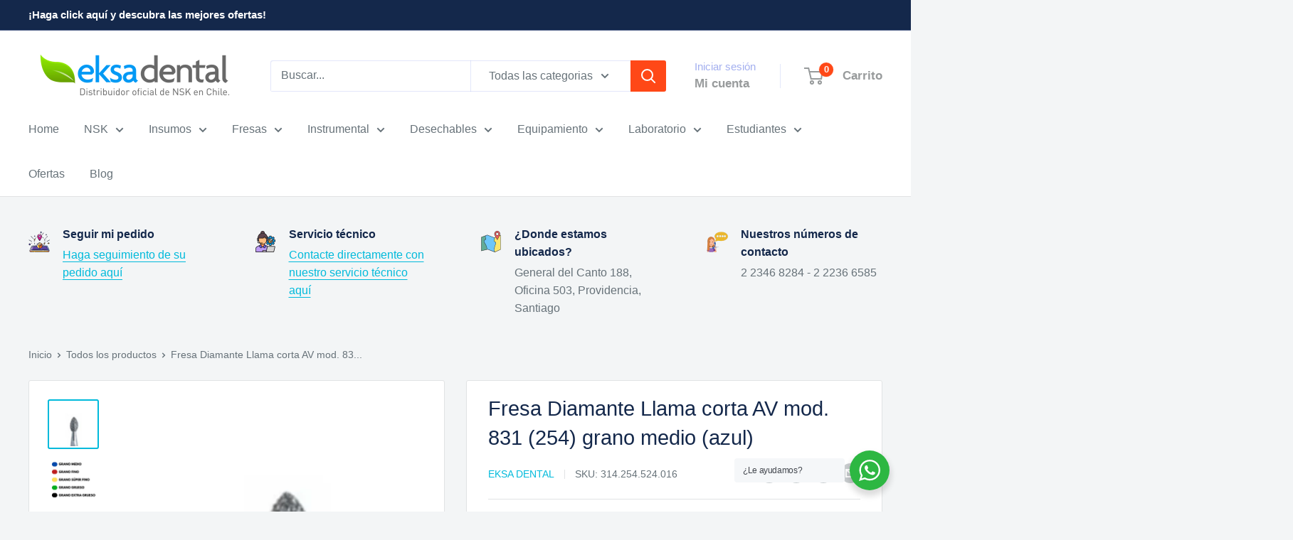

--- FILE ---
content_type: text/html; charset=utf-8
request_url: https://eksadental.cl/products/rugby-831
body_size: 47833
content:
<!doctype html>

<html class="no-js" lang="es">
  <head>
    <meta charset="utf-8">
    <meta name="viewport" content="width=device-width, initial-scale=1.0, height=device-height, minimum-scale=1.0, maximum-scale=1.0">
    <meta name="theme-color" content="#00badb">

    <title>Fresa Diamante Rugby AV 831 Verdent</title><meta name="description" content="Fresa de diamante para alta velocidad (AV) Características Mangos de acero inoxidable de calidad suiza Producción bajo los estándares europeos Grano medio (azul) Distintos tamaños"><link rel="canonical" href="https://eksadental.cl/products/rugby-831"><link rel="shortcut icon" href="//eksadental.cl/cdn/shop/files/eksadental_2c89444c-88d6-4c97-ae09-2a0d4c3fbdc2_96x96.png?v=1629532929" type="image/png"><link rel="preload" as="style" href="//eksadental.cl/cdn/shop/t/10/assets/theme.css?v=64896656854714595661760720036">
    <link rel="preload" as="script" href="//eksadental.cl/cdn/shop/t/10/assets/theme.js?v=100952596617660054121760720036">
    <link rel="preconnect" href="https://cdn.shopify.com">
    <link rel="preconnect" href="https://fonts.shopifycdn.com">
    <link rel="dns-prefetch" href="https://productreviews.shopifycdn.com">
    <link rel="dns-prefetch" href="https://ajax.googleapis.com">
    <link rel="dns-prefetch" href="https://maps.googleapis.com">
    <link rel="dns-prefetch" href="https://maps.gstatic.com">

    <meta property="og:type" content="product">
  <meta property="og:title" content="Fresa Diamante Llama corta AV mod. 831 (254) grano medio (azul)"><meta property="og:image" content="http://eksadental.cl/cdn/shop/files/Captura_de_pantalla_2025-02-13_a_la_s_2.44.17_p.m..png?v=1739536165">
    <meta property="og:image:secure_url" content="https://eksadental.cl/cdn/shop/files/Captura_de_pantalla_2025-02-13_a_la_s_2.44.17_p.m..png?v=1739536165">
    <meta property="og:image:width" content="434">
    <meta property="og:image:height" content="418">
    <meta property="product:availability" content="in stock"><meta property="product:price:amount" content="1,750">
  <meta property="product:price:currency" content="CLP"><meta property="og:description" content="Fresa de diamante para alta velocidad (AV) Características Mangos de acero inoxidable de calidad suiza Producción bajo los estándares europeos Grano medio (azul) Distintos tamaños"><meta property="og:url" content="https://eksadental.cl/products/rugby-831">
<meta property="og:site_name" content="Eksa Dental"><meta name="twitter:card" content="summary"><meta name="twitter:title" content="Fresa Diamante Llama corta AV mod. 831 (254) grano medio (azul)">
  <meta name="twitter:description" content="Fresa de diamante para alta velocidad (AV)
Características

Mangos de acero inoxidable de calidad suiza
Producción bajo los estándares europeos
Grano medio (azul)
Distintos tamaños

">
  <meta name="twitter:image" content="https://eksadental.cl/cdn/shop/files/Captura_de_pantalla_2025-02-13_a_la_s_2.44.17_p.m._600x600_crop_center.png?v=1739536165">
    <style>
  
  


  
  
  

  :root {
    --default-text-font-size : 15px;
    --base-text-font-size    : 16px;
    --heading-font-family    : "system_ui", -apple-system, 'Segoe UI', Roboto, 'Helvetica Neue', 'Noto Sans', 'Liberation Sans', Arial, sans-serif, 'Apple Color Emoji', 'Segoe UI Emoji', 'Segoe UI Symbol', 'Noto Color Emoji';
    --heading-font-weight    : 400;
    --heading-font-style     : normal;
    --text-font-family       : "system_ui", -apple-system, 'Segoe UI', Roboto, 'Helvetica Neue', 'Noto Sans', 'Liberation Sans', Arial, sans-serif, 'Apple Color Emoji', 'Segoe UI Emoji', 'Segoe UI Symbol', 'Noto Color Emoji';
    --text-font-weight       : 400;
    --text-font-style        : normal;
    --text-font-bolder-weight: bolder;
    --text-link-decoration   : underline;

    --text-color               : #677279;
    --text-color-rgb           : 103, 114, 121;
    --heading-color            : #14284b;
    --border-color             : #e1e3e4;
    --border-color-rgb         : 225, 227, 228;
    --form-border-color        : #d4d6d8;
    --accent-color             : #00badb;
    --accent-color-rgb         : 0, 186, 219;
    --link-color               : #00badb;
    --link-color-hover         : #00798e;
    --background               : #f3f5f6;
    --secondary-background     : #ffffff;
    --secondary-background-rgb : 255, 255, 255;
    --accent-background        : rgba(0, 186, 219, 0.08);

    --input-background: #ffffff;

    --error-color       : #ff0000;
    --error-background  : rgba(255, 0, 0, 0.07);
    --success-color     : #00aa00;
    --success-background: rgba(0, 170, 0, 0.11);

    --primary-button-background      : #a7ce16;
    --primary-button-background-rgb  : 167, 206, 22;
    --primary-button-text-color      : #ffffff;
    --secondary-button-background    : #00badb;
    --secondary-button-background-rgb: 0, 186, 219;
    --secondary-button-text-color    : #ffffff;

    --header-background      : #ffffff;
    --header-text-color      : #989b9c;
    --header-light-text-color: #a3afef;
    --header-border-color    : rgba(163, 175, 239, 0.3);
    --header-accent-color    : #ff4817;

    --footer-background-color:    #14284b;
    --footer-heading-text-color:  #ffffff;
    --footer-body-text-color:     #ffffff;
    --footer-body-text-color-rgb: 255, 255, 255;
    --footer-accent-color:        #ff4817;
    --footer-accent-color-rgb:    255, 72, 23;
    --footer-border:              none;
    
    --flickity-arrow-color: #abb1b4;--product-on-sale-accent           : #ff4817;
    --product-on-sale-accent-rgb       : 255, 72, 23;
    --product-on-sale-color            : #ffffff;
    --product-in-stock-color           : #008a00;
    --product-low-stock-color          : #ee0000;
    --product-sold-out-color           : #8a9297;
    --product-custom-label-1-background: #008a00;
    --product-custom-label-1-color     : #ffffff;
    --product-custom-label-2-background: #00a500;
    --product-custom-label-2-color     : #ffffff;
    --product-review-star-color        : #ffbd00;

    --mobile-container-gutter : 20px;
    --desktop-container-gutter: 40px;

    /* Shopify related variables */
    --payment-terms-background-color: #f3f5f6;
  }
</style>

<script>
  // IE11 does not have support for CSS variables, so we have to polyfill them
  if (!(((window || {}).CSS || {}).supports && window.CSS.supports('(--a: 0)'))) {
    const script = document.createElement('script');
    script.type = 'text/javascript';
    script.src = 'https://cdn.jsdelivr.net/npm/css-vars-ponyfill@2';
    script.onload = function() {
      cssVars({});
    };

    document.getElementsByTagName('head')[0].appendChild(script);
  }
</script>


    <script>window.performance && window.performance.mark && window.performance.mark('shopify.content_for_header.start');</script><meta name="google-site-verification" content="6tx1om9sQ1fKMZY1vS7UZunXP6G1yKM4ptDmqgTjmNc">
<meta name="facebook-domain-verification" content="0vvjzt2a3yk6dt6q9o2al39zgpvkfr">
<meta id="shopify-digital-wallet" name="shopify-digital-wallet" content="/54766665915/digital_wallets/dialog">
<link rel="alternate" type="application/json+oembed" href="https://eksadental.cl/products/rugby-831.oembed">
<script async="async" src="/checkouts/internal/preloads.js?locale=es-CL"></script>
<script id="shopify-features" type="application/json">{"accessToken":"8a72313923a1c1bc8ad6174bbcf78153","betas":["rich-media-storefront-analytics"],"domain":"eksadental.cl","predictiveSearch":true,"shopId":54766665915,"locale":"es"}</script>
<script>var Shopify = Shopify || {};
Shopify.shop = "eksadental.myshopify.com";
Shopify.locale = "es";
Shopify.currency = {"active":"CLP","rate":"1.0"};
Shopify.country = "CL";
Shopify.theme = {"name":"Eksa Dental v.6.7","id":156168093916,"schema_name":"Warehouse","schema_version":"6.7.0","theme_store_id":871,"role":"main"};
Shopify.theme.handle = "null";
Shopify.theme.style = {"id":null,"handle":null};
Shopify.cdnHost = "eksadental.cl/cdn";
Shopify.routes = Shopify.routes || {};
Shopify.routes.root = "/";</script>
<script type="module">!function(o){(o.Shopify=o.Shopify||{}).modules=!0}(window);</script>
<script>!function(o){function n(){var o=[];function n(){o.push(Array.prototype.slice.apply(arguments))}return n.q=o,n}var t=o.Shopify=o.Shopify||{};t.loadFeatures=n(),t.autoloadFeatures=n()}(window);</script>
<script id="shop-js-analytics" type="application/json">{"pageType":"product"}</script>
<script defer="defer" async type="module" src="//eksadental.cl/cdn/shopifycloud/shop-js/modules/v2/client.init-shop-cart-sync_BSQ69bm3.es.esm.js"></script>
<script defer="defer" async type="module" src="//eksadental.cl/cdn/shopifycloud/shop-js/modules/v2/chunk.common_CIqZBrE6.esm.js"></script>
<script type="module">
  await import("//eksadental.cl/cdn/shopifycloud/shop-js/modules/v2/client.init-shop-cart-sync_BSQ69bm3.es.esm.js");
await import("//eksadental.cl/cdn/shopifycloud/shop-js/modules/v2/chunk.common_CIqZBrE6.esm.js");

  window.Shopify.SignInWithShop?.initShopCartSync?.({"fedCMEnabled":true,"windoidEnabled":true});

</script>
<script>(function() {
  var isLoaded = false;
  function asyncLoad() {
    if (isLoaded) return;
    isLoaded = true;
    var urls = ["https:\/\/chimpstatic.com\/mcjs-connected\/js\/users\/809b47d55a0f20f6351a63191\/678bf08ef7c5f6bce3263d95a.js?shop=eksadental.myshopify.com","\/\/shopify.privy.com\/widget.js?shop=eksadental.myshopify.com","\/\/shopify.privy.com\/widget.js?shop=eksadental.myshopify.com","https:\/\/trust.conversionbear.com\/script?app=trust_badge\u0026shop=eksadental.myshopify.com","https:\/\/seo.apps.avada.io\/avada-seo-installed.js?shop=eksadental.myshopify.com","https:\/\/boostsales.apps.avada.io\/scripttag\/countdown\/avada-countdown.min.js?shop=eksadental.myshopify.com","https:\/\/boostsales.apps.avada.io\/scripttag\/badge\/avada-badge.min.js?shop=eksadental.myshopify.com","https:\/\/cdn.s3.pop-convert.com\/pcjs.production.min.js?unique_id=eksadental.myshopify.com\u0026shop=eksadental.myshopify.com","https:\/\/script.pop-convert.com\/new-micro\/production.pc.min.js?unique_id=eksadental.myshopify.com\u0026shop=eksadental.myshopify.com","\/\/backinstock.useamp.com\/widget\/55792_1767158246.js?category=bis\u0026v=6\u0026shop=eksadental.myshopify.com"];
    for (var i = 0; i < urls.length; i++) {
      var s = document.createElement('script');
      s.type = 'text/javascript';
      s.async = true;
      s.src = urls[i];
      var x = document.getElementsByTagName('script')[0];
      x.parentNode.insertBefore(s, x);
    }
  };
  if(window.attachEvent) {
    window.attachEvent('onload', asyncLoad);
  } else {
    window.addEventListener('load', asyncLoad, false);
  }
})();</script>
<script id="__st">var __st={"a":54766665915,"offset":-10800,"reqid":"c5238073-b66e-4a03-a069-e3f25d252557-1768883058","pageurl":"eksadental.cl\/products\/rugby-831","u":"8ab2c9970aa7","p":"product","rtyp":"product","rid":6609558503611};</script>
<script>window.ShopifyPaypalV4VisibilityTracking = true;</script>
<script id="captcha-bootstrap">!function(){'use strict';const t='contact',e='account',n='new_comment',o=[[t,t],['blogs',n],['comments',n],[t,'customer']],c=[[e,'customer_login'],[e,'guest_login'],[e,'recover_customer_password'],[e,'create_customer']],r=t=>t.map((([t,e])=>`form[action*='/${t}']:not([data-nocaptcha='true']) input[name='form_type'][value='${e}']`)).join(','),a=t=>()=>t?[...document.querySelectorAll(t)].map((t=>t.form)):[];function s(){const t=[...o],e=r(t);return a(e)}const i='password',u='form_key',d=['recaptcha-v3-token','g-recaptcha-response','h-captcha-response',i],f=()=>{try{return window.sessionStorage}catch{return}},m='__shopify_v',_=t=>t.elements[u];function p(t,e,n=!1){try{const o=window.sessionStorage,c=JSON.parse(o.getItem(e)),{data:r}=function(t){const{data:e,action:n}=t;return t[m]||n?{data:e,action:n}:{data:t,action:n}}(c);for(const[e,n]of Object.entries(r))t.elements[e]&&(t.elements[e].value=n);n&&o.removeItem(e)}catch(o){console.error('form repopulation failed',{error:o})}}const l='form_type',E='cptcha';function T(t){t.dataset[E]=!0}const w=window,h=w.document,L='Shopify',v='ce_forms',y='captcha';let A=!1;((t,e)=>{const n=(g='f06e6c50-85a8-45c8-87d0-21a2b65856fe',I='https://cdn.shopify.com/shopifycloud/storefront-forms-hcaptcha/ce_storefront_forms_captcha_hcaptcha.v1.5.2.iife.js',D={infoText:'Protegido por hCaptcha',privacyText:'Privacidad',termsText:'Términos'},(t,e,n)=>{const o=w[L][v],c=o.bindForm;if(c)return c(t,g,e,D).then(n);var r;o.q.push([[t,g,e,D],n]),r=I,A||(h.body.append(Object.assign(h.createElement('script'),{id:'captcha-provider',async:!0,src:r})),A=!0)});var g,I,D;w[L]=w[L]||{},w[L][v]=w[L][v]||{},w[L][v].q=[],w[L][y]=w[L][y]||{},w[L][y].protect=function(t,e){n(t,void 0,e),T(t)},Object.freeze(w[L][y]),function(t,e,n,w,h,L){const[v,y,A,g]=function(t,e,n){const i=e?o:[],u=t?c:[],d=[...i,...u],f=r(d),m=r(i),_=r(d.filter((([t,e])=>n.includes(e))));return[a(f),a(m),a(_),s()]}(w,h,L),I=t=>{const e=t.target;return e instanceof HTMLFormElement?e:e&&e.form},D=t=>v().includes(t);t.addEventListener('submit',(t=>{const e=I(t);if(!e)return;const n=D(e)&&!e.dataset.hcaptchaBound&&!e.dataset.recaptchaBound,o=_(e),c=g().includes(e)&&(!o||!o.value);(n||c)&&t.preventDefault(),c&&!n&&(function(t){try{if(!f())return;!function(t){const e=f();if(!e)return;const n=_(t);if(!n)return;const o=n.value;o&&e.removeItem(o)}(t);const e=Array.from(Array(32),(()=>Math.random().toString(36)[2])).join('');!function(t,e){_(t)||t.append(Object.assign(document.createElement('input'),{type:'hidden',name:u})),t.elements[u].value=e}(t,e),function(t,e){const n=f();if(!n)return;const o=[...t.querySelectorAll(`input[type='${i}']`)].map((({name:t})=>t)),c=[...d,...o],r={};for(const[a,s]of new FormData(t).entries())c.includes(a)||(r[a]=s);n.setItem(e,JSON.stringify({[m]:1,action:t.action,data:r}))}(t,e)}catch(e){console.error('failed to persist form',e)}}(e),e.submit())}));const S=(t,e)=>{t&&!t.dataset[E]&&(n(t,e.some((e=>e===t))),T(t))};for(const o of['focusin','change'])t.addEventListener(o,(t=>{const e=I(t);D(e)&&S(e,y())}));const B=e.get('form_key'),M=e.get(l),P=B&&M;t.addEventListener('DOMContentLoaded',(()=>{const t=y();if(P)for(const e of t)e.elements[l].value===M&&p(e,B);[...new Set([...A(),...v().filter((t=>'true'===t.dataset.shopifyCaptcha))])].forEach((e=>S(e,t)))}))}(h,new URLSearchParams(w.location.search),n,t,e,['guest_login'])})(!0,!0)}();</script>
<script integrity="sha256-4kQ18oKyAcykRKYeNunJcIwy7WH5gtpwJnB7kiuLZ1E=" data-source-attribution="shopify.loadfeatures" defer="defer" src="//eksadental.cl/cdn/shopifycloud/storefront/assets/storefront/load_feature-a0a9edcb.js" crossorigin="anonymous"></script>
<script data-source-attribution="shopify.dynamic_checkout.dynamic.init">var Shopify=Shopify||{};Shopify.PaymentButton=Shopify.PaymentButton||{isStorefrontPortableWallets:!0,init:function(){window.Shopify.PaymentButton.init=function(){};var t=document.createElement("script");t.src="https://eksadental.cl/cdn/shopifycloud/portable-wallets/latest/portable-wallets.es.js",t.type="module",document.head.appendChild(t)}};
</script>
<script data-source-attribution="shopify.dynamic_checkout.buyer_consent">
  function portableWalletsHideBuyerConsent(e){var t=document.getElementById("shopify-buyer-consent"),n=document.getElementById("shopify-subscription-policy-button");t&&n&&(t.classList.add("hidden"),t.setAttribute("aria-hidden","true"),n.removeEventListener("click",e))}function portableWalletsShowBuyerConsent(e){var t=document.getElementById("shopify-buyer-consent"),n=document.getElementById("shopify-subscription-policy-button");t&&n&&(t.classList.remove("hidden"),t.removeAttribute("aria-hidden"),n.addEventListener("click",e))}window.Shopify?.PaymentButton&&(window.Shopify.PaymentButton.hideBuyerConsent=portableWalletsHideBuyerConsent,window.Shopify.PaymentButton.showBuyerConsent=portableWalletsShowBuyerConsent);
</script>
<script>
  function portableWalletsCleanup(e){e&&e.src&&console.error("Failed to load portable wallets script "+e.src);var t=document.querySelectorAll("shopify-accelerated-checkout .shopify-payment-button__skeleton, shopify-accelerated-checkout-cart .wallet-cart-button__skeleton"),e=document.getElementById("shopify-buyer-consent");for(let e=0;e<t.length;e++)t[e].remove();e&&e.remove()}function portableWalletsNotLoadedAsModule(e){e instanceof ErrorEvent&&"string"==typeof e.message&&e.message.includes("import.meta")&&"string"==typeof e.filename&&e.filename.includes("portable-wallets")&&(window.removeEventListener("error",portableWalletsNotLoadedAsModule),window.Shopify.PaymentButton.failedToLoad=e,"loading"===document.readyState?document.addEventListener("DOMContentLoaded",window.Shopify.PaymentButton.init):window.Shopify.PaymentButton.init())}window.addEventListener("error",portableWalletsNotLoadedAsModule);
</script>

<script type="module" src="https://eksadental.cl/cdn/shopifycloud/portable-wallets/latest/portable-wallets.es.js" onError="portableWalletsCleanup(this)" crossorigin="anonymous"></script>
<script nomodule>
  document.addEventListener("DOMContentLoaded", portableWalletsCleanup);
</script>

<link id="shopify-accelerated-checkout-styles" rel="stylesheet" media="screen" href="https://eksadental.cl/cdn/shopifycloud/portable-wallets/latest/accelerated-checkout-backwards-compat.css" crossorigin="anonymous">
<style id="shopify-accelerated-checkout-cart">
        #shopify-buyer-consent {
  margin-top: 1em;
  display: inline-block;
  width: 100%;
}

#shopify-buyer-consent.hidden {
  display: none;
}

#shopify-subscription-policy-button {
  background: none;
  border: none;
  padding: 0;
  text-decoration: underline;
  font-size: inherit;
  cursor: pointer;
}

#shopify-subscription-policy-button::before {
  box-shadow: none;
}

      </style>

<script>window.performance && window.performance.mark && window.performance.mark('shopify.content_for_header.end');</script>

    <link rel="stylesheet" href="//eksadental.cl/cdn/shop/t/10/assets/theme.css?v=64896656854714595661760720036">

    <script type="application/ld+json">{"@context":"http:\/\/schema.org\/","@id":"\/products\/rugby-831#product","@type":"ProductGroup","brand":{"@type":"Brand","name":"Eksa Dental"},"category":"Utensilios dentales","description":"Fresa de diamante para alta velocidad (AV)\nCaracterísticas\n\nMangos de acero inoxidable de calidad suiza\nProducción bajo los estándares europeos\nGrano medio (azul)\nDistintos tamaños\n\n","hasVariant":[{"@id":"\/products\/rugby-831?variant=39593565028539#variant","@type":"Product","image":"https:\/\/eksadental.cl\/cdn\/shop\/files\/Captura_de_pantalla_2025-02-13_a_la_s_2.44.17_p.m..png?v=1739536165\u0026width=1920","name":"Fresa Diamante Llama corta AV mod. 831 (254) grano medio (azul) - 016","offers":{"@id":"\/products\/rugby-831?variant=39593565028539#offer","@type":"Offer","availability":"http:\/\/schema.org\/InStock","price":"1750","priceCurrency":"CLP","url":"https:\/\/eksadental.cl\/products\/rugby-831?variant=39593565028539"},"sku":"314.254.524.016"},{"@id":"\/products\/rugby-831?variant=39593565061307#variant","@type":"Product","image":"https:\/\/eksadental.cl\/cdn\/shop\/files\/Captura_de_pantalla_2025-02-13_a_la_s_2.44.17_p.m..png?v=1739536165\u0026width=1920","name":"Fresa Diamante Llama corta AV mod. 831 (254) grano medio (azul) - 018","offers":{"@id":"\/products\/rugby-831?variant=39593565061307#offer","@type":"Offer","availability":"http:\/\/schema.org\/InStock","price":"1750","priceCurrency":"CLP","url":"https:\/\/eksadental.cl\/products\/rugby-831?variant=39593565061307"},"sku":"314.254.524.018"},{"@id":"\/products\/rugby-831?variant=43245855998172#variant","@type":"Product","image":"https:\/\/eksadental.cl\/cdn\/shop\/files\/Captura_de_pantalla_2025-02-13_a_la_s_2.44.17_p.m..png?v=1739536165\u0026width=1920","name":"Fresa Diamante Llama corta AV mod. 831 (254) grano medio (azul) - 021","offers":{"@id":"\/products\/rugby-831?variant=43245855998172#offer","@type":"Offer","availability":"http:\/\/schema.org\/InStock","price":"1750","priceCurrency":"CLP","url":"https:\/\/eksadental.cl\/products\/rugby-831?variant=43245855998172"},"sku":"314.254.524.021"},{"@id":"\/products\/rugby-831?variant=46920779661532#variant","@type":"Product","image":"https:\/\/eksadental.cl\/cdn\/shop\/files\/Captura_de_pantalla_2025-02-13_a_la_s_2.44.17_p.m..png?v=1739536165\u0026width=1920","name":"Fresa Diamante Llama corta AV mod. 831 (254) grano medio (azul) - 023","offers":{"@id":"\/products\/rugby-831?variant=46920779661532#offer","@type":"Offer","availability":"http:\/\/schema.org\/InStock","price":"1750","priceCurrency":"CLP","url":"https:\/\/eksadental.cl\/products\/rugby-831?variant=46920779661532"},"sku":"314.254.524.023"}],"name":"Fresa Diamante Llama corta AV mod. 831 (254) grano medio (azul)","productGroupID":"6609558503611","url":"https:\/\/eksadental.cl\/products\/rugby-831"}</script><script type="application/ld+json">
  {
    "@context": "https://schema.org",
    "@type": "BreadcrumbList",
    "itemListElement": [{
        "@type": "ListItem",
        "position": 1,
        "name": "Inicio",
        "item": "https://eksadental.cl"
      },{
            "@type": "ListItem",
            "position": 2,
            "name": "Fresa Diamante Llama corta AV mod. 831 (254) grano medio (azul)",
            "item": "https://eksadental.cl/products/rugby-831"
          }]
  }
</script>

    <script>
      // This allows to expose several variables to the global scope, to be used in scripts
      window.theme = {
        pageType: "product",
        cartCount: 0,
        moneyFormat: "${{amount_no_decimals}}",
        moneyWithCurrencyFormat: "${{amount_no_decimals}} CLP",
        currencyCodeEnabled: false,
        showDiscount: true,
        discountMode: "percentage",
        cartType: "drawer"
      };

      window.routes = {
        rootUrl: "\/",
        rootUrlWithoutSlash: '',
        cartUrl: "\/cart",
        cartAddUrl: "\/cart\/add",
        cartChangeUrl: "\/cart\/change",
        searchUrl: "\/search",
        productRecommendationsUrl: "\/recommendations\/products"
      };

      window.languages = {
        productRegularPrice: "Precio habitual",
        productSalePrice: "Precio de venta",
        collectionOnSaleLabel: "¡Ahorre {{savings}}!",
        productFormUnavailable: "No disponible",
        productFormAddToCart: "Añadir al carrito",
        productFormPreOrder: "Reservar",
        productFormSoldOut: "Agotado",
        productAdded: "El producto ha sido añadido al carrito",
        productAddedShort: "Añadido !",
        shippingEstimatorNoResults: "No se pudo encontrar envío para su dirección.",
        shippingEstimatorOneResult: "Hay una tarifa de envío para su dirección :",
        shippingEstimatorMultipleResults: "Hay {{count}} tarifas de envío para su dirección :",
        shippingEstimatorErrors: "Hay algunos errores :"
      };

      document.documentElement.className = document.documentElement.className.replace('no-js', 'js');
    </script><script src="//eksadental.cl/cdn/shop/t/10/assets/theme.js?v=100952596617660054121760720036" defer></script>
    <script src="//eksadental.cl/cdn/shop/t/10/assets/custom.js?v=102476495355921946141760720036" defer></script><script>
        (function () {
          window.onpageshow = function() {
            // We force re-freshing the cart content onpageshow, as most browsers will serve a cache copy when hitting the
            // back button, which cause staled data
            document.documentElement.dispatchEvent(new CustomEvent('cart:refresh', {
              bubbles: true,
              detail: {scrollToTop: false}
            }));
          };
        })();
      </script><meta name="google-site-verification" content="UOt_TIUZxvlZIqC4Jg3ctuJPxD_QWehhxZa71d0HX_o" />
  <!-- BEGIN app block: shopify://apps/google-reviews/blocks/app-embed-block/4eeaae1c-902b-481c-bec5-3f32291a58d5 -->

<script>
  window.trggAppPreloadStylesheet = true
</script>

<link href="//cdn.shopify.com/extensions/019b534f-30e0-7a30-a704-14c2bf02d1a7/trustify-google-review-111/assets/trustify-google.css" rel="stylesheet" type="text/css" media="all" />
<!-- BEGIN app snippet: data -->

  <script>
    if (window.trggAppData == undefined) {
      window.trggAppData = {"shop":"eksadental.myshopify.com","app_client_url":"https://trustifyreview.app/trustify-google-review-client","app_url":"https://trustifyreview.app/trustify-google-review-backend","app_storefront_url":"https://trustifyreview.app/trustify-google-review-storefront/build/","translates":[{"id":1,"created_at":"2025-04-10T10:35:46Z","updated_at":"2025-04-10T10:35:46Z","language":"en","key":"google_number_of_reviews","value":"{{ review_number }} reviews"},{"id":2,"created_at":"2025-04-10T10:36:08Z","updated_at":"2025-04-10T10:36:08Z","language":"en","key":"google_write_a_review","value":"Write a review"},{"id":3,"created_at":"2025-04-10T10:36:08Z","updated_at":"2025-04-10T10:36:08Z","language":"en","key":"google_more","value":"More"},{"id":4,"created_at":"2025-04-10T10:36:21Z","updated_at":"2025-04-10T10:36:21Z","language":"en","key":"google_less","value":"Less"},{"id":5,"created_at":"2025-04-10T10:36:32Z","updated_at":"2025-04-10T10:36:32Z","language":"en","key":"google_load_more","value":"Load more"}],"translate_languages":[{"id":399,"created_at":"2024-10-22T00:30:54Z","updated_at":"2024-10-21T20:31:30Z","shop":"eksadental.myshopify.com","language":"en","key":"google_less","value":"Menos"},{"id":400,"created_at":"2024-10-22T00:30:54Z","updated_at":"2024-10-21T20:31:30Z","shop":"eksadental.myshopify.com","language":"en","key":"google_load_more","value":"Cargar más"},{"id":398,"created_at":"2024-10-22T00:30:54Z","updated_at":"2024-10-21T20:31:30Z","shop":"eksadental.myshopify.com","language":"en","key":"google_more","value":"Más"},{"id":396,"created_at":"2024-10-22T00:30:54Z","updated_at":"2024-10-22T00:30:54Z","shop":"eksadental.myshopify.com","language":"en","key":"google_number_of_reviews","value":"{{ 3 }} reviews"},{"id":397,"created_at":"2024-10-22T00:30:54Z","updated_at":"2024-10-21T20:31:30Z","shop":"eksadental.myshopify.com","language":"en","key":"google_write_a_review","value":"Escribe una reseña"}],"widget":{"id":258,"created_at":"2024-10-22T00:21:44Z","updated_at":"2024-10-22T00:21:44Z","shop":"eksadental.myshopify.com","carousel_direction":"ltr","language":"en","enable_debugger":false},"is_new_embed":false,"enable_multi_language":false,"general_settings":{}};
    }
  </script>
<!-- END app snippet --><!-- BEGIN app snippet: google-data --><script>
  window.trggWidgetReviewGoogle = {};
  window.trggGooglePlace = {};
  window.trggGoogleReviews = [];
  window.trggGoogleReviewsPagination = {};
</script>


<script>
    window.trggWidgetReviewGoogle = {"id":77,"created_at":"2024-10-22T00:30:38Z","updated_at":"2025-05-21T08:20:00Z","shop":"eksadental.myshopify.com","is_logged":false,"review_type":1,"language":"en","rating_to_display":5,"sort_by":1,"enabled_write_review_button":false,"enabled_review_photo":false,"enabled_shadow":true,"show_rating":true,"background_color":"#ffffff","star_color":"#f6ab00","content_color":"#000000","name_color":"#000000","created_date_color":"#7a7a7a","text_more_color":"#1a73e8","submit_button_background_color":"#f2f2f2","submit_button_text_color":"#000000","compact_border_top_color":"#55cc6e","interval":5,"custom_css":"","show_brandmark":true};
</script>


<script>
    window.trggGooglePlace = {"id":225,"created_at":"2024-10-22T00:25:23Z","updated_at":"2024-10-22T00:27:58Z","shop":"eksadental.myshopify.com","address":"Dr. Manuel Barros Borgoño 71, Of. 407, 7500593 Providencia, Región Metropolitana, Chile","image_url":"https://lh5.googleusercontent.com/p/AF1QipPbP8-PgNzR_6i8LWxEPFxXxWVmTdlMnCFn_O3_=w408-h725-k-no","name":"Eksa Dental","place_id":"ChIJH0VL0WLPYpYRim-GOgXvWls","cid":"6582836611091165066","rating":4.8,"reviews_number":32,"type":2,"url":"https://maps.google.com/?cid=6582836611091165066","language":"es","sort_by":3,"original_language":true,"has_image":false,"phone":"","open_hours":null};
</script>


  <script>
    window.trggGoogleReviews = [{"id":6132,"created_at":"2024-10-22T00:25:37Z","updated_at":"2024-10-22T00:28:58Z","shop":"eksadental.myshopify.com","google_place_id":225,"reference":"ChZDSUhNMG9nS0VJQ0FnSURac0txUFVnEAE","author_name":"José Miguel Polanco Reyes","author_url":"https://www.google.com/maps/contrib/111746468011770093812/reviews?hl=es","status":true,"images":null,"profile_photo_url":"https://lh3.googleusercontent.com/a-/ALV-UjUVYQcywEHEVeAOHT4cvU6FWVYJqJSgyiODQtOLeysJ3r6tLNo=w36-h36-p-rp-mo-ba2-br100","rating":5,"relative_time":"Hace un año","content":"Excelente servicio, productos y experiencia de compra en general, mención especial para la amabilidad y ayuda de Shirley y Jhonny","review_time":"0001-01-01T00:00:00Z","priority":1},{"id":6133,"created_at":"2024-10-22T00:25:37Z","updated_at":"2025-07-09T08:47:55Z","shop":"eksadental.myshopify.com","google_place_id":225,"reference":"ChdDSUhNMG9nS0VJQ0FnSUQ1cnJ2X2tnRRAB","author_name":"Dominique Gaete Herrera","author_url":"https://www.google.com/maps/contrib/101105354757846061969/reviews?hl=es","status":true,"images":null,"profile_photo_url":"https://lh3.googleusercontent.com/a/ACg8ocI1Ow6IGR9k0Su1A3PvCKrf7DM5pnS3XexcsZdXa-P7jgUFig=w36-h36-p-rp-mo-br100","rating":5,"relative_time":"Hace 11 meses","content":"Quiero agradecer la gestión Dayana Vitorio quien de forma muy amable me ayudo a realizar la compra online de un equipo médico , rápida respuesta y eficiente el servicio.","review_time":"0001-01-01T00:00:00Z","priority":2},{"id":6134,"created_at":"2024-10-22T00:25:37Z","updated_at":"2025-07-09T08:47:55Z","shop":"eksadental.myshopify.com","google_place_id":225,"reference":"ChdDSUhNMG9nS0VJQ0FnSURwNmZIVzh3RRAB","author_name":"Zulala","author_url":"https://www.google.com/maps/contrib/111835960750863933707/reviews?hl=es","status":true,"images":[{"id":null,"thumbnail_url":"https://lh5.googleusercontent.com/p/AF1QipM3543D2fG2Kx_typ3Z5nUIAFeEHmALhdarMaNP=w600-h450-p-k-no","url":"https://lh5.googleusercontent.com/p/AF1QipM3543D2fG2Kx_typ3Z5nUIAFeEHmALhdarMaNP=w1200-h900-p-k-no"}],"profile_photo_url":"https://lh3.googleusercontent.com/a-/ALV-UjWB199AkDx1ViNNRuyhgUj3sCwe8AhPoL_O1-HgICjAGUvPqHWZww=w36-h36-p-rp-mo-br100","rating":5,"relative_time":"Hace un año","content":"Muy buen producto y el envío tardo 4 días en llegar","review_time":"0001-01-01T00:00:00Z","priority":3},{"id":6135,"created_at":"2024-10-22T00:25:37Z","updated_at":"2025-07-09T08:47:55Z","shop":"eksadental.myshopify.com","google_place_id":225,"reference":"ChdDSUhNMG9nS0VJQ0FnSUNpbnBlaHNBRRAB","author_name":"Sandra Vargas","author_url":"https://www.google.com/maps/contrib/104528175919735709455/reviews?hl=es","status":true,"images":null,"profile_photo_url":"https://lh3.googleusercontent.com/a-/ALV-UjUu_5SRrhKamHvwm43XnyulaIFlANmkvISFW5c4N7XFIZBCB64s=w36-h36-p-rp-mo-br100","rating":5,"relative_time":"Hace 3 años","content":"Soy nueva en compras por internet y la experiencia de mi compra fue tan fácil y seguro que parezco experta en este tipo de compras,\nLa persona que me atendió por Whatsapp fue super atenta, creo que su nombre fue Viviana. Gracias a ella mi experiencia con la compra fue fácil y perdí miedo de las \" compras online\"\nMuy agradecida! Atenta a las ofertas!","review_time":"0001-01-01T00:00:00Z","priority":4},{"id":6136,"created_at":"2024-10-22T00:25:37Z","updated_at":"2025-07-09T08:47:55Z","shop":"eksadental.myshopify.com","google_place_id":225,"reference":"ChdDSUhNMG9nS0VJQ0FnSURjaXFyTXRBRRAB","author_name":"antonia saldivia","author_url":"https://www.google.com/maps/contrib/108760038614208507017/reviews?hl=es","status":true,"images":null,"profile_photo_url":"https://lh3.googleusercontent.com/a-/ALV-UjWnUoPp-hT1TgjLfFFiSoOnKbzjaAvK7A7-eP5NhRgw6fZig-z-gw=w36-h36-p-rp-mo-br100","rating":5,"relative_time":"Hace 4 años","content":"Producto llegó en fecha estimado a la sucursal correspondiente, envío se realizó automáticamente después del pago, llegó muy bien envuelto, los materiales corresponden a la descripción, atención muy buena y cordial... muy recomendado!","review_time":"0001-01-01T00:00:00Z","priority":5},{"id":6137,"created_at":"2024-10-22T00:25:37Z","updated_at":"2025-07-09T08:47:55Z","shop":"eksadental.myshopify.com","google_place_id":225,"reference":"ChZDSUhNMG9nS0VJQ0FnSUQ4dWUyRmJREAE","author_name":"Charito Retamal Calixto","author_url":"https://www.google.com/maps/contrib/101266726597013440343/reviews?hl=es","status":true,"images":null,"profile_photo_url":"https://lh3.googleusercontent.com/a-/ALV-UjVQypMlBG08SXLZNFFakg96cX0tRC-InT3WzjiAER-OLGr7ouAkjA=w36-h36-p-rp-mo-br100","rating":5,"relative_time":"Hace 4 años","content":"Excelente asesoría durante el proceso de compra y gestión de envío de productos. Muy buena atención en las dudas de sus clientes. 100% recomendado 🙂…","review_time":"0001-01-01T00:00:00Z","priority":6},{"id":6138,"created_at":"2024-10-22T00:25:37Z","updated_at":"2025-07-09T08:47:55Z","shop":"eksadental.myshopify.com","google_place_id":225,"reference":"ChdDSUhNMG9nS0VJQ0FnSUNJdGNxR3BBRRAB","author_name":"Viviana Cifuentes","author_url":"https://www.google.com/maps/contrib/102745481651564943901/reviews?hl=es","status":true,"images":null,"profile_photo_url":"https://lh3.googleusercontent.com/a-/ALV-UjVkfz3EJkfTGMVT_br948dTNbBKxX1QhxftVy8yK-RhdyAH5nQdTA=w36-h36-p-rp-mo-ba2-br100","rating":5,"relative_time":"Hace 5 años","content":"El mejor distribuidor de NSK en Chile. Excelente servicio, despachos rápidos, eficientes y muy buena posventa. Siempre muy buenos precios y ofertas. Además de NSK, es posible encontrar productos de blanqueamiento dental de primera calidad. Empresa seria y recomendable.","review_time":"0001-01-01T00:00:00Z","priority":7},{"id":6139,"created_at":"2024-10-22T00:25:37Z","updated_at":"2025-07-09T08:47:55Z","shop":"eksadental.myshopify.com","google_place_id":225,"reference":"ChdDSUhNMG9nS0VJQ0FnSURVeTZtNnVnRRAB","author_name":"María Josefina Oportot Frigerio","author_url":"https://www.google.com/maps/contrib/104162412088557366818/reviews?hl=es","status":true,"images":null,"profile_photo_url":"https://lh3.googleusercontent.com/a-/ALV-UjURjyanoAwmFbH-ZkVmoFZ1M0_5s6t8ej2hZomz7dS_O0d4T_Q=w36-h36-p-rp-mo-br100","rating":5,"relative_time":"Hace 5 años","content":"Excelente servicio! Consiguieron para mí un producto que no estaba en Chile y lo trajeron en un mes. Gracias","review_time":"0001-01-01T00:00:00Z","priority":8},{"id":6140,"created_at":"2024-10-22T00:25:37Z","updated_at":"2025-07-09T08:47:55Z","shop":"eksadental.myshopify.com","google_place_id":225,"reference":"ChdDSUhNMG9nS0VJQ0FnSUMwcTZtaHJ3RRAB","author_name":"Karen Vera","author_url":"https://www.google.com/maps/contrib/112725445454285469604/reviews?hl=es","status":true,"images":null,"profile_photo_url":"https://lh3.googleusercontent.com/a-/ALV-UjV3M3GcbxCWMvxd0mefjQMlPRqq-j4WHGOxsh-YFCImIiMCXAvY=w36-h36-p-rp-mo-br100","rating":5,"relative_time":"Hace 5 años","content":"La atención súper buena! Sus vendedores tienen buena disposición en ayudarte. 100% recomendado.","review_time":"0001-01-01T00:00:00Z","priority":9},{"id":6141,"created_at":"2024-10-22T00:25:37Z","updated_at":"2025-07-09T08:47:55Z","shop":"eksadental.myshopify.com","google_place_id":225,"reference":"ChZDSUhNMG9nS0VJQ0FnSURhM1B6YlBBEAE","author_name":"daniela Portilla","author_url":"https://www.google.com/maps/contrib/112412937235888527507/reviews?hl=es","status":true,"images":null,"profile_photo_url":"https://lh3.googleusercontent.com/a-/ALV-UjU-xy7JIJkfPYM7HHWgkKEqHRaDUJ2XyeVaffiEMFz998J0B9sA=w36-h36-p-rp-mo-br100","rating":5,"relative_time":"Hace 3 años","content":"buen servicio, rapida respuesta y envio del producto, recomiendo.","review_time":"0001-01-01T00:00:00Z","priority":10}];
  </script>


  <script>
    window.trggGoogleReviewsPagination = {"limit":10,"page":1,"total_rows":10,"total_pages":2};
  </script>
<!-- END app snippet --><!-- BEGIN app snippet: storefront --><script>
  if (typeof window.trggAppData === 'object' && window.trggAppData.widget) {
    var trVersion = new Date().getTime()

    let links = []

    if (window.trggAppData.widget.enable_debugger) {
      links = [window.trggAppData.app_client_url + `/build/index.css?v=${trVersion}`]
    }

    links.forEach(function (src) {
      var link = document.createElement('link')
      link.rel = 'stylesheet'
      link.href = src
      setTimeout(() => {
        document.head.appendChild(link)
      }, 2000)
    })
  }
</script>
<script>
  if (typeof window.trggAppData === 'object' && window.trggAppData.widget) {
    let clientFile = "https://cdn.shopify.com/extensions/019b534f-30e0-7a30-a704-14c2bf02d1a7/trustify-google-review-111/assets/trustify-google-storefront.js"

    if (window.trggAppData.widget.enable_debugger) {
      clientFile = window.trggAppData.app_storefront_url + `/index-unmin.js?v=${trVersion}`
    }

    let splideJsUrl = 'https://cdn.jsdelivr.net/npm/@splidejs/splide@4.1.4/dist/js/splide.min.js'
    splideJsUrl = "https://cdn.shopify.com/extensions/019b534f-30e0-7a30-a704-14c2bf02d1a7/trustify-google-review-111/assets/trustify-splide.min.js"
    window.trggSplideAutoScroll = "https://cdn.shopify.com/extensions/019b534f-30e0-7a30-a704-14c2bf02d1a7/trustify-google-review-111/assets/trustify-splide-extension-auto-scroll.min.js"

    let scripts = [splideJsUrl, clientFile]

    scripts.forEach(function (src) {
      let script = document.createElement('script')
      script.src = src
      script.defer = true
      document.head.appendChild(script)
    })
  }
</script>
<!-- END app snippet -->


<!-- END app block --><!-- BEGIN app block: shopify://apps/mercado-pago-antifraud-plus/blocks/embed-block/b19ea721-f94a-4308-bee5-0057c043bac5 -->
<!-- BEGIN app snippet: send-melidata-report --><script>
  const MLD_IS_DEV = false;
  const CART_TOKEN_KEY = 'cartToken';
  const USER_SESSION_ID_KEY = 'pf_user_session_id';
  const EVENT_TYPE = 'event';
  const MLD_PLATFORM_NAME = 'shopify';
  const PLATFORM_VERSION = '1.0.0';
  const MLD_PLUGIN_VERSION = '0.1.0';
  const NAVIGATION_DATA_PATH = 'pf/navigation_data';
  const MELIDATA_TRACKS_URL = 'https://api.mercadopago.com/v1/plugins/melidata/tracks';
  const BUSINESS_NAME = 'mercadopago';
  const MLD_MELI_SESSION_ID_KEY = 'meli_session_id';
  const EVENT_NAME = 'navigation_data'

  const SEND_MELIDATA_REPORT_NAME = MLD_IS_DEV ? 'send_melidata_report_test' : 'send_melidata_report';
  const SUCCESS_SENDING_MELIDATA_REPORT_VALUE = 'SUCCESS_SENDING_MELIDATA_REPORT';
  const FAILED_SENDING_MELIDATA_REPORT_VALUE = 'FAILED_SENDING_MELIDATA_REPORT';

  const userAgent = navigator.userAgent;
  const startTime = Date.now();
  const deviceId = sessionStorage.getItem(MLD_MELI_SESSION_ID_KEY) ?? '';
  const cartToken = localStorage.getItem(CART_TOKEN_KEY) ?? '';
  const userSessionId = generateUserSessionId();
  const shopId = __st?.a ?? '';
  const shopUrl = Shopify?.shop ?? '';
  const country = Shopify?.country ?? '';

  const siteIdMap = {
    BR: 'MLB',
    MX: 'MLM',
    CO: 'MCO',
    CL: 'MLC',
    UY: 'MLU',
    PE: 'MPE',
    AR: 'MLA',
  };

  function getSiteId() {
    return siteIdMap[country] ?? 'MLB';
  }

  function detectBrowser() {
    switch (true) {
      case /Edg/.test(userAgent):
        return 'Microsoft Edge';
      case /Chrome/.test(userAgent) && !/Edg/.test(userAgent):
        return 'Chrome';
      case /Firefox/.test(userAgent):
        return 'Firefox';
      case /Safari/.test(userAgent) && !/Chrome/.test(userAgent):
        return 'Safari';
      case /Opera/.test(userAgent) || /OPR/.test(userAgent):
        return 'Opera';
      case /Trident/.test(userAgent) || /MSIE/.test(userAgent):
        return 'Internet Explorer';
      case /Edge/.test(userAgent):
        return 'Microsoft Edge (Legacy)';
      default:
        return 'Unknown';
    }
  }

  function detectDevice() {
    switch (true) {
      case /android/i.test(userAgent):
        return '/mobile/android';
      case /iPad|iPhone|iPod/.test(userAgent):
        return '/mobile/ios';
      case /mobile/i.test(userAgent):
        return '/mobile';
      default:
        return '/web/desktop';
    }
  }

  function getPageTimeCount() {
    const endTime = Date.now();
    const timeSpent = endTime - startTime;
    return timeSpent;
  }

  function buildURLPath(fullUrl) {
    try {
      const url = new URL(fullUrl);
      return url.pathname;
    } catch (error) {
      return '';
    }
  }

  function generateUUID() {
    return 'pf-' + Date.now() + '-' + Math.random().toString(36).substring(2, 9);
  }

  function generateUserSessionId() {
    const uuid = generateUUID();
    const userSessionId = sessionStorage.getItem(USER_SESSION_ID_KEY);
    if (!userSessionId) {
      sessionStorage.setItem(USER_SESSION_ID_KEY, uuid);
      return uuid;
    }
    return userSessionId;
  }

  function sendMelidataReport() {
    try {
      const payload = {
        platform: {
          name: MLD_PLATFORM_NAME,
          version: PLATFORM_VERSION,
          uri: '/',
          location: '/',
        },
        plugin: {
          version: MLD_PLUGIN_VERSION,
        },
        user: {
          uid: userSessionId,
        },
        application: {
          business: BUSINESS_NAME,
          site_id: getSiteId(),
          version: PLATFORM_VERSION,
        },
        device: {
          platform: detectDevice(),
        },
        events: [
          {
            path: NAVIGATION_DATA_PATH,
            id: userSessionId,
            type: EVENT_TYPE,
            user_local_timestamp: new Date().toISOString(),
            metadata_type: EVENT_TYPE,
            metadata: {
              event: {
                element: 'window',
                action: 'load',
                target: 'body',
                label: EVENT_NAME,
              },
              configs: [
                {
                  config_name: 'page_time',
                  new_value: getPageTimeCount().toString(),
                },
                {
                  config_name: 'shop',
                  new_value: shopUrl,
                },
                {
                  config_name: 'shop_id',
                  new_value: String(shopId),
                },
                {
                  config_name: 'pf_user_session_id',
                  new_value: userSessionId,
                },
                {
                  config_name: 'current_page',
                  new_value: location.pathname,
                },
                {
                  config_name: 'last_page',
                  new_value: buildURLPath(document.referrer),
                },
                {
                  config_name: 'is_device_generated',
                  new_value: String(!!deviceId),
                },
                {
                  config_name: 'browser',
                  new_value: detectBrowser(),
                },
                {
                  config_name: 'cart_token',
                  new_value: cartToken.slice(1, -1),
                },
              ],
            },
          },
        ],
      };

      const success = navigator.sendBeacon(MELIDATA_TRACKS_URL, JSON.stringify(payload));
      if (success) {
        registerDatadogEvent(SEND_MELIDATA_REPORT_NAME, SUCCESS_SENDING_MELIDATA_REPORT_VALUE, `[${EVENT_NAME}]`, shopUrl);
      } else {
        registerDatadogEvent(SEND_MELIDATA_REPORT_NAME, FAILED_SENDING_MELIDATA_REPORT_VALUE, `[${EVENT_NAME}]`, shopUrl);
      }
    } catch (error) {
      registerDatadogEvent(SEND_MELIDATA_REPORT_NAME, FAILED_SENDING_MELIDATA_REPORT_VALUE, `[${EVENT_NAME}]: ${error}`, shopUrl);
    }
  }
  window.addEventListener('beforeunload', sendMelidataReport);
</script><!-- END app snippet -->
<!-- END app block --><!-- BEGIN app block: shopify://apps/seo-on-blog/blocks/avada-seoon-setting/a45c3e67-be9f-4255-a194-b255a24f37c9 --><!-- BEGIN app snippet: avada-seoon-robot --><!-- Avada SEOOn Robot -->





<!-- END app snippet -->
<!-- BEGIN app snippet: avada-seoon-social --><!-- Avada SEOOn Social -->



<!-- END app snippet -->
<!-- BEGIN app snippet: avada-seoon-gsd --><!-- END app snippet -->
<!-- BEGIN app snippet: avada-seoon-custom-css --> <!-- END app snippet -->
<!-- BEGIN app snippet: avada-seoon-faqs-gsd -->

<!-- END app snippet -->
<!-- BEGIN app snippet: avada-seoon-page-tag --><!-- Avada SEOOn Page Tag -->
<!-- BEGIN app snippet: avada-seoon-robot --><!-- Avada SEOOn Robot -->





<!-- END app snippet -->

<link href="//cdn.shopify.com/extensions/019b2f73-0fda-7492-9f0c-984659b366db/seoon-blog-107/assets/page-tag.css" rel="stylesheet" type="text/css" media="all" />
<!-- END Avada SEOOn Page Tag -->
<!-- END app snippet -->
<!-- BEGIN app snippet: avada-seoon-recipe-gsd -->

<!-- END app snippet -->
<!-- BEGIN app snippet: avada-seoon-protect-content --><!-- Avada SEOOn Protect Content --><!--End Avada SEOOn Protect Content -->
<!-- END app snippet -->

<!-- END app block --><script src="https://cdn.shopify.com/extensions/019a9885-5cb8-7f04-b0fb-8a9d5cdad1c0/mercadopago-pf-app-132/assets/generate-meli-session-id.js" type="text/javascript" defer="defer"></script>
<script src="https://cdn.shopify.com/extensions/019bc098-4b6b-7915-8a57-2fb28fbf501f/smartbot-145/assets/st_p.js" type="text/javascript" defer="defer"></script>
<link href="https://cdn.shopify.com/extensions/019bc098-4b6b-7915-8a57-2fb28fbf501f/smartbot-145/assets/st_p.css" rel="stylesheet" type="text/css" media="all">
<link href="https://cdn.shopify.com/extensions/019b2f73-0fda-7492-9f0c-984659b366db/seoon-blog-107/assets/style-dynamic-product.css" rel="stylesheet" type="text/css" media="all">
<script src="https://cdn.shopify.com/extensions/8ed310ae-431e-4470-851e-e229e47e6fd3/dongo-exit-tab-icon-animation-15/assets/app.js" type="text/javascript" defer="defer"></script>
<script src="https://cdn.shopify.com/extensions/1f805629-c1d3-44c5-afa0-f2ef641295ef/booster-page-speed-optimizer-1/assets/speed-embed.js" type="text/javascript" defer="defer"></script>
<link href="https://monorail-edge.shopifysvc.com" rel="dns-prefetch">
<script>(function(){if ("sendBeacon" in navigator && "performance" in window) {try {var session_token_from_headers = performance.getEntriesByType('navigation')[0].serverTiming.find(x => x.name == '_s').description;} catch {var session_token_from_headers = undefined;}var session_cookie_matches = document.cookie.match(/_shopify_s=([^;]*)/);var session_token_from_cookie = session_cookie_matches && session_cookie_matches.length === 2 ? session_cookie_matches[1] : "";var session_token = session_token_from_headers || session_token_from_cookie || "";function handle_abandonment_event(e) {var entries = performance.getEntries().filter(function(entry) {return /monorail-edge.shopifysvc.com/.test(entry.name);});if (!window.abandonment_tracked && entries.length === 0) {window.abandonment_tracked = true;var currentMs = Date.now();var navigation_start = performance.timing.navigationStart;var payload = {shop_id: 54766665915,url: window.location.href,navigation_start,duration: currentMs - navigation_start,session_token,page_type: "product"};window.navigator.sendBeacon("https://monorail-edge.shopifysvc.com/v1/produce", JSON.stringify({schema_id: "online_store_buyer_site_abandonment/1.1",payload: payload,metadata: {event_created_at_ms: currentMs,event_sent_at_ms: currentMs}}));}}window.addEventListener('pagehide', handle_abandonment_event);}}());</script>
<script id="web-pixels-manager-setup">(function e(e,d,r,n,o){if(void 0===o&&(o={}),!Boolean(null===(a=null===(i=window.Shopify)||void 0===i?void 0:i.analytics)||void 0===a?void 0:a.replayQueue)){var i,a;window.Shopify=window.Shopify||{};var t=window.Shopify;t.analytics=t.analytics||{};var s=t.analytics;s.replayQueue=[],s.publish=function(e,d,r){return s.replayQueue.push([e,d,r]),!0};try{self.performance.mark("wpm:start")}catch(e){}var l=function(){var e={modern:/Edge?\/(1{2}[4-9]|1[2-9]\d|[2-9]\d{2}|\d{4,})\.\d+(\.\d+|)|Firefox\/(1{2}[4-9]|1[2-9]\d|[2-9]\d{2}|\d{4,})\.\d+(\.\d+|)|Chrom(ium|e)\/(9{2}|\d{3,})\.\d+(\.\d+|)|(Maci|X1{2}).+ Version\/(15\.\d+|(1[6-9]|[2-9]\d|\d{3,})\.\d+)([,.]\d+|)( \(\w+\)|)( Mobile\/\w+|) Safari\/|Chrome.+OPR\/(9{2}|\d{3,})\.\d+\.\d+|(CPU[ +]OS|iPhone[ +]OS|CPU[ +]iPhone|CPU IPhone OS|CPU iPad OS)[ +]+(15[._]\d+|(1[6-9]|[2-9]\d|\d{3,})[._]\d+)([._]\d+|)|Android:?[ /-](13[3-9]|1[4-9]\d|[2-9]\d{2}|\d{4,})(\.\d+|)(\.\d+|)|Android.+Firefox\/(13[5-9]|1[4-9]\d|[2-9]\d{2}|\d{4,})\.\d+(\.\d+|)|Android.+Chrom(ium|e)\/(13[3-9]|1[4-9]\d|[2-9]\d{2}|\d{4,})\.\d+(\.\d+|)|SamsungBrowser\/([2-9]\d|\d{3,})\.\d+/,legacy:/Edge?\/(1[6-9]|[2-9]\d|\d{3,})\.\d+(\.\d+|)|Firefox\/(5[4-9]|[6-9]\d|\d{3,})\.\d+(\.\d+|)|Chrom(ium|e)\/(5[1-9]|[6-9]\d|\d{3,})\.\d+(\.\d+|)([\d.]+$|.*Safari\/(?![\d.]+ Edge\/[\d.]+$))|(Maci|X1{2}).+ Version\/(10\.\d+|(1[1-9]|[2-9]\d|\d{3,})\.\d+)([,.]\d+|)( \(\w+\)|)( Mobile\/\w+|) Safari\/|Chrome.+OPR\/(3[89]|[4-9]\d|\d{3,})\.\d+\.\d+|(CPU[ +]OS|iPhone[ +]OS|CPU[ +]iPhone|CPU IPhone OS|CPU iPad OS)[ +]+(10[._]\d+|(1[1-9]|[2-9]\d|\d{3,})[._]\d+)([._]\d+|)|Android:?[ /-](13[3-9]|1[4-9]\d|[2-9]\d{2}|\d{4,})(\.\d+|)(\.\d+|)|Mobile Safari.+OPR\/([89]\d|\d{3,})\.\d+\.\d+|Android.+Firefox\/(13[5-9]|1[4-9]\d|[2-9]\d{2}|\d{4,})\.\d+(\.\d+|)|Android.+Chrom(ium|e)\/(13[3-9]|1[4-9]\d|[2-9]\d{2}|\d{4,})\.\d+(\.\d+|)|Android.+(UC? ?Browser|UCWEB|U3)[ /]?(15\.([5-9]|\d{2,})|(1[6-9]|[2-9]\d|\d{3,})\.\d+)\.\d+|SamsungBrowser\/(5\.\d+|([6-9]|\d{2,})\.\d+)|Android.+MQ{2}Browser\/(14(\.(9|\d{2,})|)|(1[5-9]|[2-9]\d|\d{3,})(\.\d+|))(\.\d+|)|K[Aa][Ii]OS\/(3\.\d+|([4-9]|\d{2,})\.\d+)(\.\d+|)/},d=e.modern,r=e.legacy,n=navigator.userAgent;return n.match(d)?"modern":n.match(r)?"legacy":"unknown"}(),u="modern"===l?"modern":"legacy",c=(null!=n?n:{modern:"",legacy:""})[u],f=function(e){return[e.baseUrl,"/wpm","/b",e.hashVersion,"modern"===e.buildTarget?"m":"l",".js"].join("")}({baseUrl:d,hashVersion:r,buildTarget:u}),m=function(e){var d=e.version,r=e.bundleTarget,n=e.surface,o=e.pageUrl,i=e.monorailEndpoint;return{emit:function(e){var a=e.status,t=e.errorMsg,s=(new Date).getTime(),l=JSON.stringify({metadata:{event_sent_at_ms:s},events:[{schema_id:"web_pixels_manager_load/3.1",payload:{version:d,bundle_target:r,page_url:o,status:a,surface:n,error_msg:t},metadata:{event_created_at_ms:s}}]});if(!i)return console&&console.warn&&console.warn("[Web Pixels Manager] No Monorail endpoint provided, skipping logging."),!1;try{return self.navigator.sendBeacon.bind(self.navigator)(i,l)}catch(e){}var u=new XMLHttpRequest;try{return u.open("POST",i,!0),u.setRequestHeader("Content-Type","text/plain"),u.send(l),!0}catch(e){return console&&console.warn&&console.warn("[Web Pixels Manager] Got an unhandled error while logging to Monorail."),!1}}}}({version:r,bundleTarget:l,surface:e.surface,pageUrl:self.location.href,monorailEndpoint:e.monorailEndpoint});try{o.browserTarget=l,function(e){var d=e.src,r=e.async,n=void 0===r||r,o=e.onload,i=e.onerror,a=e.sri,t=e.scriptDataAttributes,s=void 0===t?{}:t,l=document.createElement("script"),u=document.querySelector("head"),c=document.querySelector("body");if(l.async=n,l.src=d,a&&(l.integrity=a,l.crossOrigin="anonymous"),s)for(var f in s)if(Object.prototype.hasOwnProperty.call(s,f))try{l.dataset[f]=s[f]}catch(e){}if(o&&l.addEventListener("load",o),i&&l.addEventListener("error",i),u)u.appendChild(l);else{if(!c)throw new Error("Did not find a head or body element to append the script");c.appendChild(l)}}({src:f,async:!0,onload:function(){if(!function(){var e,d;return Boolean(null===(d=null===(e=window.Shopify)||void 0===e?void 0:e.analytics)||void 0===d?void 0:d.initialized)}()){var d=window.webPixelsManager.init(e)||void 0;if(d){var r=window.Shopify.analytics;r.replayQueue.forEach((function(e){var r=e[0],n=e[1],o=e[2];d.publishCustomEvent(r,n,o)})),r.replayQueue=[],r.publish=d.publishCustomEvent,r.visitor=d.visitor,r.initialized=!0}}},onerror:function(){return m.emit({status:"failed",errorMsg:"".concat(f," has failed to load")})},sri:function(e){var d=/^sha384-[A-Za-z0-9+/=]+$/;return"string"==typeof e&&d.test(e)}(c)?c:"",scriptDataAttributes:o}),m.emit({status:"loading"})}catch(e){m.emit({status:"failed",errorMsg:(null==e?void 0:e.message)||"Unknown error"})}}})({shopId: 54766665915,storefrontBaseUrl: "https://eksadental.cl",extensionsBaseUrl: "https://extensions.shopifycdn.com/cdn/shopifycloud/web-pixels-manager",monorailEndpoint: "https://monorail-edge.shopifysvc.com/unstable/produce_batch",surface: "storefront-renderer",enabledBetaFlags: ["2dca8a86"],webPixelsConfigList: [{"id":"1570799836","configuration":"{\"shopUrl\":\"eksadental.myshopify.com\"}","eventPayloadVersion":"v1","runtimeContext":"STRICT","scriptVersion":"c581e5437ee132f6ac1ad175a6693233","type":"APP","apiClientId":109149454337,"privacyPurposes":["ANALYTICS","MARKETING","SALE_OF_DATA"],"dataSharingAdjustments":{"protectedCustomerApprovalScopes":["read_customer_personal_data"]}},{"id":"1472102620","configuration":"{\"pixel_id\":\"738291532545334\",\"pixel_type\":\"facebook_pixel\"}","eventPayloadVersion":"v1","runtimeContext":"OPEN","scriptVersion":"ca16bc87fe92b6042fbaa3acc2fbdaa6","type":"APP","apiClientId":2329312,"privacyPurposes":["ANALYTICS","MARKETING","SALE_OF_DATA"],"dataSharingAdjustments":{"protectedCustomerApprovalScopes":["read_customer_address","read_customer_email","read_customer_name","read_customer_personal_data","read_customer_phone"]}},{"id":"990085340","configuration":"{ \"domain\": \"eksadental.myshopify.com\" }","eventPayloadVersion":"v1","runtimeContext":"STRICT","scriptVersion":"f356b076c690d280b5ef4a9a188223b2","type":"APP","apiClientId":43899617281,"privacyPurposes":["ANALYTICS","MARKETING","SALE_OF_DATA"],"dataSharingAdjustments":{"protectedCustomerApprovalScopes":["read_customer_address","read_customer_email","read_customer_name","read_customer_personal_data","read_customer_phone"]}},{"id":"809271516","configuration":"{\"accountID\":\"1\",\"installation_id\":\"5ceb79e7-fed2-48e9-8f94-891565bbd4b7\",\"region\":\"us1\"}","eventPayloadVersion":"v1","runtimeContext":"STRICT","scriptVersion":"2061f8ea39b7d2e31c8b851469aba871","type":"APP","apiClientId":199361,"privacyPurposes":["ANALYTICS","MARKETING","SALE_OF_DATA"],"dataSharingAdjustments":{"protectedCustomerApprovalScopes":["read_customer_personal_data"]}},{"id":"498860252","configuration":"{\"config\":\"{\\\"pixel_id\\\":\\\"AW-302294475\\\",\\\"target_country\\\":\\\"CL\\\",\\\"gtag_events\\\":[{\\\"type\\\":\\\"search\\\",\\\"action_label\\\":\\\"AW-302294475\\\/PM_MCMWUzf8CEMvLkpAB\\\"},{\\\"type\\\":\\\"begin_checkout\\\",\\\"action_label\\\":\\\"AW-302294475\\\/Xi5GCMKUzf8CEMvLkpAB\\\"},{\\\"type\\\":\\\"view_item\\\",\\\"action_label\\\":[\\\"AW-302294475\\\/JDQDCLyUzf8CEMvLkpAB\\\",\\\"MC-E1WB68L3SZ\\\"]},{\\\"type\\\":\\\"purchase\\\",\\\"action_label\\\":[\\\"AW-302294475\\\/DE1cCLmUzf8CEMvLkpAB\\\",\\\"MC-E1WB68L3SZ\\\"]},{\\\"type\\\":\\\"page_view\\\",\\\"action_label\\\":[\\\"AW-302294475\\\/jcTjCL6Tzf8CEMvLkpAB\\\",\\\"MC-E1WB68L3SZ\\\"]},{\\\"type\\\":\\\"add_payment_info\\\",\\\"action_label\\\":\\\"AW-302294475\\\/-f5yCMiUzf8CEMvLkpAB\\\"},{\\\"type\\\":\\\"add_to_cart\\\",\\\"action_label\\\":\\\"AW-302294475\\\/rEtfCL-Uzf8CEMvLkpAB\\\"}],\\\"enable_monitoring_mode\\\":false}\"}","eventPayloadVersion":"v1","runtimeContext":"OPEN","scriptVersion":"b2a88bafab3e21179ed38636efcd8a93","type":"APP","apiClientId":1780363,"privacyPurposes":[],"dataSharingAdjustments":{"protectedCustomerApprovalScopes":["read_customer_address","read_customer_email","read_customer_name","read_customer_personal_data","read_customer_phone"]}},{"id":"414646492","configuration":"{\"pixelCode\":\"COKHCD3C77U368I7SRO0\"}","eventPayloadVersion":"v1","runtimeContext":"STRICT","scriptVersion":"22e92c2ad45662f435e4801458fb78cc","type":"APP","apiClientId":4383523,"privacyPurposes":["ANALYTICS","MARKETING","SALE_OF_DATA"],"dataSharingAdjustments":{"protectedCustomerApprovalScopes":["read_customer_address","read_customer_email","read_customer_name","read_customer_personal_data","read_customer_phone"]}},{"id":"89784540","configuration":"{\"tagID\":\"2614387737123\"}","eventPayloadVersion":"v1","runtimeContext":"STRICT","scriptVersion":"18031546ee651571ed29edbe71a3550b","type":"APP","apiClientId":3009811,"privacyPurposes":["ANALYTICS","MARKETING","SALE_OF_DATA"],"dataSharingAdjustments":{"protectedCustomerApprovalScopes":["read_customer_address","read_customer_email","read_customer_name","read_customer_personal_data","read_customer_phone"]}},{"id":"70320348","eventPayloadVersion":"v1","runtimeContext":"LAX","scriptVersion":"1","type":"CUSTOM","privacyPurposes":["ANALYTICS"],"name":"Google Analytics tag (migrated)"},{"id":"shopify-app-pixel","configuration":"{}","eventPayloadVersion":"v1","runtimeContext":"STRICT","scriptVersion":"0450","apiClientId":"shopify-pixel","type":"APP","privacyPurposes":["ANALYTICS","MARKETING"]},{"id":"shopify-custom-pixel","eventPayloadVersion":"v1","runtimeContext":"LAX","scriptVersion":"0450","apiClientId":"shopify-pixel","type":"CUSTOM","privacyPurposes":["ANALYTICS","MARKETING"]}],isMerchantRequest: false,initData: {"shop":{"name":"Eksa Dental","paymentSettings":{"currencyCode":"CLP"},"myshopifyDomain":"eksadental.myshopify.com","countryCode":"CL","storefrontUrl":"https:\/\/eksadental.cl"},"customer":null,"cart":null,"checkout":null,"productVariants":[{"price":{"amount":1750.0,"currencyCode":"CLP"},"product":{"title":"Fresa Diamante Llama corta AV mod. 831 (254) grano medio (azul)","vendor":"Eksa Dental","id":"6609558503611","untranslatedTitle":"Fresa Diamante Llama corta AV mod. 831 (254) grano medio (azul)","url":"\/products\/rugby-831","type":"Fresas diamante"},"id":"39593565028539","image":{"src":"\/\/eksadental.cl\/cdn\/shop\/files\/Captura_de_pantalla_2025-02-13_a_la_s_2.44.17_p.m..png?v=1739536165"},"sku":"314.254.524.016","title":"016","untranslatedTitle":"016"},{"price":{"amount":1750.0,"currencyCode":"CLP"},"product":{"title":"Fresa Diamante Llama corta AV mod. 831 (254) grano medio (azul)","vendor":"Eksa Dental","id":"6609558503611","untranslatedTitle":"Fresa Diamante Llama corta AV mod. 831 (254) grano medio (azul)","url":"\/products\/rugby-831","type":"Fresas diamante"},"id":"39593565061307","image":{"src":"\/\/eksadental.cl\/cdn\/shop\/files\/Captura_de_pantalla_2025-02-13_a_la_s_2.44.17_p.m..png?v=1739536165"},"sku":"314.254.524.018","title":"018","untranslatedTitle":"018"},{"price":{"amount":1750.0,"currencyCode":"CLP"},"product":{"title":"Fresa Diamante Llama corta AV mod. 831 (254) grano medio (azul)","vendor":"Eksa Dental","id":"6609558503611","untranslatedTitle":"Fresa Diamante Llama corta AV mod. 831 (254) grano medio (azul)","url":"\/products\/rugby-831","type":"Fresas diamante"},"id":"43245855998172","image":{"src":"\/\/eksadental.cl\/cdn\/shop\/files\/Captura_de_pantalla_2025-02-13_a_la_s_2.44.17_p.m..png?v=1739536165"},"sku":"314.254.524.021","title":"021","untranslatedTitle":"021"},{"price":{"amount":1750.0,"currencyCode":"CLP"},"product":{"title":"Fresa Diamante Llama corta AV mod. 831 (254) grano medio (azul)","vendor":"Eksa Dental","id":"6609558503611","untranslatedTitle":"Fresa Diamante Llama corta AV mod. 831 (254) grano medio (azul)","url":"\/products\/rugby-831","type":"Fresas diamante"},"id":"46920779661532","image":{"src":"\/\/eksadental.cl\/cdn\/shop\/files\/Captura_de_pantalla_2025-02-13_a_la_s_2.44.17_p.m..png?v=1739536165"},"sku":"314.254.524.023","title":"023","untranslatedTitle":"023"}],"purchasingCompany":null},},"https://eksadental.cl/cdn","fcfee988w5aeb613cpc8e4bc33m6693e112",{"modern":"","legacy":""},{"shopId":"54766665915","storefrontBaseUrl":"https:\/\/eksadental.cl","extensionBaseUrl":"https:\/\/extensions.shopifycdn.com\/cdn\/shopifycloud\/web-pixels-manager","surface":"storefront-renderer","enabledBetaFlags":"[\"2dca8a86\"]","isMerchantRequest":"false","hashVersion":"fcfee988w5aeb613cpc8e4bc33m6693e112","publish":"custom","events":"[[\"page_viewed\",{}],[\"product_viewed\",{\"productVariant\":{\"price\":{\"amount\":1750.0,\"currencyCode\":\"CLP\"},\"product\":{\"title\":\"Fresa Diamante Llama corta AV mod. 831 (254) grano medio (azul)\",\"vendor\":\"Eksa Dental\",\"id\":\"6609558503611\",\"untranslatedTitle\":\"Fresa Diamante Llama corta AV mod. 831 (254) grano medio (azul)\",\"url\":\"\/products\/rugby-831\",\"type\":\"Fresas diamante\"},\"id\":\"39593565028539\",\"image\":{\"src\":\"\/\/eksadental.cl\/cdn\/shop\/files\/Captura_de_pantalla_2025-02-13_a_la_s_2.44.17_p.m..png?v=1739536165\"},\"sku\":\"314.254.524.016\",\"title\":\"016\",\"untranslatedTitle\":\"016\"}}]]"});</script><script>
  window.ShopifyAnalytics = window.ShopifyAnalytics || {};
  window.ShopifyAnalytics.meta = window.ShopifyAnalytics.meta || {};
  window.ShopifyAnalytics.meta.currency = 'CLP';
  var meta = {"product":{"id":6609558503611,"gid":"gid:\/\/shopify\/Product\/6609558503611","vendor":"Eksa Dental","type":"Fresas diamante","handle":"rugby-831","variants":[{"id":39593565028539,"price":175000,"name":"Fresa Diamante Llama corta AV mod. 831 (254) grano medio (azul) - 016","public_title":"016","sku":"314.254.524.016"},{"id":39593565061307,"price":175000,"name":"Fresa Diamante Llama corta AV mod. 831 (254) grano medio (azul) - 018","public_title":"018","sku":"314.254.524.018"},{"id":43245855998172,"price":175000,"name":"Fresa Diamante Llama corta AV mod. 831 (254) grano medio (azul) - 021","public_title":"021","sku":"314.254.524.021"},{"id":46920779661532,"price":175000,"name":"Fresa Diamante Llama corta AV mod. 831 (254) grano medio (azul) - 023","public_title":"023","sku":"314.254.524.023"}],"remote":false},"page":{"pageType":"product","resourceType":"product","resourceId":6609558503611,"requestId":"c5238073-b66e-4a03-a069-e3f25d252557-1768883058"}};
  for (var attr in meta) {
    window.ShopifyAnalytics.meta[attr] = meta[attr];
  }
</script>
<script class="analytics">
  (function () {
    var customDocumentWrite = function(content) {
      var jquery = null;

      if (window.jQuery) {
        jquery = window.jQuery;
      } else if (window.Checkout && window.Checkout.$) {
        jquery = window.Checkout.$;
      }

      if (jquery) {
        jquery('body').append(content);
      }
    };

    var hasLoggedConversion = function(token) {
      if (token) {
        return document.cookie.indexOf('loggedConversion=' + token) !== -1;
      }
      return false;
    }

    var setCookieIfConversion = function(token) {
      if (token) {
        var twoMonthsFromNow = new Date(Date.now());
        twoMonthsFromNow.setMonth(twoMonthsFromNow.getMonth() + 2);

        document.cookie = 'loggedConversion=' + token + '; expires=' + twoMonthsFromNow;
      }
    }

    var trekkie = window.ShopifyAnalytics.lib = window.trekkie = window.trekkie || [];
    if (trekkie.integrations) {
      return;
    }
    trekkie.methods = [
      'identify',
      'page',
      'ready',
      'track',
      'trackForm',
      'trackLink'
    ];
    trekkie.factory = function(method) {
      return function() {
        var args = Array.prototype.slice.call(arguments);
        args.unshift(method);
        trekkie.push(args);
        return trekkie;
      };
    };
    for (var i = 0; i < trekkie.methods.length; i++) {
      var key = trekkie.methods[i];
      trekkie[key] = trekkie.factory(key);
    }
    trekkie.load = function(config) {
      trekkie.config = config || {};
      trekkie.config.initialDocumentCookie = document.cookie;
      var first = document.getElementsByTagName('script')[0];
      var script = document.createElement('script');
      script.type = 'text/javascript';
      script.onerror = function(e) {
        var scriptFallback = document.createElement('script');
        scriptFallback.type = 'text/javascript';
        scriptFallback.onerror = function(error) {
                var Monorail = {
      produce: function produce(monorailDomain, schemaId, payload) {
        var currentMs = new Date().getTime();
        var event = {
          schema_id: schemaId,
          payload: payload,
          metadata: {
            event_created_at_ms: currentMs,
            event_sent_at_ms: currentMs
          }
        };
        return Monorail.sendRequest("https://" + monorailDomain + "/v1/produce", JSON.stringify(event));
      },
      sendRequest: function sendRequest(endpointUrl, payload) {
        // Try the sendBeacon API
        if (window && window.navigator && typeof window.navigator.sendBeacon === 'function' && typeof window.Blob === 'function' && !Monorail.isIos12()) {
          var blobData = new window.Blob([payload], {
            type: 'text/plain'
          });

          if (window.navigator.sendBeacon(endpointUrl, blobData)) {
            return true;
          } // sendBeacon was not successful

        } // XHR beacon

        var xhr = new XMLHttpRequest();

        try {
          xhr.open('POST', endpointUrl);
          xhr.setRequestHeader('Content-Type', 'text/plain');
          xhr.send(payload);
        } catch (e) {
          console.log(e);
        }

        return false;
      },
      isIos12: function isIos12() {
        return window.navigator.userAgent.lastIndexOf('iPhone; CPU iPhone OS 12_') !== -1 || window.navigator.userAgent.lastIndexOf('iPad; CPU OS 12_') !== -1;
      }
    };
    Monorail.produce('monorail-edge.shopifysvc.com',
      'trekkie_storefront_load_errors/1.1',
      {shop_id: 54766665915,
      theme_id: 156168093916,
      app_name: "storefront",
      context_url: window.location.href,
      source_url: "//eksadental.cl/cdn/s/trekkie.storefront.cd680fe47e6c39ca5d5df5f0a32d569bc48c0f27.min.js"});

        };
        scriptFallback.async = true;
        scriptFallback.src = '//eksadental.cl/cdn/s/trekkie.storefront.cd680fe47e6c39ca5d5df5f0a32d569bc48c0f27.min.js';
        first.parentNode.insertBefore(scriptFallback, first);
      };
      script.async = true;
      script.src = '//eksadental.cl/cdn/s/trekkie.storefront.cd680fe47e6c39ca5d5df5f0a32d569bc48c0f27.min.js';
      first.parentNode.insertBefore(script, first);
    };
    trekkie.load(
      {"Trekkie":{"appName":"storefront","development":false,"defaultAttributes":{"shopId":54766665915,"isMerchantRequest":null,"themeId":156168093916,"themeCityHash":"15325777788606004998","contentLanguage":"es","currency":"CLP","eventMetadataId":"a9627a16-210a-488f-b908-5853fbdccfa5"},"isServerSideCookieWritingEnabled":true,"monorailRegion":"shop_domain","enabledBetaFlags":["65f19447"]},"Session Attribution":{},"S2S":{"facebookCapiEnabled":true,"source":"trekkie-storefront-renderer","apiClientId":580111}}
    );

    var loaded = false;
    trekkie.ready(function() {
      if (loaded) return;
      loaded = true;

      window.ShopifyAnalytics.lib = window.trekkie;

      var originalDocumentWrite = document.write;
      document.write = customDocumentWrite;
      try { window.ShopifyAnalytics.merchantGoogleAnalytics.call(this); } catch(error) {};
      document.write = originalDocumentWrite;

      window.ShopifyAnalytics.lib.page(null,{"pageType":"product","resourceType":"product","resourceId":6609558503611,"requestId":"c5238073-b66e-4a03-a069-e3f25d252557-1768883058","shopifyEmitted":true});

      var match = window.location.pathname.match(/checkouts\/(.+)\/(thank_you|post_purchase)/)
      var token = match? match[1]: undefined;
      if (!hasLoggedConversion(token)) {
        setCookieIfConversion(token);
        window.ShopifyAnalytics.lib.track("Viewed Product",{"currency":"CLP","variantId":39593565028539,"productId":6609558503611,"productGid":"gid:\/\/shopify\/Product\/6609558503611","name":"Fresa Diamante Llama corta AV mod. 831 (254) grano medio (azul) - 016","price":"1750","sku":"314.254.524.016","brand":"Eksa Dental","variant":"016","category":"Fresas diamante","nonInteraction":true,"remote":false},undefined,undefined,{"shopifyEmitted":true});
      window.ShopifyAnalytics.lib.track("monorail:\/\/trekkie_storefront_viewed_product\/1.1",{"currency":"CLP","variantId":39593565028539,"productId":6609558503611,"productGid":"gid:\/\/shopify\/Product\/6609558503611","name":"Fresa Diamante Llama corta AV mod. 831 (254) grano medio (azul) - 016","price":"1750","sku":"314.254.524.016","brand":"Eksa Dental","variant":"016","category":"Fresas diamante","nonInteraction":true,"remote":false,"referer":"https:\/\/eksadental.cl\/products\/rugby-831"});
      }
    });


        var eventsListenerScript = document.createElement('script');
        eventsListenerScript.async = true;
        eventsListenerScript.src = "//eksadental.cl/cdn/shopifycloud/storefront/assets/shop_events_listener-3da45d37.js";
        document.getElementsByTagName('head')[0].appendChild(eventsListenerScript);

})();</script>
  <script>
  if (!window.ga || (window.ga && typeof window.ga !== 'function')) {
    window.ga = function ga() {
      (window.ga.q = window.ga.q || []).push(arguments);
      if (window.Shopify && window.Shopify.analytics && typeof window.Shopify.analytics.publish === 'function') {
        window.Shopify.analytics.publish("ga_stub_called", {}, {sendTo: "google_osp_migration"});
      }
      console.error("Shopify's Google Analytics stub called with:", Array.from(arguments), "\nSee https://help.shopify.com/manual/promoting-marketing/pixels/pixel-migration#google for more information.");
    };
    if (window.Shopify && window.Shopify.analytics && typeof window.Shopify.analytics.publish === 'function') {
      window.Shopify.analytics.publish("ga_stub_initialized", {}, {sendTo: "google_osp_migration"});
    }
  }
</script>
<script
  defer
  src="https://eksadental.cl/cdn/shopifycloud/perf-kit/shopify-perf-kit-3.0.4.min.js"
  data-application="storefront-renderer"
  data-shop-id="54766665915"
  data-render-region="gcp-us-central1"
  data-page-type="product"
  data-theme-instance-id="156168093916"
  data-theme-name="Warehouse"
  data-theme-version="6.7.0"
  data-monorail-region="shop_domain"
  data-resource-timing-sampling-rate="10"
  data-shs="true"
  data-shs-beacon="true"
  data-shs-export-with-fetch="true"
  data-shs-logs-sample-rate="1"
  data-shs-beacon-endpoint="https://eksadental.cl/api/collect"
></script>
</head>

  <body class="warehouse--v4 features--animate-zoom template-product " data-instant-intensity="viewport"><svg class="visually-hidden">
      <linearGradient id="rating-star-gradient-half">
        <stop offset="50%" stop-color="var(--product-review-star-color)" />
        <stop offset="50%" stop-color="rgba(var(--text-color-rgb), .4)" stop-opacity="0.4" />
      </linearGradient>
    </svg>

    <a href="#main" class="visually-hidden skip-to-content">Ir directamente al contenido</a>
    <span class="loading-bar"></span><!-- BEGIN sections: header-group -->
<div id="shopify-section-sections--20649718186204__announcement-bar" class="shopify-section shopify-section-group-header-group shopify-section--announcement-bar"><section data-section-id="sections--20649718186204__announcement-bar" data-section-type="announcement-bar" data-section-settings="{
  &quot;showNewsletter&quot;: false
}"><div class="announcement-bar">
    <div class="container">
      <div class="announcement-bar__inner"><a href="/collections/ofertas" class="announcement-bar__content announcement-bar__content--left">¡Haga click aquí y descubra las mejores ofertas!</a></div>
    </div>
  </div>
</section>

<style>
  .announcement-bar {
    background: #14284b;
    color: #ffffff;
  }
</style>

<script>document.documentElement.style.removeProperty('--announcement-bar-button-width');document.documentElement.style.setProperty('--announcement-bar-height', document.getElementById('shopify-section-sections--20649718186204__announcement-bar').clientHeight + 'px');
</script>

</div><div id="shopify-section-sections--20649718186204__header" class="shopify-section shopify-section-group-header-group shopify-section__header"><section data-section-id="sections--20649718186204__header" data-section-type="header" data-section-settings="{
  &quot;navigationLayout&quot;: &quot;inline&quot;,
  &quot;desktopOpenTrigger&quot;: &quot;hover&quot;,
  &quot;useStickyHeader&quot;: true
}">
  <header class="header header--inline " role="banner">
    <div class="container">
      <div class="header__inner"><nav class="header__mobile-nav hidden-lap-and-up">
            <button class="header__mobile-nav-toggle icon-state touch-area" data-action="toggle-menu" aria-expanded="false" aria-haspopup="true" aria-controls="mobile-menu" aria-label="Abrir menú">
              <span class="icon-state__primary"><svg focusable="false" class="icon icon--hamburger-mobile " viewBox="0 0 20 16" role="presentation">
      <path d="M0 14h20v2H0v-2zM0 0h20v2H0V0zm0 7h20v2H0V7z" fill="currentColor" fill-rule="evenodd"></path>
    </svg></span>
              <span class="icon-state__secondary"><svg focusable="false" class="icon icon--close " viewBox="0 0 19 19" role="presentation">
      <path d="M9.1923882 8.39339828l7.7781745-7.7781746 1.4142136 1.41421357-7.7781746 7.77817459 7.7781746 7.77817456L16.9705627 19l-7.7781745-7.7781746L1.41421356 19 0 17.5857864l7.7781746-7.77817456L0 2.02943725 1.41421356.61522369 9.1923882 8.39339828z" fill="currentColor" fill-rule="evenodd"></path>
    </svg></span>
            </button><div id="mobile-menu" class="mobile-menu" aria-hidden="true"><svg focusable="false" class="icon icon--nav-triangle-borderless " viewBox="0 0 20 9" role="presentation">
      <path d="M.47108938 9c.2694725-.26871321.57077721-.56867841.90388257-.89986354C3.12384116 6.36134886 5.74788116 3.76338565 9.2467995.30653888c.4145057-.4095171 1.0844277-.40860098 1.4977971.00205122L19.4935156 9H.47108938z" fill="#ffffff"></path>
    </svg><div class="mobile-menu__inner">
    <div class="mobile-menu__panel">
      <div class="mobile-menu__section">
        <ul class="mobile-menu__nav" data-type="menu" role="list"><li class="mobile-menu__nav-item"><a href="/" class="mobile-menu__nav-link" data-type="menuitem">Home</a></li><li class="mobile-menu__nav-item"><button class="mobile-menu__nav-link" data-type="menuitem" aria-haspopup="true" aria-expanded="false" aria-controls="mobile-panel-1" data-action="open-panel">NSK<svg focusable="false" class="icon icon--arrow-right " viewBox="0 0 8 12" role="presentation">
      <path stroke="currentColor" stroke-width="2" d="M2 2l4 4-4 4" fill="none" stroke-linecap="square"></path>
    </svg></button></li><li class="mobile-menu__nav-item"><button class="mobile-menu__nav-link" data-type="menuitem" aria-haspopup="true" aria-expanded="false" aria-controls="mobile-panel-2" data-action="open-panel">Insumos<svg focusable="false" class="icon icon--arrow-right " viewBox="0 0 8 12" role="presentation">
      <path stroke="currentColor" stroke-width="2" d="M2 2l4 4-4 4" fill="none" stroke-linecap="square"></path>
    </svg></button></li><li class="mobile-menu__nav-item"><button class="mobile-menu__nav-link" data-type="menuitem" aria-haspopup="true" aria-expanded="false" aria-controls="mobile-panel-3" data-action="open-panel">Fresas<svg focusable="false" class="icon icon--arrow-right " viewBox="0 0 8 12" role="presentation">
      <path stroke="currentColor" stroke-width="2" d="M2 2l4 4-4 4" fill="none" stroke-linecap="square"></path>
    </svg></button></li><li class="mobile-menu__nav-item"><button class="mobile-menu__nav-link" data-type="menuitem" aria-haspopup="true" aria-expanded="false" aria-controls="mobile-panel-4" data-action="open-panel">Instrumental<svg focusable="false" class="icon icon--arrow-right " viewBox="0 0 8 12" role="presentation">
      <path stroke="currentColor" stroke-width="2" d="M2 2l4 4-4 4" fill="none" stroke-linecap="square"></path>
    </svg></button></li><li class="mobile-menu__nav-item"><button class="mobile-menu__nav-link" data-type="menuitem" aria-haspopup="true" aria-expanded="false" aria-controls="mobile-panel-5" data-action="open-panel">Desechables<svg focusable="false" class="icon icon--arrow-right " viewBox="0 0 8 12" role="presentation">
      <path stroke="currentColor" stroke-width="2" d="M2 2l4 4-4 4" fill="none" stroke-linecap="square"></path>
    </svg></button></li><li class="mobile-menu__nav-item"><button class="mobile-menu__nav-link" data-type="menuitem" aria-haspopup="true" aria-expanded="false" aria-controls="mobile-panel-6" data-action="open-panel">Equipamiento<svg focusable="false" class="icon icon--arrow-right " viewBox="0 0 8 12" role="presentation">
      <path stroke="currentColor" stroke-width="2" d="M2 2l4 4-4 4" fill="none" stroke-linecap="square"></path>
    </svg></button></li><li class="mobile-menu__nav-item"><button class="mobile-menu__nav-link" data-type="menuitem" aria-haspopup="true" aria-expanded="false" aria-controls="mobile-panel-7" data-action="open-panel">Laboratorio<svg focusable="false" class="icon icon--arrow-right " viewBox="0 0 8 12" role="presentation">
      <path stroke="currentColor" stroke-width="2" d="M2 2l4 4-4 4" fill="none" stroke-linecap="square"></path>
    </svg></button></li><li class="mobile-menu__nav-item"><button class="mobile-menu__nav-link" data-type="menuitem" aria-haspopup="true" aria-expanded="false" aria-controls="mobile-panel-8" data-action="open-panel">Estudiantes<svg focusable="false" class="icon icon--arrow-right " viewBox="0 0 8 12" role="presentation">
      <path stroke="currentColor" stroke-width="2" d="M2 2l4 4-4 4" fill="none" stroke-linecap="square"></path>
    </svg></button></li><li class="mobile-menu__nav-item"><a href="/collections/ofertas" class="mobile-menu__nav-link" data-type="menuitem">Ofertas</a></li><li class="mobile-menu__nav-item"><a href="/blogs/blog" class="mobile-menu__nav-link" data-type="menuitem">Blog</a></li></ul>
      </div><div class="mobile-menu__section mobile-menu__section--loose">
          <p class="mobile-menu__section-title heading h5">¿Necesita ayuda?</p><div class="mobile-menu__help-wrapper"><svg focusable="false" class="icon icon--bi-phone " viewBox="0 0 24 24" role="presentation">
      <g stroke-width="2" fill="none" fill-rule="evenodd" stroke-linecap="square">
        <path d="M17 15l-3 3-8-8 3-3-5-5-3 3c0 9.941 8.059 18 18 18l3-3-5-5z" stroke="#14284b"></path>
        <path d="M14 1c4.971 0 9 4.029 9 9m-9-5c2.761 0 5 2.239 5 5" stroke="#00badb"></path>
      </g>
    </svg><span>Llámenos +56222366585</span>
            </div><div class="mobile-menu__help-wrapper"><svg focusable="false" class="icon icon--bi-email " viewBox="0 0 22 22" role="presentation">
      <g fill="none" fill-rule="evenodd">
        <path stroke="#00badb" d="M.916667 10.08333367l3.66666667-2.65833334v4.65849997zm20.1666667 0L17.416667 7.42500033v4.65849997z"></path>
        <path stroke="#14284b" stroke-width="2" d="M4.58333367 7.42500033L.916667 10.08333367V21.0833337h20.1666667V10.08333367L17.416667 7.42500033"></path>
        <path stroke="#14284b" stroke-width="2" d="M4.58333367 12.1000003V.916667H17.416667v11.1833333m-16.5-2.01666663L21.0833337 21.0833337m0-11.00000003L11.0000003 15.5833337"></path>
        <path d="M8.25000033 5.50000033h5.49999997M8.25000033 9.166667h5.49999997" stroke="#00badb" stroke-width="2" stroke-linecap="square"></path>
      </g>
    </svg><a href="mailto:marketing@eksadental.cl">marketing@eksadental.cl</a>
            </div></div><div class="mobile-menu__section mobile-menu__section--loose">
          <p class="mobile-menu__section-title heading h5">Siganos</p><ul class="social-media__item-list social-media__item-list--stack list--unstyled" role="list">
    <li class="social-media__item social-media__item--facebook">
      <a href="https://www.facebook.com/EksaDental" target="_blank" rel="noopener" aria-label="Síganos en Facebook"><svg focusable="false" class="icon icon--facebook " viewBox="0 0 30 30">
      <path d="M15 30C6.71572875 30 0 23.2842712 0 15 0 6.71572875 6.71572875 0 15 0c8.2842712 0 15 6.71572875 15 15 0 8.2842712-6.7157288 15-15 15zm3.2142857-17.1429611h-2.1428678v-2.1425646c0-.5852979.8203285-1.07160109 1.0714928-1.07160109h1.071375v-2.1428925h-2.1428678c-2.3564786 0-3.2142536 1.98610393-3.2142536 3.21449359v2.1425646h-1.0714822l.0032143 2.1528011 1.0682679-.0099086v7.499969h3.2142536v-7.499969h2.1428678v-2.1428925z" fill="currentColor" fill-rule="evenodd"></path>
    </svg>Facebook</a>
    </li>

    
<li class="social-media__item social-media__item--instagram">
      <a href="https://www.instagram.com/eksadental/" target="_blank" rel="noopener" aria-label="Síganos en Instagram"><svg focusable="false" class="icon icon--instagram " role="presentation" viewBox="0 0 30 30">
      <path d="M15 30C6.71572875 30 0 23.2842712 0 15 0 6.71572875 6.71572875 0 15 0c8.2842712 0 15 6.71572875 15 15 0 8.2842712-6.7157288 15-15 15zm.0000159-23.03571429c-2.1823849 0-2.4560363.00925037-3.3131306.0483571-.8553081.03901103-1.4394529.17486384-1.9505835.37352345-.52841925.20532625-.9765517.48009406-1.42331254.926823-.44672894.44676084-.72149675.89489329-.926823 1.42331254-.19865961.5111306-.33451242 1.0952754-.37352345 1.9505835-.03910673.8570943-.0483571 1.1307457-.0483571 3.3131306 0 2.1823531.00925037 2.4560045.0483571 3.3130988.03901103.8553081.17486384 1.4394529.37352345 1.9505835.20532625.5284193.48009406.9765517.926823 1.4233125.44676084.446729.89489329.7214968 1.42331254.9268549.5111306.1986278 1.0952754.3344806 1.9505835.3734916.8570943.0391067 1.1307457.0483571 3.3131306.0483571 2.1823531 0 2.4560045-.0092504 3.3130988-.0483571.8553081-.039011 1.4394529-.1748638 1.9505835-.3734916.5284193-.2053581.9765517-.4801259 1.4233125-.9268549.446729-.4467608.7214968-.8948932.9268549-1.4233125.1986278-.5111306.3344806-1.0952754.3734916-1.9505835.0391067-.8570943.0483571-1.1307457.0483571-3.3130988 0-2.1823849-.0092504-2.4560363-.0483571-3.3131306-.039011-.8553081-.1748638-1.4394529-.3734916-1.9505835-.2053581-.52841925-.4801259-.9765517-.9268549-1.42331254-.4467608-.44672894-.8948932-.72149675-1.4233125-.926823-.5111306-.19865961-1.0952754-.33451242-1.9505835-.37352345-.8570943-.03910673-1.1307457-.0483571-3.3130988-.0483571zm0 1.44787387c2.1456068 0 2.3997686.00819774 3.2471022.04685789.7834742.03572556 1.2089592.1666342 1.4921162.27668167.3750864.14577303.6427729.31990322.9239522.60111439.2812111.28117926.4553413.54886575.6011144.92395217.1100474.283157.2409561.708642.2766816 1.4921162.0386602.8473336.0468579 1.1014954.0468579 3.247134 0 2.1456068-.0081977 2.3997686-.0468579 3.2471022-.0357255.7834742-.1666342 1.2089592-.2766816 1.4921162-.1457731.3750864-.3199033.6427729-.6011144.9239522-.2811793.2812111-.5488658.4553413-.9239522.6011144-.283157.1100474-.708642.2409561-1.4921162.2766816-.847206.0386602-1.1013359.0468579-3.2471022.0468579-2.1457981 0-2.3998961-.0081977-3.247134-.0468579-.7834742-.0357255-1.2089592-.1666342-1.4921162-.2766816-.37508642-.1457731-.64277291-.3199033-.92395217-.6011144-.28117927-.2811793-.45534136-.5488658-.60111439-.9239522-.11004747-.283157-.24095611-.708642-.27668167-1.4921162-.03866015-.8473336-.04685789-1.1014954-.04685789-3.2471022 0-2.1456386.00819774-2.3998004.04685789-3.247134.03572556-.7834742.1666342-1.2089592.27668167-1.4921162.14577303-.37508642.31990322-.64277291.60111439-.92395217.28117926-.28121117.54886575-.45534136.92395217-.60111439.283157-.11004747.708642-.24095611 1.4921162-.27668167.8473336-.03866015 1.1014954-.04685789 3.247134-.04685789zm0 9.26641182c-1.479357 0-2.6785873-1.1992303-2.6785873-2.6785555 0-1.479357 1.1992303-2.6785873 2.6785873-2.6785873 1.4793252 0 2.6785555 1.1992303 2.6785555 2.6785873 0 1.4793252-1.1992303 2.6785555-2.6785555 2.6785555zm0-6.8050167c-2.2790034 0-4.1264612 1.8474578-4.1264612 4.1264612 0 2.2789716 1.8474578 4.1264294 4.1264612 4.1264294 2.2789716 0 4.1264294-1.8474578 4.1264294-4.1264294 0-2.2790034-1.8474578-4.1264612-4.1264294-4.1264612zm5.2537621-.1630297c0-.532566-.431737-.96430298-.964303-.96430298-.532534 0-.964271.43173698-.964271.96430298 0 .5325659.431737.964271.964271.964271.532566 0 .964303-.4317051.964303-.964271z" fill="currentColor" fill-rule="evenodd"></path>
    </svg>Instagram</a>
    </li>

    
<li class="social-media__item social-media__item--youtube">
      <a href="https://www.youtube.com/channel/UC_3-q_826KWWusRYebgibFw" target="_blank" rel="noopener" aria-label="Síganos en YouTube"><svg focusable="false" class="icon icon--youtube " role="presentation" viewBox="0 0 30 30">
      <path d="M15 30c8.2842712 0 15-6.7157288 15-15 0-8.28427125-6.7157288-15-15-15C6.71572875 0 0 6.71572875 0 15c0 8.2842712 6.71572875 15 15 15zm7.6656364-18.7823145C23 12.443121 23 15 23 15s0 2.5567903-.3343636 3.7824032c-.184.6760565-.7260909 1.208492-1.4145455 1.3892823C20.0033636 20.5 15 20.5 15 20.5s-5.00336364 0-6.25109091-.3283145c-.68836364-.1807903-1.23054545-.7132258-1.41454545-1.3892823C7 17.5567903 7 15 7 15s0-2.556879.33436364-3.7823145c.184-.6761452.72618181-1.2085807 1.41454545-1.38928227C9.99663636 9.5 15 9.5 15 9.5s5.0033636 0 6.2510909.32840323c.6884546.18070157 1.2305455.71313707 1.4145455 1.38928227zm-9.302 6.103758l4.1818181-2.3213548-4.1818181-2.3215322v4.642887z" fill="currentColor" fill-rule="evenodd"></path>
    </svg>YouTube</a>
    </li>

    

  </ul></div></div><div id="mobile-panel-1" class="mobile-menu__panel is-nested">
          <div class="mobile-menu__section is-sticky">
            <button class="mobile-menu__back-button" data-action="close-panel"><svg focusable="false" class="icon icon--arrow-left " viewBox="0 0 8 12" role="presentation">
      <path stroke="currentColor" stroke-width="2" d="M6 10L2 6l4-4" fill="none" stroke-linecap="square"></path>
    </svg> Atrás</button>
          </div>

          <div class="mobile-menu__section"><div class="mobile-menu__nav-list"><div class="mobile-menu__nav-list-item"><button class="mobile-menu__nav-list-toggle text--strong" aria-controls="mobile-list-0" aria-expanded="false" data-action="toggle-collapsible" data-close-siblings="false">Instrumentos Rotatorios<svg focusable="false" class="icon icon--arrow-bottom " viewBox="0 0 12 8" role="presentation">
      <path stroke="currentColor" stroke-width="2" d="M10 2L6 6 2 2" fill="none" stroke-linecap="square"></path>
    </svg>
                      </button>

                      <div id="mobile-list-0" class="mobile-menu__nav-collapsible">
                        <div class="mobile-menu__nav-collapsible-content">
                          <ul class="mobile-menu__nav" data-type="menu" role="list"><li class="mobile-menu__nav-item">
                                <a href="/collections/turbinas" class="mobile-menu__nav-link" data-type="menuitem">Turbinas</a>
                              </li><li class="mobile-menu__nav-item">
                                <a href="/collections/baja-velocidad" class="mobile-menu__nav-link" data-type="menuitem">Baja Velocidad</a>
                              </li><li class="mobile-menu__nav-item">
                                <a href="/collections/micromotor-electrico" class="mobile-menu__nav-link" data-type="menuitem">Micromotor Eléctrico</a>
                              </li><li class="mobile-menu__nav-item">
                                <a href="/collections/kit-academico" class="mobile-menu__nav-link" data-type="menuitem">Kit Académico</a>
                              </li><li class="mobile-menu__nav-item">
                                <a href="/collections/acoples" class="mobile-menu__nav-link" data-type="menuitem">Acoples</a>
                              </li></ul>
                        </div>
                      </div></div><div class="mobile-menu__nav-list-item"><button class="mobile-menu__nav-list-toggle text--strong" aria-controls="mobile-list-1" aria-expanded="false" data-action="toggle-collapsible" data-close-siblings="false">Implantes & Cirugía<svg focusable="false" class="icon icon--arrow-bottom " viewBox="0 0 12 8" role="presentation">
      <path stroke="currentColor" stroke-width="2" d="M10 2L6 6 2 2" fill="none" stroke-linecap="square"></path>
    </svg>
                      </button>

                      <div id="mobile-list-1" class="mobile-menu__nav-collapsible">
                        <div class="mobile-menu__nav-collapsible-content">
                          <ul class="mobile-menu__nav" data-type="menu" role="list"><li class="mobile-menu__nav-item">
                                <a href="/collections/motores-de-cirugia" class="mobile-menu__nav-link" data-type="menuitem">Motores de Cirugía</a>
                              </li><li class="mobile-menu__nav-item">
                                <a href="/collections/contra-angulos-cirugia" class="mobile-menu__nav-link" data-type="menuitem">Contra Ángulos Cirugía</a>
                              </li><li class="mobile-menu__nav-item">
                                <a href="/collections/piezas-rectas-cirugia" class="mobile-menu__nav-link" data-type="menuitem">Piezas Rectas Cirugía</a>
                              </li><li class="mobile-menu__nav-item">
                                <a href="/collections/hojas-de-microsierra" class="mobile-menu__nav-link" data-type="menuitem">Hojas de microsierra</a>
                              </li><li class="mobile-menu__nav-item">
                                <a href="/collections/fresas-adaptadores" class="mobile-menu__nav-link" data-type="menuitem">Fresas & Adaptadores</a>
                              </li><li class="mobile-menu__nav-item">
                                <a href="/collections/accesorios-cirugia" class="mobile-menu__nav-link" data-type="menuitem">Accesorios de Cirugía</a>
                              </li><li class="mobile-menu__nav-item">
                                <a href="/collections/puntas-variosurg" class="mobile-menu__nav-link" data-type="menuitem">Puntas VarioSurg3</a>
                              </li></ul>
                        </div>
                      </div></div><div class="mobile-menu__nav-list-item"><button class="mobile-menu__nav-list-toggle text--strong" aria-controls="mobile-list-2" aria-expanded="false" data-action="toggle-collapsible" data-close-siblings="false">Esterilización<svg focusable="false" class="icon icon--arrow-bottom " viewBox="0 0 12 8" role="presentation">
      <path stroke="currentColor" stroke-width="2" d="M10 2L6 6 2 2" fill="none" stroke-linecap="square"></path>
    </svg>
                      </button>

                      <div id="mobile-list-2" class="mobile-menu__nav-collapsible">
                        <div class="mobile-menu__nav-collapsible-content">
                          <ul class="mobile-menu__nav" data-type="menu" role="list"><li class="mobile-menu__nav-item">
                                <a href="/collections/autoclave" class="mobile-menu__nav-link" data-type="menuitem">Autoclave</a>
                              </li><li class="mobile-menu__nav-item">
                                <a href="/collections/limpieza-lubricacion" class="mobile-menu__nav-link" data-type="menuitem">Limpieza & Lubricación</a>
                              </li><li class="mobile-menu__nav-item">
                                <a href="/collections/accesorios-de-esterilizacion" class="mobile-menu__nav-link" data-type="menuitem">Accesorios de Esterilización</a>
                              </li></ul>
                        </div>
                      </div></div><div class="mobile-menu__nav-list-item"><button class="mobile-menu__nav-list-toggle text--strong" aria-controls="mobile-list-3" aria-expanded="false" data-action="toggle-collapsible" data-close-siblings="false">Scaler & Piezoeléctricos<svg focusable="false" class="icon icon--arrow-bottom " viewBox="0 0 12 8" role="presentation">
      <path stroke="currentColor" stroke-width="2" d="M10 2L6 6 2 2" fill="none" stroke-linecap="square"></path>
    </svg>
                      </button>

                      <div id="mobile-list-3" class="mobile-menu__nav-collapsible">
                        <div class="mobile-menu__nav-collapsible-content">
                          <ul class="mobile-menu__nav" data-type="menu" role="list"><li class="mobile-menu__nav-item">
                                <a href="/collections/ultrasonidos" class="mobile-menu__nav-link" data-type="menuitem">Piezoeléctricos</a>
                              </li><li class="mobile-menu__nav-item">
                                <a href="/collections/scaler-neumaticos" class="mobile-menu__nav-link" data-type="menuitem">Scaler Neumáticos</a>
                              </li><li class="mobile-menu__nav-item">
                                <a href="/collections/aeropulidores" class="mobile-menu__nav-link" data-type="menuitem">Aeropulidores</a>
                              </li><li class="mobile-menu__nav-item">
                                <a href="/collections/puntas" class="mobile-menu__nav-link" data-type="menuitem">Puntas scaler & piezoeléctricos</a>
                              </li></ul>
                        </div>
                      </div></div><div class="mobile-menu__nav-list-item"><button class="mobile-menu__nav-list-toggle text--strong" aria-controls="mobile-list-4" aria-expanded="false" data-action="toggle-collapsible" data-close-siblings="false">Equipos Endodoncia<svg focusable="false" class="icon icon--arrow-bottom " viewBox="0 0 12 8" role="presentation">
      <path stroke="currentColor" stroke-width="2" d="M10 2L6 6 2 2" fill="none" stroke-linecap="square"></path>
    </svg>
                      </button>

                      <div id="mobile-list-4" class="mobile-menu__nav-collapsible">
                        <div class="mobile-menu__nav-collapsible-content">
                          <ul class="mobile-menu__nav" data-type="menu" role="list"><li class="mobile-menu__nav-item">
                                <a href="/collections/motor-endodoncia" class="mobile-menu__nav-link" data-type="menuitem">Motor de Endodoncia</a>
                              </li><li class="mobile-menu__nav-item">
                                <a href="/collections/localizador-de-apice" class="mobile-menu__nav-link" data-type="menuitem">Localizador de Ápice</a>
                              </li></ul>
                        </div>
                      </div></div><div class="mobile-menu__nav-list-item"><button class="mobile-menu__nav-list-toggle text--strong" aria-controls="mobile-list-5" aria-expanded="false" data-action="toggle-collapsible" data-close-siblings="false">Repuestos<svg focusable="false" class="icon icon--arrow-bottom " viewBox="0 0 12 8" role="presentation">
      <path stroke="currentColor" stroke-width="2" d="M10 2L6 6 2 2" fill="none" stroke-linecap="square"></path>
    </svg>
                      </button>

                      <div id="mobile-list-5" class="mobile-menu__nav-collapsible">
                        <div class="mobile-menu__nav-collapsible-content">
                          <ul class="mobile-menu__nav" data-type="menu" role="list"><li class="mobile-menu__nav-item">
                                <a href="/collections/cabezales" class="mobile-menu__nav-link" data-type="menuitem">Cabezales</a>
                              </li><li class="mobile-menu__nav-item">
                                <a href="/collections/rotores" class="mobile-menu__nav-link" data-type="menuitem">Rotores</a>
                              </li><li class="mobile-menu__nav-item">
                                <a href="/collections/piezas-de-mano-varios" class="mobile-menu__nav-link" data-type="menuitem">Piezas de Mano Varios</a>
                              </li><li class="mobile-menu__nav-item">
                                <a href="/collections/accesorios-cirugia" class="mobile-menu__nav-link" data-type="menuitem">Accesorios Cirugía</a>
                              </li><li class="mobile-menu__nav-item">
                                <a href="/collections/mantenimiento-autoclave" class="mobile-menu__nav-link" data-type="menuitem">Mantenimiento autoclave</a>
                              </li></ul>
                        </div>
                      </div></div><div class="mobile-menu__nav-list-item"><a href="/collections/piezoelectricos-de-cirugia" class="mobile-menu__nav-list-toggle text--strong">Piezoeléctricos de cirugía</a></div></div>

                  <div class="mobile-menu__promo-item">
                    <a href="/collections/nsk" class="mobile-menu__promo">
                      <div class="mobile-menu__image-wrapper"><img src="//eksadental.cl/cdn/shop/files/servicio-tecnico-nsk.jpg?v=1705405010&amp;width=450" alt="" srcset="//eksadental.cl/cdn/shop/files/servicio-tecnico-nsk.jpg?v=1705405010&amp;width=300 300w" width="450" height="450" loading="lazy" sizes="300px"></div>

                      <span class="mobile-menu__image-heading heading">NSK Dental</span>
                      <p class="mobile-menu__image-text">Ver todos los productos</p>
                    </a>
                  </div></div>
        </div><div id="mobile-panel-2" class="mobile-menu__panel is-nested">
          <div class="mobile-menu__section is-sticky">
            <button class="mobile-menu__back-button" data-action="close-panel"><svg focusable="false" class="icon icon--arrow-left " viewBox="0 0 8 12" role="presentation">
      <path stroke="currentColor" stroke-width="2" d="M6 10L2 6l4-4" fill="none" stroke-linecap="square"></path>
    </svg> Atrás</button>
          </div>

          <div class="mobile-menu__section"><div class="mobile-menu__nav-list"><div class="mobile-menu__nav-list-item"><button class="mobile-menu__nav-list-toggle text--strong" aria-controls="mobile-list-7" aria-expanded="false" data-action="toggle-collapsible" data-close-siblings="false">Restauración<svg focusable="false" class="icon icon--arrow-bottom " viewBox="0 0 12 8" role="presentation">
      <path stroke="currentColor" stroke-width="2" d="M10 2L6 6 2 2" fill="none" stroke-linecap="square"></path>
    </svg>
                      </button>

                      <div id="mobile-list-7" class="mobile-menu__nav-collapsible">
                        <div class="mobile-menu__nav-collapsible-content">
                          <ul class="mobile-menu__nav" data-type="menu" role="list"><li class="mobile-menu__nav-item">
                                <a href="/collections/acidos-grabadores" class="mobile-menu__nav-link" data-type="menuitem">Ácidos Grabadores</a>
                              </li><li class="mobile-menu__nav-item">
                                <a href="/collections/adhesivos" class="mobile-menu__nav-link" data-type="menuitem">Adhesivos</a>
                              </li><li class="mobile-menu__nav-item">
                                <a href="/collections/cementos" class="mobile-menu__nav-link" data-type="menuitem">Cementos</a>
                              </li><li class="mobile-menu__nav-item">
                                <a href="/collections/postes-de-fibra-de-vidrio" class="mobile-menu__nav-link" data-type="menuitem">Postes de fibra de vidrio</a>
                              </li><li class="mobile-menu__nav-item">
                                <a href="/collections/cementos-temporales" class="mobile-menu__nav-link" data-type="menuitem">Cementos temporales</a>
                              </li><li class="mobile-menu__nav-item">
                                <a href="/collections/cemento-provisional" class="mobile-menu__nav-link" data-type="menuitem">Cementos provisionales</a>
                              </li><li class="mobile-menu__nav-item">
                                <a href="/collections/composites" class="mobile-menu__nav-link" data-type="menuitem">Composites</a>
                              </li><li class="mobile-menu__nav-item">
                                <a href="/collections/composites-fluidos" class="mobile-menu__nav-link" data-type="menuitem">Composites fluídos</a>
                              </li><li class="mobile-menu__nav-item">
                                <a href="/collections/matrices-preformadas" class="mobile-menu__nav-link" data-type="menuitem">Matrices preformadas</a>
                              </li><li class="mobile-menu__nav-item">
                                <a href="/collections/banda-matriz" class="mobile-menu__nav-link" data-type="menuitem">Banda matriz</a>
                              </li><li class="mobile-menu__nav-item">
                                <a href="/collections/retraccion-gingival" class="mobile-menu__nav-link" data-type="menuitem">Retracción gingival</a>
                              </li><li class="mobile-menu__nav-item">
                                <a href="/collections/puntas-dispensadoras" class="mobile-menu__nav-link" data-type="menuitem">Puntas dispensadoras</a>
                              </li><li class="mobile-menu__nav-item">
                                <a href="/collections/acabado-pulido" class="mobile-menu__nav-link" data-type="menuitem">Acabado & pulido</a>
                              </li><li class="mobile-menu__nav-item">
                                <a href="/collections/preparacion-de-cavidades" class="mobile-menu__nav-link" data-type="menuitem">Preparación de cavidades</a>
                              </li><li class="mobile-menu__nav-item">
                                <a href="/collections/barniz" class="mobile-menu__nav-link" data-type="menuitem">Barnices</a>
                              </li><li class="mobile-menu__nav-item">
                                <a href="/collections/sellantes" class="mobile-menu__nav-link" data-type="menuitem">Sellantes</a>
                              </li><li class="mobile-menu__nav-item">
                                <a href="/collections/resina-bisacrilica" class="mobile-menu__nav-link" data-type="menuitem">Resina Bisacrílica</a>
                              </li><li class="mobile-menu__nav-item">
                                <a href="/collections/ferulas" class="mobile-menu__nav-link" data-type="menuitem">Férulas</a>
                              </li><li class="mobile-menu__nav-item">
                                <a href="/collections/silano" class="mobile-menu__nav-link" data-type="menuitem">Silano</a>
                              </li></ul>
                        </div>
                      </div></div><div class="mobile-menu__nav-list-item"><button class="mobile-menu__nav-list-toggle text--strong" aria-controls="mobile-list-8" aria-expanded="false" data-action="toggle-collapsible" data-close-siblings="false">Blanqueamientos<svg focusable="false" class="icon icon--arrow-bottom " viewBox="0 0 12 8" role="presentation">
      <path stroke="currentColor" stroke-width="2" d="M10 2L6 6 2 2" fill="none" stroke-linecap="square"></path>
    </svg>
                      </button>

                      <div id="mobile-list-8" class="mobile-menu__nav-collapsible">
                        <div class="mobile-menu__nav-collapsible-content">
                          <ul class="mobile-menu__nav" data-type="menu" role="list"><li class="mobile-menu__nav-item">
                                <a href="/collections/consulta" class="mobile-menu__nav-link" data-type="menuitem">Blanqueamiento consulta</a>
                              </li><li class="mobile-menu__nav-item">
                                <a href="/collections/blanqueamiento-hogar" class="mobile-menu__nav-link" data-type="menuitem">Blanqueamiento hogar</a>
                              </li><li class="mobile-menu__nav-item">
                                <a href="/collections/accesorios-blanqueamiento" class="mobile-menu__nav-link" data-type="menuitem">Accesorios blanqueamiento</a>
                              </li><li class="mobile-menu__nav-item">
                                <a href="/collections/retractores-de-mejillas" class="mobile-menu__nav-link" data-type="menuitem">Retractores de mejillas</a>
                              </li><li class="mobile-menu__nav-item">
                                <a href="/collections/desensibilizantes" class="mobile-menu__nav-link" data-type="menuitem">Desensibilizantes y barreras gingivales</a>
                              </li></ul>
                        </div>
                      </div></div><div class="mobile-menu__nav-list-item"><button class="mobile-menu__nav-list-toggle text--strong" aria-controls="mobile-list-9" aria-expanded="false" data-action="toggle-collapsible" data-close-siblings="false">Endodoncia<svg focusable="false" class="icon icon--arrow-bottom " viewBox="0 0 12 8" role="presentation">
      <path stroke="currentColor" stroke-width="2" d="M10 2L6 6 2 2" fill="none" stroke-linecap="square"></path>
    </svg>
                      </button>

                      <div id="mobile-list-9" class="mobile-menu__nav-collapsible">
                        <div class="mobile-menu__nav-collapsible-content">
                          <ul class="mobile-menu__nav" data-type="menu" role="list"><li class="mobile-menu__nav-item">
                                <a href="/collections/limas-de-endodoncia" class="mobile-menu__nav-link" data-type="menuitem">Limas de endodoncia</a>
                              </li><li class="mobile-menu__nav-item">
                                <a href="/collections/conos-de-gutapercha" class="mobile-menu__nav-link" data-type="menuitem">Conos de gutapercha</a>
                              </li><li class="mobile-menu__nav-item">
                                <a href="/collections/conos-de-papel" class="mobile-menu__nav-link" data-type="menuitem">Conos de papel</a>
                              </li><li class="mobile-menu__nav-item">
                                <a href="/collections/irrigantes" class="mobile-menu__nav-link" data-type="menuitem">Irrigantes</a>
                              </li><li class="mobile-menu__nav-item">
                                <a href="/collections/disolventes-de-endodoncia" class="mobile-menu__nav-link" data-type="menuitem">Disolventes</a>
                              </li><li class="mobile-menu__nav-item">
                                <a href="/collections/sellador-de-conductos" class="mobile-menu__nav-link" data-type="menuitem">Sellador de conductos</a>
                              </li><li class="mobile-menu__nav-item">
                                <a href="/collections/hemostaticos" class="mobile-menu__nav-link" data-type="menuitem">Hemostáticos</a>
                              </li><li class="mobile-menu__nav-item">
                                <a href="/collections/clamps" class="mobile-menu__nav-link" data-type="menuitem">Clamps</a>
                              </li><li class="mobile-menu__nav-item">
                                <a href="/collections/diques-de-goma" class="mobile-menu__nav-link" data-type="menuitem">Goma dique</a>
                              </li><li class="mobile-menu__nav-item">
                                <a href="/collections/vitalidad-pulpar" class="mobile-menu__nav-link" data-type="menuitem">Vitalidad pulpar</a>
                              </li><li class="mobile-menu__nav-item">
                                <a href="/collections/cementos-temporales" class="mobile-menu__nav-link" data-type="menuitem">Cementos temporales</a>
                              </li><li class="mobile-menu__nav-item">
                                <a href="/collections/accesorios-de-endodoncia" class="mobile-menu__nav-link" data-type="menuitem">Accesorios de endodoncia</a>
                              </li></ul>
                        </div>
                      </div></div><div class="mobile-menu__nav-list-item"><button class="mobile-menu__nav-list-toggle text--strong" aria-controls="mobile-list-10" aria-expanded="false" data-action="toggle-collapsible" data-close-siblings="false">Cirugía dental<svg focusable="false" class="icon icon--arrow-bottom " viewBox="0 0 12 8" role="presentation">
      <path stroke="currentColor" stroke-width="2" d="M10 2L6 6 2 2" fill="none" stroke-linecap="square"></path>
    </svg>
                      </button>

                      <div id="mobile-list-10" class="mobile-menu__nav-collapsible">
                        <div class="mobile-menu__nav-collapsible-content">
                          <ul class="mobile-menu__nav" data-type="menu" role="list"><li class="mobile-menu__nav-item">
                                <a href="/collections/suero" class="mobile-menu__nav-link" data-type="menuitem">Suero fisiológico</a>
                              </li><li class="mobile-menu__nav-item">
                                <a href="/collections/accesorios-cirugia" class="mobile-menu__nav-link" data-type="menuitem">Insumos para motor quirúrgico</a>
                              </li></ul>
                        </div>
                      </div></div><div class="mobile-menu__nav-list-item"><button class="mobile-menu__nav-list-toggle text--strong" aria-controls="mobile-list-11" aria-expanded="false" data-action="toggle-collapsible" data-close-siblings="false">Radiología<svg focusable="false" class="icon icon--arrow-bottom " viewBox="0 0 12 8" role="presentation">
      <path stroke="currentColor" stroke-width="2" d="M10 2L6 6 2 2" fill="none" stroke-linecap="square"></path>
    </svg>
                      </button>

                      <div id="mobile-list-11" class="mobile-menu__nav-collapsible">
                        <div class="mobile-menu__nav-collapsible-content">
                          <ul class="mobile-menu__nav" data-type="menu" role="list"><li class="mobile-menu__nav-item">
                                <a href="/collections/peliculas-radiograficas" class="mobile-menu__nav-link" data-type="menuitem">Películas radiográficas</a>
                              </li><li class="mobile-menu__nav-item">
                                <a href="/collections/accesorios-radiologia" class="mobile-menu__nav-link" data-type="menuitem">Accesorios radiología</a>
                              </li><li class="mobile-menu__nav-item">
                                <a href="/collections/liquidos-de-revelado" class="mobile-menu__nav-link" data-type="menuitem">Líquidos de revelado</a>
                              </li></ul>
                        </div>
                      </div></div><div class="mobile-menu__nav-list-item"><button class="mobile-menu__nav-list-toggle text--strong" aria-controls="mobile-list-12" aria-expanded="false" data-action="toggle-collapsible" data-close-siblings="false">Ortodoncia<svg focusable="false" class="icon icon--arrow-bottom " viewBox="0 0 12 8" role="presentation">
      <path stroke="currentColor" stroke-width="2" d="M10 2L6 6 2 2" fill="none" stroke-linecap="square"></path>
    </svg>
                      </button>

                      <div id="mobile-list-12" class="mobile-menu__nav-collapsible">
                        <div class="mobile-menu__nav-collapsible-content">
                          <ul class="mobile-menu__nav" data-type="menu" role="list"><li class="mobile-menu__nav-item">
                                <a href="/collections/ligaduras-de-ortodoncia" class="mobile-menu__nav-link" data-type="menuitem">Ligaduras de ortodoncia</a>
                              </li><li class="mobile-menu__nav-item">
                                <a href="/collections/elasticos-de-ortodoncia" class="mobile-menu__nav-link" data-type="menuitem">Elásticos de ortodoncia</a>
                              </li><li class="mobile-menu__nav-item">
                                <a href="/collections/accesorios-de-ortodoncia" class="mobile-menu__nav-link" data-type="menuitem">Accesorios de ortodoncia</a>
                              </li><li class="mobile-menu__nav-item">
                                <a href="/collections/fotografia-dental" class="mobile-menu__nav-link" data-type="menuitem">Fotografía dental</a>
                              </li><li class="mobile-menu__nav-item">
                                <a href="/collections/ferulas" class="mobile-menu__nav-link" data-type="menuitem">Férulas</a>
                              </li></ul>
                        </div>
                      </div></div><div class="mobile-menu__nav-list-item"><a href="/collections/insumos-de-periodoncia" class="mobile-menu__nav-list-toggle text--strong">Periodoncia</a></div><div class="mobile-menu__nav-list-item"><a href="/collections/profilaxis-dental" class="mobile-menu__nav-list-toggle text--strong">Profilaxis</a></div><div class="mobile-menu__nav-list-item"><a href="/collections/accesorios-clinica-dental" class="mobile-menu__nav-list-toggle text--strong">Accesorios clínica dental</a></div><div class="mobile-menu__nav-list-item"><a href="/collections/cajas-porta-planos" class="mobile-menu__nav-list-toggle text--strong">Cajas porta planos</a></div><div class="mobile-menu__nav-list-item"><a href="/collections/hemostaticos" class="mobile-menu__nav-list-toggle text--strong">Hemostáticos</a></div><div class="mobile-menu__nav-list-item"><a href="/collections/antisepticos" class="mobile-menu__nav-list-toggle text--strong">Antisépticos</a></div><div class="mobile-menu__nav-list-item"><a href="/collections/cariostaticos" class="mobile-menu__nav-list-toggle text--strong">Cariostáticos</a></div><div class="mobile-menu__nav-list-item"><a href="/collections/anestesia-y-agujas-dentales" class="mobile-menu__nav-list-toggle text--strong">Anestesia</a></div><div class="mobile-menu__nav-list-item"><a href="/collections/impresion" class="mobile-menu__nav-list-toggle text--strong">Impresión</a></div><div class="mobile-menu__nav-list-item"><button class="mobile-menu__nav-list-toggle text--strong" aria-controls="mobile-list-22" aria-expanded="false" data-action="toggle-collapsible" data-close-siblings="false">Higiene bucal<svg focusable="false" class="icon icon--arrow-bottom " viewBox="0 0 12 8" role="presentation">
      <path stroke="currentColor" stroke-width="2" d="M10 2L6 6 2 2" fill="none" stroke-linecap="square"></path>
    </svg>
                      </button>

                      <div id="mobile-list-22" class="mobile-menu__nav-collapsible">
                        <div class="mobile-menu__nav-collapsible-content">
                          <ul class="mobile-menu__nav" data-type="menu" role="list"><li class="mobile-menu__nav-item">
                                <a href="/collections/pasta-dental" class="mobile-menu__nav-link" data-type="menuitem">Pasta dental</a>
                              </li><li class="mobile-menu__nav-item">
                                <a href="/collections/cepillos-de-dientes" class="mobile-menu__nav-link" data-type="menuitem">Cepillos de dientes</a>
                              </li><li class="mobile-menu__nav-item">
                                <a href="/collections/cepillo-interdental" class="mobile-menu__nav-link" data-type="menuitem">Cepillo interdental</a>
                              </li><li class="mobile-menu__nav-item">
                                <a href="/collections/seda-dental" class="mobile-menu__nav-link" data-type="menuitem">Seda dental</a>
                              </li><li class="mobile-menu__nav-item">
                                <a href="/collections/enjuague-bucal" class="mobile-menu__nav-link" data-type="menuitem">Enjuague bucal</a>
                              </li><li class="mobile-menu__nav-item">
                                <a href="/collections/limpiador-de-lengua" class="mobile-menu__nav-link" data-type="menuitem">Limpiador de lengua</a>
                              </li></ul>
                        </div>
                      </div></div><div class="mobile-menu__nav-list-item"><a href="/collections/limpieza-desinfeccion" class="mobile-menu__nav-list-toggle text--strong">Limpieza y desinfección</a></div><div class="mobile-menu__nav-list-item"><button class="mobile-menu__nav-list-toggle text--strong" aria-controls="mobile-list-24" aria-expanded="false" data-action="toggle-collapsible" data-close-siblings="false">Protección Personal (EPI)<svg focusable="false" class="icon icon--arrow-bottom " viewBox="0 0 12 8" role="presentation">
      <path stroke="currentColor" stroke-width="2" d="M10 2L6 6 2 2" fill="none" stroke-linecap="square"></path>
    </svg>
                      </button>

                      <div id="mobile-list-24" class="mobile-menu__nav-collapsible">
                        <div class="mobile-menu__nav-collapsible-content">
                          <ul class="mobile-menu__nav" data-type="menu" role="list"><li class="mobile-menu__nav-item">
                                <a href="/collections/mascarillas" class="mobile-menu__nav-link" data-type="menuitem">Mascarillas</a>
                              </li><li class="mobile-menu__nav-item">
                                <a href="/collections/guantes-desechables" class="mobile-menu__nav-link" data-type="menuitem">Guantes</a>
                              </li><li class="mobile-menu__nav-item">
                                <a href="/collections/gorros-desechables" class="mobile-menu__nav-link" data-type="menuitem">Gorros desechables</a>
                              </li><li class="mobile-menu__nav-item">
                                <a href="/collections/gafas-de-seguridad" class="mobile-menu__nav-link" data-type="menuitem">Gafas de seguridad</a>
                              </li><li class="mobile-menu__nav-item">
                                <a href="/collections/bata-quirurgica-esteril" class="mobile-menu__nav-link" data-type="menuitem">Bata quirúrgica estéril</a>
                              </li><li class="mobile-menu__nav-item">
                                <a href="/collections/bata-no-esteril" class="mobile-menu__nav-link" data-type="menuitem">Bata no estéril</a>
                              </li><li class="mobile-menu__nav-item">
                                <a href="/collections/cubrecalzado-desechable" class="mobile-menu__nav-link" data-type="menuitem">Cubrecalzado</a>
                              </li></ul>
                        </div>
                      </div></div><div class="mobile-menu__nav-list-item"><a href="/collections/fotografia-dental" class="mobile-menu__nav-list-toggle text--strong">Fotografía dental</a></div><div class="mobile-menu__nav-list-item"><a href="/collections/primeros-auxilios" class="mobile-menu__nav-list-toggle text--strong">Primeros Auxilios</a></div><div class="mobile-menu__nav-list-item"><a href="/collections/juguetes-dentales" class="mobile-menu__nav-list-toggle text--strong">Juguetes Dentales</a></div></div>

                  <div class="mobile-menu__promo-item">
                    <a href="#" class="mobile-menu__promo">
                      <div class="mobile-menu__image-wrapper"><img src="//eksadental.cl/cdn/shop/files/huincha-de-lija-para-pulido-de-composite.png?v=1734010216&amp;width=1024" alt="Huincha de Lija 6 mm Polydentia" srcset="//eksadental.cl/cdn/shop/files/huincha-de-lija-para-pulido-de-composite.png?v=1734010216&amp;width=300 300w, //eksadental.cl/cdn/shop/files/huincha-de-lija-para-pulido-de-composite.png?v=1734010216&amp;width=600 600w, //eksadental.cl/cdn/shop/files/huincha-de-lija-para-pulido-de-composite.png?v=1734010216&amp;width=900 900w" width="1024" height="1024" loading="lazy" sizes="300px"></div>

                      <span class="mobile-menu__image-heading heading"></span>
                      <p class="mobile-menu__image-text"></p>
                    </a>
                  </div></div>
        </div><div id="mobile-panel-3" class="mobile-menu__panel is-nested">
          <div class="mobile-menu__section is-sticky">
            <button class="mobile-menu__back-button" data-action="close-panel"><svg focusable="false" class="icon icon--arrow-left " viewBox="0 0 8 12" role="presentation">
      <path stroke="currentColor" stroke-width="2" d="M6 10L2 6l4-4" fill="none" stroke-linecap="square"></path>
    </svg> Atrás</button>
          </div>

          <div class="mobile-menu__section"><ul class="mobile-menu__nav" data-type="menu" role="list">
                <li class="mobile-menu__nav-item">
                  <a href="/collections/fresas-dentales" class="mobile-menu__nav-link text--strong">Fresas</a>
                </li><li class="mobile-menu__nav-item"><a href="/collections/fresas-carbide" class="mobile-menu__nav-link" data-type="menuitem">Fresas Carbide</a></li><li class="mobile-menu__nav-item"><a href="/collections/fresas-diamante" class="mobile-menu__nav-link" data-type="menuitem">Fresas Diamante</a></li><li class="mobile-menu__nav-item"><a href="/collections/fresa-transmetalica" class="mobile-menu__nav-link" data-type="menuitem">Fresas Transmetálicas</a></li><li class="mobile-menu__nav-item"><a href="/collections/fresas-cirugia" class="mobile-menu__nav-link" data-type="menuitem">Fresas Cirugía</a></li><li class="mobile-menu__nav-item"><a href="/collections/fresas-de-endodoncia" class="mobile-menu__nav-link" data-type="menuitem">Fresas Endodoncia</a></li><li class="mobile-menu__nav-item"><a href="/collections/adaptadores-de-fresas" class="mobile-menu__nav-link" data-type="menuitem">Adaptadores de fresas</a></li><li class="mobile-menu__nav-item"><a href="/collections/fresas-de-rinoplastia" class="mobile-menu__nav-link" data-type="menuitem">Fresas de rinoplastía</a></li><li class="mobile-menu__nav-item"><a href="/collections/fresarlo" class="mobile-menu__nav-link" data-type="menuitem">Fresarios</a></li></ul></div>
        </div><div id="mobile-panel-4" class="mobile-menu__panel is-nested">
          <div class="mobile-menu__section is-sticky">
            <button class="mobile-menu__back-button" data-action="close-panel"><svg focusable="false" class="icon icon--arrow-left " viewBox="0 0 8 12" role="presentation">
      <path stroke="currentColor" stroke-width="2" d="M6 10L2 6l4-4" fill="none" stroke-linecap="square"></path>
    </svg> Atrás</button>
          </div>

          <div class="mobile-menu__section"><ul class="mobile-menu__nav" data-type="menu" role="list">
                <li class="mobile-menu__nav-item">
                  <a href="/collections/instrumental-dental" class="mobile-menu__nav-link text--strong">Instrumental</a>
                </li><li class="mobile-menu__nav-item"><a href="/collections/instrumento-composite" class="mobile-menu__nav-link" data-type="menuitem">Instrumentos de composite</a></li><li class="mobile-menu__nav-item"><a href="/collections/instrumental-restauracion" class="mobile-menu__nav-link" data-type="menuitem">Instrumentos de restauración</a></li><li class="mobile-menu__nav-item"><a href="/collections/instrumental-diagnostico" class="mobile-menu__nav-link" data-type="menuitem">Instrumentos de diagnóstico</a></li><li class="mobile-menu__nav-item"><button class="mobile-menu__nav-link" data-type="menuitem" aria-haspopup="true" aria-expanded="false" aria-controls="mobile-panel-4-3" data-action="open-panel">Instrumentos de periodoncia<svg focusable="false" class="icon icon--arrow-right " viewBox="0 0 8 12" role="presentation">
      <path stroke="currentColor" stroke-width="2" d="M2 2l4 4-4 4" fill="none" stroke-linecap="square"></path>
    </svg></button></li><li class="mobile-menu__nav-item"><a href="/collections/instrumental-cirugia" class="mobile-menu__nav-link" data-type="menuitem">Instrumentos de cirugía</a></li><li class="mobile-menu__nav-item"><a href="/collections/instrumentos-de-endodoncia" class="mobile-menu__nav-link" data-type="menuitem">Instrumentos de endodoncia</a></li><li class="mobile-menu__nav-item"><a href="/collections/instrumental-de-laboratorio" class="mobile-menu__nav-link" data-type="menuitem">Instrumentos de laboratorio</a></li><li class="mobile-menu__nav-item"><a href="/collections/cubetas-de-impresion" class="mobile-menu__nav-link" data-type="menuitem">Instrumental de impresión</a></li><li class="mobile-menu__nav-item"><a href="/collections/alicates" class="mobile-menu__nav-link" data-type="menuitem">Alicates</a></li><li class="mobile-menu__nav-item"><a href="/collections/tijeras-dentales" class="mobile-menu__nav-link" data-type="menuitem">Tijeras</a></li><li class="mobile-menu__nav-item"><a href="/collections/puntas-ultrasonido" class="mobile-menu__nav-link" data-type="menuitem">Puntas ultrasonido Varios</a></li><li class="mobile-menu__nav-item"><a href="/collections/puntas-scaler" class="mobile-menu__nav-link" data-type="menuitem">Puntas scaler neumático</a></li><li class="mobile-menu__nav-item"><button class="mobile-menu__nav-link" data-type="menuitem" aria-haspopup="true" aria-expanded="false" aria-controls="mobile-panel-4-12" data-action="open-panel">Aislamiento dental<svg focusable="false" class="icon icon--arrow-right " viewBox="0 0 8 12" role="presentation">
      <path stroke="currentColor" stroke-width="2" d="M2 2l4 4-4 4" fill="none" stroke-linecap="square"></path>
    </svg></button></li><li class="mobile-menu__nav-item"><button class="mobile-menu__nav-link" data-type="menuitem" aria-haspopup="true" aria-expanded="false" aria-controls="mobile-panel-4-13" data-action="open-panel">Puntas VarioSurg3<svg focusable="false" class="icon icon--arrow-right " viewBox="0 0 8 12" role="presentation">
      <path stroke="currentColor" stroke-width="2" d="M2 2l4 4-4 4" fill="none" stroke-linecap="square"></path>
    </svg></button></li></ul></div>
        </div><div id="mobile-panel-5" class="mobile-menu__panel is-nested">
          <div class="mobile-menu__section is-sticky">
            <button class="mobile-menu__back-button" data-action="close-panel"><svg focusable="false" class="icon icon--arrow-left " viewBox="0 0 8 12" role="presentation">
      <path stroke="currentColor" stroke-width="2" d="M6 10L2 6l4-4" fill="none" stroke-linecap="square"></path>
    </svg> Atrás</button>
          </div>

          <div class="mobile-menu__section"><ul class="mobile-menu__nav" data-type="menu" role="list">
                <li class="mobile-menu__nav-item">
                  <a href="/collections/desechables" class="mobile-menu__nav-link text--strong">Desechables</a>
                </li><li class="mobile-menu__nav-item"><button class="mobile-menu__nav-link" data-type="menuitem" aria-haspopup="true" aria-expanded="false" aria-controls="mobile-panel-5-0" data-action="open-panel">Material de protección personal (EPI)<svg focusable="false" class="icon icon--arrow-right " viewBox="0 0 8 12" role="presentation">
      <path stroke="currentColor" stroke-width="2" d="M2 2l4 4-4 4" fill="none" stroke-linecap="square"></path>
    </svg></button></li><li class="mobile-menu__nav-item"><a href="/collections/agujas" class="mobile-menu__nav-link" data-type="menuitem">Agujas</a></li><li class="mobile-menu__nav-item"><a href="/collections/torulas-de-algodon" class="mobile-menu__nav-link" data-type="menuitem">Tórulas de algodón</a></li><li class="mobile-menu__nav-item"><a href="/collections/hojas-de-bisturi" class="mobile-menu__nav-link" data-type="menuitem">Hojas de bisturí</a></li><li class="mobile-menu__nav-item"><a href="/collections/jeringas-desechables" class="mobile-menu__nav-link" data-type="menuitem">Jeringas desechables</a></li></ul></div>
        </div><div id="mobile-panel-6" class="mobile-menu__panel is-nested">
          <div class="mobile-menu__section is-sticky">
            <button class="mobile-menu__back-button" data-action="close-panel"><svg focusable="false" class="icon icon--arrow-left " viewBox="0 0 8 12" role="presentation">
      <path stroke="currentColor" stroke-width="2" d="M6 10L2 6l4-4" fill="none" stroke-linecap="square"></path>
    </svg> Atrás</button>
          </div>

          <div class="mobile-menu__section"><ul class="mobile-menu__nav" data-type="menu" role="list">
                <li class="mobile-menu__nav-item">
                  <a href="/collections/equipamiento" class="mobile-menu__nav-link text--strong">Equipamiento</a>
                </li><li class="mobile-menu__nav-item"><a href="/collections/articuladores" class="mobile-menu__nav-link" data-type="menuitem">Articuladores</a></li><li class="mobile-menu__nav-item"><a href="/collections/sistemas-de-aspiracion" class="mobile-menu__nav-link" data-type="menuitem">Sistemas de aspiración</a></li><li class="mobile-menu__nav-item"><a href="/collections/jeringa-triple" class="mobile-menu__nav-link" data-type="menuitem">Jeringa triple</a></li><li class="mobile-menu__nav-item"><button class="mobile-menu__nav-link" data-type="menuitem" aria-haspopup="true" aria-expanded="false" aria-controls="mobile-panel-6-3" data-action="open-panel">Fotocurado<svg focusable="false" class="icon icon--arrow-right " viewBox="0 0 8 12" role="presentation">
      <path stroke="currentColor" stroke-width="2" d="M2 2l4 4-4 4" fill="none" stroke-linecap="square"></path>
    </svg></button></li></ul></div>
        </div><div id="mobile-panel-7" class="mobile-menu__panel is-nested">
          <div class="mobile-menu__section is-sticky">
            <button class="mobile-menu__back-button" data-action="close-panel"><svg focusable="false" class="icon icon--arrow-left " viewBox="0 0 8 12" role="presentation">
      <path stroke="currentColor" stroke-width="2" d="M6 10L2 6l4-4" fill="none" stroke-linecap="square"></path>
    </svg> Atrás</button>
          </div>

          <div class="mobile-menu__section"><ul class="mobile-menu__nav" data-type="menu" role="list">
                <li class="mobile-menu__nav-item">
                  <a href="/collections/laboratorio" class="mobile-menu__nav-link text--strong">Laboratorio</a>
                </li><li class="mobile-menu__nav-item"><a href="/collections/laboratorio" class="mobile-menu__nav-link" data-type="menuitem">Equipos de laboratorio</a></li><li class="mobile-menu__nav-item"><a href="/collections/instrumental-de-laboratorio" class="mobile-menu__nav-link" data-type="menuitem">Instrumentos de Laboratorio</a></li><li class="mobile-menu__nav-item"><a href="/collections/materiales-de-laboratorio" class="mobile-menu__nav-link" data-type="menuitem">Materiales de laboratorio</a></li></ul></div>
        </div><div id="mobile-panel-8" class="mobile-menu__panel is-nested">
          <div class="mobile-menu__section is-sticky">
            <button class="mobile-menu__back-button" data-action="close-panel"><svg focusable="false" class="icon icon--arrow-left " viewBox="0 0 8 12" role="presentation">
      <path stroke="currentColor" stroke-width="2" d="M6 10L2 6l4-4" fill="none" stroke-linecap="square"></path>
    </svg> Atrás</button>
          </div>

          <div class="mobile-menu__section"><ul class="mobile-menu__nav" data-type="menu" role="list">
                <li class="mobile-menu__nav-item">
                  <a href="/collections/estudiantes" class="mobile-menu__nav-link text--strong">Estudiantes</a>
                </li><li class="mobile-menu__nav-item"><a href="/collections/educacion" class="mobile-menu__nav-link" data-type="menuitem">Educación</a></li><li class="mobile-menu__nav-item"><button class="mobile-menu__nav-link" data-type="menuitem" aria-haspopup="true" aria-expanded="false" aria-controls="mobile-panel-8-1" data-action="open-panel">Universidad de Chile<svg focusable="false" class="icon icon--arrow-right " viewBox="0 0 8 12" role="presentation">
      <path stroke="currentColor" stroke-width="2" d="M2 2l4 4-4 4" fill="none" stroke-linecap="square"></path>
    </svg></button></li><li class="mobile-menu__nav-item"><button class="mobile-menu__nav-link" data-type="menuitem" aria-haspopup="true" aria-expanded="false" aria-controls="mobile-panel-8-2" data-action="open-panel">UNAB Viña del Mar<svg focusable="false" class="icon icon--arrow-right " viewBox="0 0 8 12" role="presentation">
      <path stroke="currentColor" stroke-width="2" d="M2 2l4 4-4 4" fill="none" stroke-linecap="square"></path>
    </svg></button></li><li class="mobile-menu__nav-item"><button class="mobile-menu__nav-link" data-type="menuitem" aria-haspopup="true" aria-expanded="false" aria-controls="mobile-panel-8-3" data-action="open-panel">Universidad Austral<svg focusable="false" class="icon icon--arrow-right " viewBox="0 0 8 12" role="presentation">
      <path stroke="currentColor" stroke-width="2" d="M2 2l4 4-4 4" fill="none" stroke-linecap="square"></path>
    </svg></button></li><li class="mobile-menu__nav-item"><button class="mobile-menu__nav-link" data-type="menuitem" aria-haspopup="true" aria-expanded="false" aria-controls="mobile-panel-8-4" data-action="open-panel">Universidad San Sebastián<svg focusable="false" class="icon icon--arrow-right " viewBox="0 0 8 12" role="presentation">
      <path stroke="currentColor" stroke-width="2" d="M2 2l4 4-4 4" fill="none" stroke-linecap="square"></path>
    </svg></button></li><li class="mobile-menu__nav-item"><button class="mobile-menu__nav-link" data-type="menuitem" aria-haspopup="true" aria-expanded="false" aria-controls="mobile-panel-8-5" data-action="open-panel">Universidad Autónoma<svg focusable="false" class="icon icon--arrow-right " viewBox="0 0 8 12" role="presentation">
      <path stroke="currentColor" stroke-width="2" d="M2 2l4 4-4 4" fill="none" stroke-linecap="square"></path>
    </svg></button></li><li class="mobile-menu__nav-item"><button class="mobile-menu__nav-link" data-type="menuitem" aria-haspopup="true" aria-expanded="false" aria-controls="mobile-panel-8-6" data-action="open-panel">Universidad Finis Terrae<svg focusable="false" class="icon icon--arrow-right " viewBox="0 0 8 12" role="presentation">
      <path stroke="currentColor" stroke-width="2" d="M2 2l4 4-4 4" fill="none" stroke-linecap="square"></path>
    </svg></button></li><li class="mobile-menu__nav-item"><button class="mobile-menu__nav-link" data-type="menuitem" aria-haspopup="true" aria-expanded="false" aria-controls="mobile-panel-8-7" data-action="open-panel">Universidad del Desarrollo<svg focusable="false" class="icon icon--arrow-right " viewBox="0 0 8 12" role="presentation">
      <path stroke="currentColor" stroke-width="2" d="M2 2l4 4-4 4" fill="none" stroke-linecap="square"></path>
    </svg></button></li><li class="mobile-menu__nav-item"><button class="mobile-menu__nav-link" data-type="menuitem" aria-haspopup="true" aria-expanded="false" aria-controls="mobile-panel-8-8" data-action="open-panel">Universidad de La Serena<svg focusable="false" class="icon icon--arrow-right " viewBox="0 0 8 12" role="presentation">
      <path stroke="currentColor" stroke-width="2" d="M2 2l4 4-4 4" fill="none" stroke-linecap="square"></path>
    </svg></button></li></ul></div>
        </div><div id="mobile-panel-1-0" class="mobile-menu__panel is-nested">
                <div class="mobile-menu__section is-sticky">
                  <button class="mobile-menu__back-button" data-action="close-panel"><svg focusable="false" class="icon icon--arrow-left " viewBox="0 0 8 12" role="presentation">
      <path stroke="currentColor" stroke-width="2" d="M6 10L2 6l4-4" fill="none" stroke-linecap="square"></path>
    </svg> Atrás</button>
                </div>

                <div class="mobile-menu__section">
                  <ul class="mobile-menu__nav" data-type="menu" role="list">
                    <li class="mobile-menu__nav-item">
                      <a href="/collections/baja-velocidad" class="mobile-menu__nav-link text--strong">Instrumentos Rotatorios</a>
                    </li><li class="mobile-menu__nav-item">
                        <a href="/collections/turbinas" class="mobile-menu__nav-link" data-type="menuitem">Turbinas</a>
                      </li><li class="mobile-menu__nav-item">
                        <a href="/collections/baja-velocidad" class="mobile-menu__nav-link" data-type="menuitem">Baja Velocidad</a>
                      </li><li class="mobile-menu__nav-item">
                        <a href="/collections/micromotor-electrico" class="mobile-menu__nav-link" data-type="menuitem">Micromotor Eléctrico</a>
                      </li><li class="mobile-menu__nav-item">
                        <a href="/collections/kit-academico" class="mobile-menu__nav-link" data-type="menuitem">Kit Académico</a>
                      </li><li class="mobile-menu__nav-item">
                        <a href="/collections/acoples" class="mobile-menu__nav-link" data-type="menuitem">Acoples</a>
                      </li></ul>
                </div>
              </div><div id="mobile-panel-1-1" class="mobile-menu__panel is-nested">
                <div class="mobile-menu__section is-sticky">
                  <button class="mobile-menu__back-button" data-action="close-panel"><svg focusable="false" class="icon icon--arrow-left " viewBox="0 0 8 12" role="presentation">
      <path stroke="currentColor" stroke-width="2" d="M6 10L2 6l4-4" fill="none" stroke-linecap="square"></path>
    </svg> Atrás</button>
                </div>

                <div class="mobile-menu__section">
                  <ul class="mobile-menu__nav" data-type="menu" role="list">
                    <li class="mobile-menu__nav-item">
                      <a href="/collections/implantes-cirugia" class="mobile-menu__nav-link text--strong">Implantes & Cirugía</a>
                    </li><li class="mobile-menu__nav-item">
                        <a href="/collections/motores-de-cirugia" class="mobile-menu__nav-link" data-type="menuitem">Motores de Cirugía</a>
                      </li><li class="mobile-menu__nav-item">
                        <a href="/collections/contra-angulos-cirugia" class="mobile-menu__nav-link" data-type="menuitem">Contra Ángulos Cirugía</a>
                      </li><li class="mobile-menu__nav-item">
                        <a href="/collections/piezas-rectas-cirugia" class="mobile-menu__nav-link" data-type="menuitem">Piezas Rectas Cirugía</a>
                      </li><li class="mobile-menu__nav-item">
                        <a href="/collections/hojas-de-microsierra" class="mobile-menu__nav-link" data-type="menuitem">Hojas de microsierra</a>
                      </li><li class="mobile-menu__nav-item">
                        <a href="/collections/fresas-adaptadores" class="mobile-menu__nav-link" data-type="menuitem">Fresas & Adaptadores</a>
                      </li><li class="mobile-menu__nav-item">
                        <a href="/collections/accesorios-cirugia" class="mobile-menu__nav-link" data-type="menuitem">Accesorios de Cirugía</a>
                      </li><li class="mobile-menu__nav-item">
                        <a href="/collections/puntas-variosurg" class="mobile-menu__nav-link" data-type="menuitem">Puntas VarioSurg3</a>
                      </li></ul>
                </div>
              </div><div id="mobile-panel-1-2" class="mobile-menu__panel is-nested">
                <div class="mobile-menu__section is-sticky">
                  <button class="mobile-menu__back-button" data-action="close-panel"><svg focusable="false" class="icon icon--arrow-left " viewBox="0 0 8 12" role="presentation">
      <path stroke="currentColor" stroke-width="2" d="M6 10L2 6l4-4" fill="none" stroke-linecap="square"></path>
    </svg> Atrás</button>
                </div>

                <div class="mobile-menu__section">
                  <ul class="mobile-menu__nav" data-type="menu" role="list">
                    <li class="mobile-menu__nav-item">
                      <a href="/collections/esterilizacion" class="mobile-menu__nav-link text--strong">Esterilización</a>
                    </li><li class="mobile-menu__nav-item">
                        <a href="/collections/autoclave" class="mobile-menu__nav-link" data-type="menuitem">Autoclave</a>
                      </li><li class="mobile-menu__nav-item">
                        <a href="/collections/limpieza-lubricacion" class="mobile-menu__nav-link" data-type="menuitem">Limpieza & Lubricación</a>
                      </li><li class="mobile-menu__nav-item">
                        <a href="/collections/accesorios-de-esterilizacion" class="mobile-menu__nav-link" data-type="menuitem">Accesorios de Esterilización</a>
                      </li></ul>
                </div>
              </div><div id="mobile-panel-1-3" class="mobile-menu__panel is-nested">
                <div class="mobile-menu__section is-sticky">
                  <button class="mobile-menu__back-button" data-action="close-panel"><svg focusable="false" class="icon icon--arrow-left " viewBox="0 0 8 12" role="presentation">
      <path stroke="currentColor" stroke-width="2" d="M6 10L2 6l4-4" fill="none" stroke-linecap="square"></path>
    </svg> Atrás</button>
                </div>

                <div class="mobile-menu__section">
                  <ul class="mobile-menu__nav" data-type="menu" role="list">
                    <li class="mobile-menu__nav-item">
                      <a href="/collections/scalers-piezoelectricos" class="mobile-menu__nav-link text--strong">Scaler & Piezoeléctricos</a>
                    </li><li class="mobile-menu__nav-item">
                        <a href="/collections/ultrasonidos" class="mobile-menu__nav-link" data-type="menuitem">Piezoeléctricos</a>
                      </li><li class="mobile-menu__nav-item">
                        <a href="/collections/scaler-neumaticos" class="mobile-menu__nav-link" data-type="menuitem">Scaler Neumáticos</a>
                      </li><li class="mobile-menu__nav-item">
                        <a href="/collections/aeropulidores" class="mobile-menu__nav-link" data-type="menuitem">Aeropulidores</a>
                      </li><li class="mobile-menu__nav-item">
                        <a href="/collections/puntas" class="mobile-menu__nav-link" data-type="menuitem">Puntas scaler & piezoeléctricos</a>
                      </li></ul>
                </div>
              </div><div id="mobile-panel-1-4" class="mobile-menu__panel is-nested">
                <div class="mobile-menu__section is-sticky">
                  <button class="mobile-menu__back-button" data-action="close-panel"><svg focusable="false" class="icon icon--arrow-left " viewBox="0 0 8 12" role="presentation">
      <path stroke="currentColor" stroke-width="2" d="M6 10L2 6l4-4" fill="none" stroke-linecap="square"></path>
    </svg> Atrás</button>
                </div>

                <div class="mobile-menu__section">
                  <ul class="mobile-menu__nav" data-type="menu" role="list">
                    <li class="mobile-menu__nav-item">
                      <a href="/collections/endodoncia" class="mobile-menu__nav-link text--strong">Equipos Endodoncia</a>
                    </li><li class="mobile-menu__nav-item">
                        <a href="/collections/motor-endodoncia" class="mobile-menu__nav-link" data-type="menuitem">Motor de Endodoncia</a>
                      </li><li class="mobile-menu__nav-item">
                        <a href="/collections/localizador-de-apice" class="mobile-menu__nav-link" data-type="menuitem">Localizador de Ápice</a>
                      </li></ul>
                </div>
              </div><div id="mobile-panel-1-5" class="mobile-menu__panel is-nested">
                <div class="mobile-menu__section is-sticky">
                  <button class="mobile-menu__back-button" data-action="close-panel"><svg focusable="false" class="icon icon--arrow-left " viewBox="0 0 8 12" role="presentation">
      <path stroke="currentColor" stroke-width="2" d="M6 10L2 6l4-4" fill="none" stroke-linecap="square"></path>
    </svg> Atrás</button>
                </div>

                <div class="mobile-menu__section">
                  <ul class="mobile-menu__nav" data-type="menu" role="list">
                    <li class="mobile-menu__nav-item">
                      <a href="/collections/repuestos" class="mobile-menu__nav-link text--strong">Repuestos</a>
                    </li><li class="mobile-menu__nav-item">
                        <a href="/collections/cabezales" class="mobile-menu__nav-link" data-type="menuitem">Cabezales</a>
                      </li><li class="mobile-menu__nav-item">
                        <a href="/collections/rotores" class="mobile-menu__nav-link" data-type="menuitem">Rotores</a>
                      </li><li class="mobile-menu__nav-item">
                        <a href="/collections/piezas-de-mano-varios" class="mobile-menu__nav-link" data-type="menuitem">Piezas de Mano Varios</a>
                      </li><li class="mobile-menu__nav-item">
                        <a href="/collections/accesorios-cirugia" class="mobile-menu__nav-link" data-type="menuitem">Accesorios Cirugía</a>
                      </li><li class="mobile-menu__nav-item">
                        <a href="/collections/mantenimiento-autoclave" class="mobile-menu__nav-link" data-type="menuitem">Mantenimiento autoclave</a>
                      </li></ul>
                </div>
              </div><div id="mobile-panel-2-0" class="mobile-menu__panel is-nested">
                <div class="mobile-menu__section is-sticky">
                  <button class="mobile-menu__back-button" data-action="close-panel"><svg focusable="false" class="icon icon--arrow-left " viewBox="0 0 8 12" role="presentation">
      <path stroke="currentColor" stroke-width="2" d="M6 10L2 6l4-4" fill="none" stroke-linecap="square"></path>
    </svg> Atrás</button>
                </div>

                <div class="mobile-menu__section">
                  <ul class="mobile-menu__nav" data-type="menu" role="list">
                    <li class="mobile-menu__nav-item">
                      <a href="/collections/restauracion" class="mobile-menu__nav-link text--strong">Restauración</a>
                    </li><li class="mobile-menu__nav-item">
                        <a href="/collections/acidos-grabadores" class="mobile-menu__nav-link" data-type="menuitem">Ácidos Grabadores</a>
                      </li><li class="mobile-menu__nav-item">
                        <a href="/collections/adhesivos" class="mobile-menu__nav-link" data-type="menuitem">Adhesivos</a>
                      </li><li class="mobile-menu__nav-item">
                        <a href="/collections/cementos" class="mobile-menu__nav-link" data-type="menuitem">Cementos</a>
                      </li><li class="mobile-menu__nav-item">
                        <a href="/collections/postes-de-fibra-de-vidrio" class="mobile-menu__nav-link" data-type="menuitem">Postes de fibra de vidrio</a>
                      </li><li class="mobile-menu__nav-item">
                        <a href="/collections/cementos-temporales" class="mobile-menu__nav-link" data-type="menuitem">Cementos temporales</a>
                      </li><li class="mobile-menu__nav-item">
                        <a href="/collections/cemento-provisional" class="mobile-menu__nav-link" data-type="menuitem">Cementos provisionales</a>
                      </li><li class="mobile-menu__nav-item">
                        <a href="/collections/composites" class="mobile-menu__nav-link" data-type="menuitem">Composites</a>
                      </li><li class="mobile-menu__nav-item">
                        <a href="/collections/composites-fluidos" class="mobile-menu__nav-link" data-type="menuitem">Composites fluídos</a>
                      </li><li class="mobile-menu__nav-item">
                        <a href="/collections/matrices-preformadas" class="mobile-menu__nav-link" data-type="menuitem">Matrices preformadas</a>
                      </li><li class="mobile-menu__nav-item">
                        <a href="/collections/banda-matriz" class="mobile-menu__nav-link" data-type="menuitem">Banda matriz</a>
                      </li><li class="mobile-menu__nav-item">
                        <a href="/collections/retraccion-gingival" class="mobile-menu__nav-link" data-type="menuitem">Retracción gingival</a>
                      </li><li class="mobile-menu__nav-item">
                        <a href="/collections/puntas-dispensadoras" class="mobile-menu__nav-link" data-type="menuitem">Puntas dispensadoras</a>
                      </li><li class="mobile-menu__nav-item">
                        <a href="/collections/acabado-pulido" class="mobile-menu__nav-link" data-type="menuitem">Acabado & pulido</a>
                      </li><li class="mobile-menu__nav-item">
                        <a href="/collections/preparacion-de-cavidades" class="mobile-menu__nav-link" data-type="menuitem">Preparación de cavidades</a>
                      </li><li class="mobile-menu__nav-item">
                        <a href="/collections/barniz" class="mobile-menu__nav-link" data-type="menuitem">Barnices</a>
                      </li><li class="mobile-menu__nav-item">
                        <a href="/collections/sellantes" class="mobile-menu__nav-link" data-type="menuitem">Sellantes</a>
                      </li><li class="mobile-menu__nav-item">
                        <a href="/collections/resina-bisacrilica" class="mobile-menu__nav-link" data-type="menuitem">Resina Bisacrílica</a>
                      </li><li class="mobile-menu__nav-item">
                        <a href="/collections/ferulas" class="mobile-menu__nav-link" data-type="menuitem">Férulas</a>
                      </li><li class="mobile-menu__nav-item">
                        <a href="/collections/silano" class="mobile-menu__nav-link" data-type="menuitem">Silano</a>
                      </li></ul>
                </div>
              </div><div id="mobile-panel-2-1" class="mobile-menu__panel is-nested">
                <div class="mobile-menu__section is-sticky">
                  <button class="mobile-menu__back-button" data-action="close-panel"><svg focusable="false" class="icon icon--arrow-left " viewBox="0 0 8 12" role="presentation">
      <path stroke="currentColor" stroke-width="2" d="M6 10L2 6l4-4" fill="none" stroke-linecap="square"></path>
    </svg> Atrás</button>
                </div>

                <div class="mobile-menu__section">
                  <ul class="mobile-menu__nav" data-type="menu" role="list">
                    <li class="mobile-menu__nav-item">
                      <a href="/collections/blanqueamientos" class="mobile-menu__nav-link text--strong">Blanqueamientos</a>
                    </li><li class="mobile-menu__nav-item">
                        <a href="/collections/consulta" class="mobile-menu__nav-link" data-type="menuitem">Blanqueamiento consulta</a>
                      </li><li class="mobile-menu__nav-item">
                        <a href="/collections/blanqueamiento-hogar" class="mobile-menu__nav-link" data-type="menuitem">Blanqueamiento hogar</a>
                      </li><li class="mobile-menu__nav-item">
                        <a href="/collections/accesorios-blanqueamiento" class="mobile-menu__nav-link" data-type="menuitem">Accesorios blanqueamiento</a>
                      </li><li class="mobile-menu__nav-item">
                        <a href="/collections/retractores-de-mejillas" class="mobile-menu__nav-link" data-type="menuitem">Retractores de mejillas</a>
                      </li><li class="mobile-menu__nav-item">
                        <a href="/collections/desensibilizantes" class="mobile-menu__nav-link" data-type="menuitem">Desensibilizantes y barreras gingivales</a>
                      </li></ul>
                </div>
              </div><div id="mobile-panel-2-2" class="mobile-menu__panel is-nested">
                <div class="mobile-menu__section is-sticky">
                  <button class="mobile-menu__back-button" data-action="close-panel"><svg focusable="false" class="icon icon--arrow-left " viewBox="0 0 8 12" role="presentation">
      <path stroke="currentColor" stroke-width="2" d="M6 10L2 6l4-4" fill="none" stroke-linecap="square"></path>
    </svg> Atrás</button>
                </div>

                <div class="mobile-menu__section">
                  <ul class="mobile-menu__nav" data-type="menu" role="list">
                    <li class="mobile-menu__nav-item">
                      <a href="/collections/productos-endodoncia" class="mobile-menu__nav-link text--strong">Endodoncia</a>
                    </li><li class="mobile-menu__nav-item">
                        <a href="/collections/limas-de-endodoncia" class="mobile-menu__nav-link" data-type="menuitem">Limas de endodoncia</a>
                      </li><li class="mobile-menu__nav-item">
                        <a href="/collections/conos-de-gutapercha" class="mobile-menu__nav-link" data-type="menuitem">Conos de gutapercha</a>
                      </li><li class="mobile-menu__nav-item">
                        <a href="/collections/conos-de-papel" class="mobile-menu__nav-link" data-type="menuitem">Conos de papel</a>
                      </li><li class="mobile-menu__nav-item">
                        <a href="/collections/irrigantes" class="mobile-menu__nav-link" data-type="menuitem">Irrigantes</a>
                      </li><li class="mobile-menu__nav-item">
                        <a href="/collections/disolventes-de-endodoncia" class="mobile-menu__nav-link" data-type="menuitem">Disolventes</a>
                      </li><li class="mobile-menu__nav-item">
                        <a href="/collections/sellador-de-conductos" class="mobile-menu__nav-link" data-type="menuitem">Sellador de conductos</a>
                      </li><li class="mobile-menu__nav-item">
                        <a href="/collections/hemostaticos" class="mobile-menu__nav-link" data-type="menuitem">Hemostáticos</a>
                      </li><li class="mobile-menu__nav-item">
                        <a href="/collections/clamps" class="mobile-menu__nav-link" data-type="menuitem">Clamps</a>
                      </li><li class="mobile-menu__nav-item">
                        <a href="/collections/diques-de-goma" class="mobile-menu__nav-link" data-type="menuitem">Goma dique</a>
                      </li><li class="mobile-menu__nav-item">
                        <a href="/collections/vitalidad-pulpar" class="mobile-menu__nav-link" data-type="menuitem">Vitalidad pulpar</a>
                      </li><li class="mobile-menu__nav-item">
                        <a href="/collections/cementos-temporales" class="mobile-menu__nav-link" data-type="menuitem">Cementos temporales</a>
                      </li><li class="mobile-menu__nav-item">
                        <a href="/collections/accesorios-de-endodoncia" class="mobile-menu__nav-link" data-type="menuitem">Accesorios de endodoncia</a>
                      </li></ul>
                </div>
              </div><div id="mobile-panel-2-3" class="mobile-menu__panel is-nested">
                <div class="mobile-menu__section is-sticky">
                  <button class="mobile-menu__back-button" data-action="close-panel"><svg focusable="false" class="icon icon--arrow-left " viewBox="0 0 8 12" role="presentation">
      <path stroke="currentColor" stroke-width="2" d="M6 10L2 6l4-4" fill="none" stroke-linecap="square"></path>
    </svg> Atrás</button>
                </div>

                <div class="mobile-menu__section">
                  <ul class="mobile-menu__nav" data-type="menu" role="list">
                    <li class="mobile-menu__nav-item">
                      <a href="/collections/insumos-cirugia" class="mobile-menu__nav-link text--strong">Cirugía dental</a>
                    </li><li class="mobile-menu__nav-item">
                        <a href="/collections/suero" class="mobile-menu__nav-link" data-type="menuitem">Suero fisiológico</a>
                      </li><li class="mobile-menu__nav-item">
                        <a href="/collections/accesorios-cirugia" class="mobile-menu__nav-link" data-type="menuitem">Insumos para motor quirúrgico</a>
                      </li></ul>
                </div>
              </div><div id="mobile-panel-2-4" class="mobile-menu__panel is-nested">
                <div class="mobile-menu__section is-sticky">
                  <button class="mobile-menu__back-button" data-action="close-panel"><svg focusable="false" class="icon icon--arrow-left " viewBox="0 0 8 12" role="presentation">
      <path stroke="currentColor" stroke-width="2" d="M6 10L2 6l4-4" fill="none" stroke-linecap="square"></path>
    </svg> Atrás</button>
                </div>

                <div class="mobile-menu__section">
                  <ul class="mobile-menu__nav" data-type="menu" role="list">
                    <li class="mobile-menu__nav-item">
                      <a href="/collections/radiologia" class="mobile-menu__nav-link text--strong">Radiología</a>
                    </li><li class="mobile-menu__nav-item">
                        <a href="/collections/peliculas-radiograficas" class="mobile-menu__nav-link" data-type="menuitem">Películas radiográficas</a>
                      </li><li class="mobile-menu__nav-item">
                        <a href="/collections/accesorios-radiologia" class="mobile-menu__nav-link" data-type="menuitem">Accesorios radiología</a>
                      </li><li class="mobile-menu__nav-item">
                        <a href="/collections/liquidos-de-revelado" class="mobile-menu__nav-link" data-type="menuitem">Líquidos de revelado</a>
                      </li></ul>
                </div>
              </div><div id="mobile-panel-2-5" class="mobile-menu__panel is-nested">
                <div class="mobile-menu__section is-sticky">
                  <button class="mobile-menu__back-button" data-action="close-panel"><svg focusable="false" class="icon icon--arrow-left " viewBox="0 0 8 12" role="presentation">
      <path stroke="currentColor" stroke-width="2" d="M6 10L2 6l4-4" fill="none" stroke-linecap="square"></path>
    </svg> Atrás</button>
                </div>

                <div class="mobile-menu__section">
                  <ul class="mobile-menu__nav" data-type="menu" role="list">
                    <li class="mobile-menu__nav-item">
                      <a href="/collections/ortodoncia" class="mobile-menu__nav-link text--strong">Ortodoncia</a>
                    </li><li class="mobile-menu__nav-item">
                        <a href="/collections/ligaduras-de-ortodoncia" class="mobile-menu__nav-link" data-type="menuitem">Ligaduras de ortodoncia</a>
                      </li><li class="mobile-menu__nav-item">
                        <a href="/collections/elasticos-de-ortodoncia" class="mobile-menu__nav-link" data-type="menuitem">Elásticos de ortodoncia</a>
                      </li><li class="mobile-menu__nav-item">
                        <a href="/collections/accesorios-de-ortodoncia" class="mobile-menu__nav-link" data-type="menuitem">Accesorios de ortodoncia</a>
                      </li><li class="mobile-menu__nav-item">
                        <a href="/collections/fotografia-dental" class="mobile-menu__nav-link" data-type="menuitem">Fotografía dental</a>
                      </li><li class="mobile-menu__nav-item">
                        <a href="/collections/ferulas" class="mobile-menu__nav-link" data-type="menuitem">Férulas</a>
                      </li></ul>
                </div>
              </div><div id="mobile-panel-2-15" class="mobile-menu__panel is-nested">
                <div class="mobile-menu__section is-sticky">
                  <button class="mobile-menu__back-button" data-action="close-panel"><svg focusable="false" class="icon icon--arrow-left " viewBox="0 0 8 12" role="presentation">
      <path stroke="currentColor" stroke-width="2" d="M6 10L2 6l4-4" fill="none" stroke-linecap="square"></path>
    </svg> Atrás</button>
                </div>

                <div class="mobile-menu__section">
                  <ul class="mobile-menu__nav" data-type="menu" role="list">
                    <li class="mobile-menu__nav-item">
                      <a href="/collections/productos-para-pacientes" class="mobile-menu__nav-link text--strong">Higiene bucal</a>
                    </li><li class="mobile-menu__nav-item">
                        <a href="/collections/pasta-dental" class="mobile-menu__nav-link" data-type="menuitem">Pasta dental</a>
                      </li><li class="mobile-menu__nav-item">
                        <a href="/collections/cepillos-de-dientes" class="mobile-menu__nav-link" data-type="menuitem">Cepillos de dientes</a>
                      </li><li class="mobile-menu__nav-item">
                        <a href="/collections/cepillo-interdental" class="mobile-menu__nav-link" data-type="menuitem">Cepillo interdental</a>
                      </li><li class="mobile-menu__nav-item">
                        <a href="/collections/seda-dental" class="mobile-menu__nav-link" data-type="menuitem">Seda dental</a>
                      </li><li class="mobile-menu__nav-item">
                        <a href="/collections/enjuague-bucal" class="mobile-menu__nav-link" data-type="menuitem">Enjuague bucal</a>
                      </li><li class="mobile-menu__nav-item">
                        <a href="/collections/limpiador-de-lengua" class="mobile-menu__nav-link" data-type="menuitem">Limpiador de lengua</a>
                      </li></ul>
                </div>
              </div><div id="mobile-panel-2-17" class="mobile-menu__panel is-nested">
                <div class="mobile-menu__section is-sticky">
                  <button class="mobile-menu__back-button" data-action="close-panel"><svg focusable="false" class="icon icon--arrow-left " viewBox="0 0 8 12" role="presentation">
      <path stroke="currentColor" stroke-width="2" d="M6 10L2 6l4-4" fill="none" stroke-linecap="square"></path>
    </svg> Atrás</button>
                </div>

                <div class="mobile-menu__section">
                  <ul class="mobile-menu__nav" data-type="menu" role="list">
                    <li class="mobile-menu__nav-item">
                      <a href="/collections/epi" class="mobile-menu__nav-link text--strong">Protección Personal (EPI)</a>
                    </li><li class="mobile-menu__nav-item">
                        <a href="/collections/mascarillas" class="mobile-menu__nav-link" data-type="menuitem">Mascarillas</a>
                      </li><li class="mobile-menu__nav-item">
                        <a href="/collections/guantes-desechables" class="mobile-menu__nav-link" data-type="menuitem">Guantes</a>
                      </li><li class="mobile-menu__nav-item">
                        <a href="/collections/gorros-desechables" class="mobile-menu__nav-link" data-type="menuitem">Gorros desechables</a>
                      </li><li class="mobile-menu__nav-item">
                        <a href="/collections/gafas-de-seguridad" class="mobile-menu__nav-link" data-type="menuitem">Gafas de seguridad</a>
                      </li><li class="mobile-menu__nav-item">
                        <a href="/collections/bata-quirurgica-esteril" class="mobile-menu__nav-link" data-type="menuitem">Bata quirúrgica estéril</a>
                      </li><li class="mobile-menu__nav-item">
                        <a href="/collections/bata-no-esteril" class="mobile-menu__nav-link" data-type="menuitem">Bata no estéril</a>
                      </li><li class="mobile-menu__nav-item">
                        <a href="/collections/cubrecalzado-desechable" class="mobile-menu__nav-link" data-type="menuitem">Cubrecalzado</a>
                      </li></ul>
                </div>
              </div><div id="mobile-panel-4-3" class="mobile-menu__panel is-nested">
                <div class="mobile-menu__section is-sticky">
                  <button class="mobile-menu__back-button" data-action="close-panel"><svg focusable="false" class="icon icon--arrow-left " viewBox="0 0 8 12" role="presentation">
      <path stroke="currentColor" stroke-width="2" d="M6 10L2 6l4-4" fill="none" stroke-linecap="square"></path>
    </svg> Atrás</button>
                </div>

                <div class="mobile-menu__section">
                  <ul class="mobile-menu__nav" data-type="menu" role="list">
                    <li class="mobile-menu__nav-item">
                      <a href="/collections/instrumental-periodoncia" class="mobile-menu__nav-link text--strong">Instrumentos de periodoncia</a>
                    </li><li class="mobile-menu__nav-item">
                        <a href="/collections/sondas-periodontales" class="mobile-menu__nav-link" data-type="menuitem">Sondas periodontales</a>
                      </li><li class="mobile-menu__nav-item">
                        <a href="/collections/curetas-periodontales" class="mobile-menu__nav-link" data-type="menuitem">Curetas periodontales</a>
                      </li><li class="mobile-menu__nav-item">
                        <a href="/collections/jacquettes-periodontales" class="mobile-menu__nav-link" data-type="menuitem">Jacquettes periodontales</a>
                      </li></ul>
                </div>
              </div><div id="mobile-panel-4-12" class="mobile-menu__panel is-nested">
                <div class="mobile-menu__section is-sticky">
                  <button class="mobile-menu__back-button" data-action="close-panel"><svg focusable="false" class="icon icon--arrow-left " viewBox="0 0 8 12" role="presentation">
      <path stroke="currentColor" stroke-width="2" d="M6 10L2 6l4-4" fill="none" stroke-linecap="square"></path>
    </svg> Atrás</button>
                </div>

                <div class="mobile-menu__section">
                  <ul class="mobile-menu__nav" data-type="menu" role="list">
                    <li class="mobile-menu__nav-item">
                      <a href="/collections/aislamiento" class="mobile-menu__nav-link text--strong">Aislamiento dental</a>
                    </li><li class="mobile-menu__nav-item">
                        <a href="/collections/clamps" class="mobile-menu__nav-link" data-type="menuitem">Clamps</a>
                      </li><li class="mobile-menu__nav-item">
                        <a href="/collections/aislamiento" class="mobile-menu__nav-link" data-type="menuitem">Instrumental de aislamiento</a>
                      </li></ul>
                </div>
              </div><div id="mobile-panel-4-13" class="mobile-menu__panel is-nested">
                <div class="mobile-menu__section is-sticky">
                  <button class="mobile-menu__back-button" data-action="close-panel"><svg focusable="false" class="icon icon--arrow-left " viewBox="0 0 8 12" role="presentation">
      <path stroke="currentColor" stroke-width="2" d="M6 10L2 6l4-4" fill="none" stroke-linecap="square"></path>
    </svg> Atrás</button>
                </div>

                <div class="mobile-menu__section">
                  <ul class="mobile-menu__nav" data-type="menu" role="list">
                    <li class="mobile-menu__nav-item">
                      <a href="/collections/puntas-variosurg" class="mobile-menu__nav-link text--strong">Puntas VarioSurg3</a>
                    </li><li class="mobile-menu__nav-item">
                        <a href="/collections/puntas-variosurg3-cirugia-osea" class="mobile-menu__nav-link" data-type="menuitem">Cirugía Ósea</a>
                      </li><li class="mobile-menu__nav-item">
                        <a href="/collections/puntas-variosurg3-escarificador" class="mobile-menu__nav-link" data-type="menuitem">Escarificador</a>
                      </li><li class="mobile-menu__nav-item">
                        <a href="/collections/puntas-variosurg3-extraccion" class="mobile-menu__nav-link" data-type="menuitem">Extracción</a>
                      </li><li class="mobile-menu__nav-item">
                        <a href="/collections/puntas-variosurg3-elevacion-de-seno" class="mobile-menu__nav-link" data-type="menuitem">Elevación de seno</a>
                      </li><li class="mobile-menu__nav-item">
                        <a href="/collections/puntas-variosurg3-preparacion-del-implante" class="mobile-menu__nav-link" data-type="menuitem">Preparación de implante</a>
                      </li><li class="mobile-menu__nav-item">
                        <a href="/collections/puntas-variosurg3-elevacion-de-senos-dentales" class="mobile-menu__nav-link" data-type="menuitem">Elevación de seno maxilar</a>
                      </li><li class="mobile-menu__nav-item">
                        <a href="/collections/puntas-variosurg3-puntas-para-membrana-del-seno" class="mobile-menu__nav-link" data-type="menuitem">Membrana de seno</a>
                      </li><li class="mobile-menu__nav-item">
                        <a href="/collections/puntas-variosurg3-escarificacion" class="mobile-menu__nav-link" data-type="menuitem">Escarificación</a>
                      </li><li class="mobile-menu__nav-item">
                        <a href="/collections/puntas-variosurg3-perio-alisado-de-raiz" class="mobile-menu__nav-link" data-type="menuitem">Perio (Alisado de Raíz)</a>
                      </li><li class="mobile-menu__nav-item">
                        <a href="/collections/puntas-variosurg3-mantenimiento-puntas-v" class="mobile-menu__nav-link" data-type="menuitem">Mantenimiento (Puntas-V)</a>
                      </li><li class="mobile-menu__nav-item">
                        <a href="/collections/puntas-variosurg3-retrogrado-endo" class="mobile-menu__nav-link" data-type="menuitem">Retrógrado Endo</a>
                      </li><li class="mobile-menu__nav-item">
                        <a href="/collections/kits-de-puntas-variosurg" class="mobile-menu__nav-link" data-type="menuitem">Kits de Puntas</a>
                      </li></ul>
                </div>
              </div><div id="mobile-panel-5-0" class="mobile-menu__panel is-nested">
                <div class="mobile-menu__section is-sticky">
                  <button class="mobile-menu__back-button" data-action="close-panel"><svg focusable="false" class="icon icon--arrow-left " viewBox="0 0 8 12" role="presentation">
      <path stroke="currentColor" stroke-width="2" d="M6 10L2 6l4-4" fill="none" stroke-linecap="square"></path>
    </svg> Atrás</button>
                </div>

                <div class="mobile-menu__section">
                  <ul class="mobile-menu__nav" data-type="menu" role="list">
                    <li class="mobile-menu__nav-item">
                      <a href="/collections/epi" class="mobile-menu__nav-link text--strong">Material de protección personal (EPI)</a>
                    </li><li class="mobile-menu__nav-item">
                        <a href="/collections/mascarillas" class="mobile-menu__nav-link" data-type="menuitem">Mascarillas</a>
                      </li><li class="mobile-menu__nav-item">
                        <a href="/collections/gorros-desechables" class="mobile-menu__nav-link" data-type="menuitem">Gorros desechables</a>
                      </li><li class="mobile-menu__nav-item">
                        <a href="/collections/guantes-desechables" class="mobile-menu__nav-link" data-type="menuitem">Guantes</a>
                      </li><li class="mobile-menu__nav-item">
                        <a href="/collections/bata-quirurgica-esteril" class="mobile-menu__nav-link" data-type="menuitem">Bata quirúrgica estéril</a>
                      </li><li class="mobile-menu__nav-item">
                        <a href="/collections/cubrecalzado-desechable" class="mobile-menu__nav-link" data-type="menuitem">Cubrecalzado</a>
                      </li></ul>
                </div>
              </div><div id="mobile-panel-6-3" class="mobile-menu__panel is-nested">
                <div class="mobile-menu__section is-sticky">
                  <button class="mobile-menu__back-button" data-action="close-panel"><svg focusable="false" class="icon icon--arrow-left " viewBox="0 0 8 12" role="presentation">
      <path stroke="currentColor" stroke-width="2" d="M6 10L2 6l4-4" fill="none" stroke-linecap="square"></path>
    </svg> Atrás</button>
                </div>

                <div class="mobile-menu__section">
                  <ul class="mobile-menu__nav" data-type="menu" role="list">
                    <li class="mobile-menu__nav-item">
                      <a href="/collections/fotocurado" class="mobile-menu__nav-link text--strong">Fotocurado</a>
                    </li><li class="mobile-menu__nav-item">
                        <a href="/collections/lamparas-de-fotocurado" class="mobile-menu__nav-link" data-type="menuitem">Lámparas de Fotocurado</a>
                      </li><li class="mobile-menu__nav-item">
                        <a href="/collections/fibra-optica" class="mobile-menu__nav-link" data-type="menuitem">Fibra Óptica</a>
                      </li></ul>
                </div>
              </div><div id="mobile-panel-8-1" class="mobile-menu__panel is-nested">
                <div class="mobile-menu__section is-sticky">
                  <button class="mobile-menu__back-button" data-action="close-panel"><svg focusable="false" class="icon icon--arrow-left " viewBox="0 0 8 12" role="presentation">
      <path stroke="currentColor" stroke-width="2" d="M6 10L2 6l4-4" fill="none" stroke-linecap="square"></path>
    </svg> Atrás</button>
                </div>

                <div class="mobile-menu__section">
                  <ul class="mobile-menu__nav" data-type="menu" role="list">
                    <li class="mobile-menu__nav-item">
                      <a href="/collections/universidad-de-chile" class="mobile-menu__nav-link text--strong">Universidad de Chile</a>
                    </li><li class="mobile-menu__nav-item">
                        <a href="/collections/universidad-de-chile-ute-simulacion-para-el-ejercicio-profesional-i-y-ii" class="mobile-menu__nav-link" data-type="menuitem">U. Chile - UTE Simulación para el ejercicio profesional I y II</a>
                      </li></ul>
                </div>
              </div><div id="mobile-panel-8-2" class="mobile-menu__panel is-nested">
                <div class="mobile-menu__section is-sticky">
                  <button class="mobile-menu__back-button" data-action="close-panel"><svg focusable="false" class="icon icon--arrow-left " viewBox="0 0 8 12" role="presentation">
      <path stroke="currentColor" stroke-width="2" d="M6 10L2 6l4-4" fill="none" stroke-linecap="square"></path>
    </svg> Atrás</button>
                </div>

                <div class="mobile-menu__section">
                  <ul class="mobile-menu__nav" data-type="menu" role="list">
                    <li class="mobile-menu__nav-item">
                      <a href="/collections/unab-vina" class="mobile-menu__nav-link text--strong">UNAB Viña del Mar</a>
                    </li><li class="mobile-menu__nav-item">
                        <a href="/collections/biomateriales-dentales" class="mobile-menu__nav-link" data-type="menuitem">Biomateriales Dentales</a>
                      </li></ul>
                </div>
              </div><div id="mobile-panel-8-3" class="mobile-menu__panel is-nested">
                <div class="mobile-menu__section is-sticky">
                  <button class="mobile-menu__back-button" data-action="close-panel"><svg focusable="false" class="icon icon--arrow-left " viewBox="0 0 8 12" role="presentation">
      <path stroke="currentColor" stroke-width="2" d="M6 10L2 6l4-4" fill="none" stroke-linecap="square"></path>
    </svg> Atrás</button>
                </div>

                <div class="mobile-menu__section">
                  <ul class="mobile-menu__nav" data-type="menu" role="list">
                    <li class="mobile-menu__nav-item">
                      <a href="/collections/universidad-austral" class="mobile-menu__nav-link text--strong">Universidad Austral</a>
                    </li><li class="mobile-menu__nav-item">
                        <a href="/collections/instrumental-e-insumos-odon156" class="mobile-menu__nav-link" data-type="menuitem">Instrumental e insumos ODON156</a>
                      </li></ul>
                </div>
              </div><div id="mobile-panel-8-4" class="mobile-menu__panel is-nested">
                <div class="mobile-menu__section is-sticky">
                  <button class="mobile-menu__back-button" data-action="close-panel"><svg focusable="false" class="icon icon--arrow-left " viewBox="0 0 8 12" role="presentation">
      <path stroke="currentColor" stroke-width="2" d="M6 10L2 6l4-4" fill="none" stroke-linecap="square"></path>
    </svg> Atrás</button>
                </div>

                <div class="mobile-menu__section">
                  <ul class="mobile-menu__nav" data-type="menu" role="list">
                    <li class="mobile-menu__nav-item">
                      <a href="/collections/universidad-san-sebastian" class="mobile-menu__nav-link text--strong">Universidad San Sebastián</a>
                    </li><li class="mobile-menu__nav-item">
                        <a href="/collections/bioelementos-y-rehabilitacion" class="mobile-menu__nav-link" data-type="menuitem">Bioelementos y rehabilitación</a>
                      </li></ul>
                </div>
              </div><div id="mobile-panel-8-5" class="mobile-menu__panel is-nested">
                <div class="mobile-menu__section is-sticky">
                  <button class="mobile-menu__back-button" data-action="close-panel"><svg focusable="false" class="icon icon--arrow-left " viewBox="0 0 8 12" role="presentation">
      <path stroke="currentColor" stroke-width="2" d="M6 10L2 6l4-4" fill="none" stroke-linecap="square"></path>
    </svg> Atrás</button>
                </div>

                <div class="mobile-menu__section">
                  <ul class="mobile-menu__nav" data-type="menu" role="list">
                    <li class="mobile-menu__nav-item">
                      <a href="/collections/universidad-autonoma" class="mobile-menu__nav-link text--strong">Universidad Autónoma</a>
                    </li><li class="mobile-menu__nav-item">
                        <a href="/collections/preclinico-de-biomateriales-dentales-i" class="mobile-menu__nav-link" data-type="menuitem">Preclínico de Biomateriales Dentales I</a>
                      </li></ul>
                </div>
              </div><div id="mobile-panel-8-6" class="mobile-menu__panel is-nested">
                <div class="mobile-menu__section is-sticky">
                  <button class="mobile-menu__back-button" data-action="close-panel"><svg focusable="false" class="icon icon--arrow-left " viewBox="0 0 8 12" role="presentation">
      <path stroke="currentColor" stroke-width="2" d="M6 10L2 6l4-4" fill="none" stroke-linecap="square"></path>
    </svg> Atrás</button>
                </div>

                <div class="mobile-menu__section">
                  <ul class="mobile-menu__nav" data-type="menu" role="list">
                    <li class="mobile-menu__nav-item">
                      <a href="/collections/universidad-finis-terrae" class="mobile-menu__nav-link text--strong">Universidad Finis Terrae</a>
                    </li><li class="mobile-menu__nav-item">
                        <a href="/collections/simulacion-clinica-i" class="mobile-menu__nav-link" data-type="menuitem">Simulación Clínica I</a>
                      </li></ul>
                </div>
              </div><div id="mobile-panel-8-7" class="mobile-menu__panel is-nested">
                <div class="mobile-menu__section is-sticky">
                  <button class="mobile-menu__back-button" data-action="close-panel"><svg focusable="false" class="icon icon--arrow-left " viewBox="0 0 8 12" role="presentation">
      <path stroke="currentColor" stroke-width="2" d="M6 10L2 6l4-4" fill="none" stroke-linecap="square"></path>
    </svg> Atrás</button>
                </div>

                <div class="mobile-menu__section">
                  <ul class="mobile-menu__nav" data-type="menu" role="list">
                    <li class="mobile-menu__nav-item">
                      <a href="/collections/universidad-del-desarrollo" class="mobile-menu__nav-link text--strong">Universidad del Desarrollo</a>
                    </li><li class="mobile-menu__nav-item">
                        <a href="/collections/asignaturas-preclinicas-y-clinicas" class="mobile-menu__nav-link" data-type="menuitem">Asignaturas preclínicas y clínicas</a>
                      </li></ul>
                </div>
              </div><div id="mobile-panel-8-8" class="mobile-menu__panel is-nested">
                <div class="mobile-menu__section is-sticky">
                  <button class="mobile-menu__back-button" data-action="close-panel"><svg focusable="false" class="icon icon--arrow-left " viewBox="0 0 8 12" role="presentation">
      <path stroke="currentColor" stroke-width="2" d="M6 10L2 6l4-4" fill="none" stroke-linecap="square"></path>
    </svg> Atrás</button>
                </div>

                <div class="mobile-menu__section">
                  <ul class="mobile-menu__nav" data-type="menu" role="list">
                    <li class="mobile-menu__nav-item">
                      <a href="/collections/universidad-de-la-serena" class="mobile-menu__nav-link text--strong">Universidad de La Serena</a>
                    </li><li class="mobile-menu__nav-item">
                        <a href="/collections/preclinico-integrado-i" class="mobile-menu__nav-link" data-type="menuitem">Preclínico Integrado I</a>
                      </li></ul>
                </div>
              </div></div>
</div></nav><div class="header__logo"><a href="/" class="header__logo-link"><span class="visually-hidden">Eksa Dental</span>
              <img class="header__logo-image"
                   style="max-width: 300px"
                   width="1250"
                   height="363"
                   src="//eksadental.cl/cdn/shop/files/eksadental_logo_rectangular_300x@2x.png?v=1615368737"
                   alt="Eksa Dental"></a></div><div class="header__search-bar-wrapper ">
          <form action="/search" method="get" role="search" class="search-bar"><div class="search-bar__top-wrapper">
              <div class="search-bar__top">
                <input type="hidden" name="type" value="product">

                <div class="search-bar__input-wrapper">
                  <input class="search-bar__input" type="text" name="q" autocomplete="off" autocorrect="off" aria-label="Buscar..." placeholder="Buscar...">
                  <button type="button" class="search-bar__input-clear hidden-lap-and-up" data-action="clear-input">
                    <span class="visually-hidden">Limpiar</span>
                    <svg focusable="false" class="icon icon--close " viewBox="0 0 19 19" role="presentation">
      <path d="M9.1923882 8.39339828l7.7781745-7.7781746 1.4142136 1.41421357-7.7781746 7.77817459 7.7781746 7.77817456L16.9705627 19l-7.7781745-7.7781746L1.41421356 19 0 17.5857864l7.7781746-7.77817456L0 2.02943725 1.41421356.61522369 9.1923882 8.39339828z" fill="currentColor" fill-rule="evenodd"></path>
    </svg>
                  </button>
                </div><div class="search-bar__filter">
                    <label for="search-product-type" class="search-bar__filter-label">
                      <span class="search-bar__filter-active">Todas las categorias</span><svg focusable="false" class="icon icon--arrow-bottom " viewBox="0 0 12 8" role="presentation">
      <path stroke="currentColor" stroke-width="2" d="M10 2L6 6 2 2" fill="none" stroke-linecap="square"></path>
    </svg></label>

                    <select id="search-product-type">
                      <option value="" selected="selected">Todas las categorias</option><option value="Accesorios articulador">Accesorios articulador</option><option value="Accesorios blanqueamiento">Accesorios blanqueamiento</option><option value="Accesorios clínica dental">Accesorios clínica dental</option><option value="Accesorios de endodoncia">Accesorios de endodoncia</option><option value="Accesorios de esterilización">Accesorios de esterilización</option><option value="Accesorios de ortodoncia">Accesorios de ortodoncia</option><option value="Accesorios radiología">Accesorios radiología</option><option value="Acoples">Acoples</option><option value="Acrílico dental">Acrílico dental</option><option value="Adaptador">Adaptador</option><option value="Adhesivo de ortodoncia">Adhesivo de ortodoncia</option><option value="Adhesivos">Adhesivos</option><option value="Aeropulidores">Aeropulidores</option><option value="Agujas">Agujas</option><option value="Alcohol">Alcohol</option><option value="Aleación">Aleación</option><option value="Alginato">Alginato</option><option value="Alicate">Alicate</option><option value="Anestesia">Anestesia</option><option value="Anillo para matriz">Anillo para matriz</option><option value="Antiséptico">Antiséptico</option><option value="Articulador">Articulador</option><option value="Autoclave">Autoclave</option><option value="Bajada de suero">Bajada de suero</option><option value="Banda Matriz">Banda Matriz</option><option value="Barniz">Barniz</option><option value="Barrera gingival">Barrera gingival</option><option value="Bata no estéril">Bata no estéril</option><option value="Bata quirúrgica estéril">Bata quirúrgica estéril</option><option value="Blanqueamiento consulta">Blanqueamiento consulta</option><option value="Blanqueamiento hogar">Blanqueamiento hogar</option><option value="Bomba de irrigación">Bomba de irrigación</option><option value="Bomba de vacío">Bomba de vacío</option><option value="Boquilla para pieza recta quirúrgica">Boquilla para pieza recta quirúrgica</option><option value="Bruñidor">Bruñidor</option><option value="Cabezales">Cabezales</option><option value="Cajas porta planos">Cajas porta planos</option><option value="Cariostáticos">Cariostáticos</option><option value="Cemento">Cemento</option><option value="Cemento base cavitaria">Cemento base cavitaria</option><option value="Cemento quirúrgico">Cemento quirúrgico</option><option value="Cemento temporal">Cemento temporal</option><option value="Cementos">Cementos</option><option value="Cementos de ortodoncia">Cementos de ortodoncia</option><option value="Cementos de resina">Cementos de resina</option><option value="Cepillo de dientes">Cepillo de dientes</option><option value="Cepillo interdental">Cepillo interdental</option><option value="Cera de ortodoncia">Cera de ortodoncia</option><option value="Clamps">Clamps</option><option value="Composite fluído">Composite fluído</option><option value="Conos de Gutapercha">Conos de Gutapercha</option><option value="Conos de papel">Conos de papel</option><option value="Contra ángulos">Contra ángulos</option><option value="Contra ángulos cirugía">Contra ángulos cirugía</option><option value="Copela">Copela</option><option value="Cubeta Accu-Trac">Cubeta Accu-Trac</option><option value="Cubeta de impresión">Cubeta de impresión</option><option value="Cubrecalzado">Cubrecalzado</option><option value="Cuchareta de alveolo">Cuchareta de alveolo</option><option value="Cucharetas">Cucharetas</option><option value="Curetas">Curetas</option><option value="Cuñas de madera">Cuñas de madera</option><option value="Desechables">Desechables</option><option value="Desensibilizantes">Desensibilizantes</option><option value="Destornillador protésico">Destornillador protésico</option><option value="Detergente enzimático">Detergente enzimático</option><option value="Discos de corte">Discos de corte</option><option value="Discos de pulido">Discos de pulido</option><option value="Disolventes de endodoncia">Disolventes de endodoncia</option><option value="Educación">Educación</option><option value="Elevadores">Elevadores</option><option value="Elásticos de ortodoncia">Elásticos de ortodoncia</option><option value="Empacador de hilo retractor">Empacador de hilo retractor</option><option value="Enjuague bucal">Enjuague bucal</option><option value="EPI">EPI</option><option value="Equipos de laboratorio">Equipos de laboratorio</option><option value="Escobilla de pulido">Escobilla de pulido</option><option value="Espejo dental">Espejo dental</option><option value="Esponjero">Esponjero</option><option value="Fibra óptica">Fibra óptica</option><option value="Fresa Transmetálica">Fresa Transmetálica</option><option value="Fresario">Fresario</option><option value="Fresas carbide">Fresas carbide</option><option value="Fresas de cirugía">Fresas de cirugía</option><option value="Fresas de endodoncia">Fresas de endodoncia</option><option value="Fresas de rinoplastía">Fresas de rinoplastía</option><option value="Fresas diamante">Fresas diamante</option><option value="Férulas">Férulas</option><option value="Fórceps">Fórceps</option><option value="Gafas de seguridad">Gafas de seguridad</option><option value="Gasa">Gasa</option><option value="Goma dique">Goma dique</option><option value="Gomas de pulido">Gomas de pulido</option><option value="Gorro desechable">Gorro desechable</option><option value="Guantes">Guantes</option><option value="Gutapercha en barra">Gutapercha en barra</option><option value="Hemostáticos">Hemostáticos</option><option value="Hilo dental">Hilo dental</option><option value="Hilo retractor">Hilo retractor</option><option value="Hojas de bisturí">Hojas de bisturí</option><option value="Hojas de microsierra">Hojas de microsierra</option><option value="Huincha Lija para Composite">Huincha Lija para Composite</option><option value="Impresión">Impresión</option><option value="Instrumental de impresión">Instrumental de impresión</option><option value="Instrumental de laboratorio">Instrumental de laboratorio</option><option value="Instrumental impresión">Instrumental impresión</option><option value="Instrumento de cirugía">Instrumento de cirugía</option><option value="Instrumento de composite">Instrumento de composite</option><option value="Instrumento de diagnóstico">Instrumento de diagnóstico</option><option value="Instrumento de periodoncia">Instrumento de periodoncia</option><option value="Instrumento de restauración">Instrumento de restauración</option><option value="Instrumentos de endodoncia">Instrumentos de endodoncia</option><option value="Insumos de laboratorio">Insumos de laboratorio</option><option value="Insumos endodoncia">Insumos endodoncia</option><option value="Irrigantes">Irrigantes</option><option value="Jeringa carpule">Jeringa carpule</option><option value="Jeringa triple">Jeringa triple</option><option value="Jeringas">Jeringas</option><option value="Jeringas desechables">Jeringas desechables</option><option value="Juguetes dentales">Juguetes dentales</option><option value="Kit académico">Kit académico</option><option value="Kit composite">Kit composite</option><option value="Kit de Resina Brillant NG">Kit de Resina Brillant NG</option><option value="Kit de viaje">Kit de viaje</option><option value="Laboratorio">Laboratorio</option><option value="Ligaduras de ortodoncia">Ligaduras de ortodoncia</option><option value="Limas de endodoncia">Limas de endodoncia</option><option value="Limas Mecanizadas">Limas Mecanizadas</option><option value="Limpiador de fresas">Limpiador de fresas</option><option value="Limpieza y desinfección">Limpieza y desinfección</option><option value="Localizador de ápice">Localizador de ápice</option><option value="Lubricación automática">Lubricación automática</option><option value="Lubricante">Lubricante</option><option value="Láminas de acetato">Láminas de acetato</option><option value="Lámparas de fotocurado">Lámparas de fotocurado</option><option value="Líquidos de revelado">Líquidos de revelado</option><option value="Mantenimiento autoclave">Mantenimiento autoclave</option><option value="Mascarillas">Mascarillas</option><option value="Materiales de laboratorio">Materiales de laboratorio</option><option value="Materiales endodoncia">Materiales endodoncia</option><option value="Matrices preformadas">Matrices preformadas</option><option value="Microaplicadores">Microaplicadores</option><option value="Micromotor de cirugía">Micromotor de cirugía</option><option value="Micromotor eléctrico">Micromotor eléctrico</option><option value="Micromotores">Micromotores</option><option value="Modelos de yeso">Modelos de yeso</option><option value="Motor de endodoncia">Motor de endodoncia</option><option value="Motores de cirugía">Motores de cirugía</option><option value="Papel articular">Papel articular</option><option value="Pasta de pulido">Pasta de pulido</option><option value="Pasta dental">Pasta dental</option><option value="Paño de campo">Paño de campo</option><option value="Películas radiográficas">Películas radiográficas</option><option value="Piedra de pulido">Piedra de pulido</option><option value="Piezas de mano piezoeléctricos">Piezas de mano piezoeléctricos</option><option value="Piezas de mano ultrasonidos">Piezas de mano ultrasonidos</option><option value="Piezas rectas">Piezas rectas</option><option value="Piezas rectas cirugía">Piezas rectas cirugía</option><option value="Piezoeléctricos">Piezoeléctricos</option><option value="Piezoeléctricos de cirugía">Piezoeléctricos de cirugía</option><option value="Platinas">Platinas</option><option value="Porta discos">Porta discos</option><option value="Porta lija">Porta lija</option><option value="Postes de fibra de vidrio">Postes de fibra de vidrio</option><option value="Preparación de cavidades">Preparación de cavidades</option><option value="Profilaxis dental">Profilaxis dental</option><option value="Protector de labios">Protector de labios</option><option value="Puntas de mezcla">Puntas de mezcla</option><option value="Puntas dispensadoras">Puntas dispensadoras</option><option value="Puntas piezoeléctricos">Puntas piezoeléctricos</option><option value="Puntas scaler">Puntas scaler</option><option value="Puntas VarioSurg">Puntas VarioSurg</option><option value="Repuestos">Repuestos</option><option value="Resina Bisacrílica">Resina Bisacrílica</option><option value="Resina Impresión 3D">Resina Impresión 3D</option><option value="Resina temporal">Resina temporal</option><option value="Retractor mejillas">Retractor mejillas</option><option value="Revelador de placa">Revelador de placa</option><option value="Rotores">Rotores</option><option value="Scaler">Scaler</option><option value="Seda dental">Seda dental</option><option value="Sellador de conductos">Sellador de conductos</option><option value="Selladora">Selladora</option><option value="Sellantes">Sellantes</option><option value="Silano">Silano</option><option value="Sonda Endodoncia">Sonda Endodoncia</option><option value="Sonda periodontal">Sonda periodontal</option><option value="Suero">Suero</option><option value="Suturas">Suturas</option><option value="Tallador de cera">Tallador de cera</option><option value="Tapón de esterilización">Tapón de esterilización</option><option value="Taza de goma">Taza de goma</option><option value="Tijeras">Tijeras</option><option value="Tiras de pulido">Tiras de pulido</option><option value="Topes de silicona">Topes de silicona</option><option value="Turbinas">Turbinas</option><option value="Tórulas de algodón">Tórulas de algodón</option><option value="Ultrasonidos">Ultrasonidos</option><option value="Vaselina">Vaselina</option><option value="Vitalidad pulpar">Vitalidad pulpar</option><option value="Ácidos grabadores">Ácidos grabadores</option></select>
                  </div><button type="submit" class="search-bar__submit" aria-label="Buscar"><svg focusable="false" class="icon icon--search " viewBox="0 0 21 21" role="presentation">
      <g stroke-width="2" stroke="currentColor" fill="none" fill-rule="evenodd">
        <path d="M19 19l-5-5" stroke-linecap="square"></path>
        <circle cx="8.5" cy="8.5" r="7.5"></circle>
      </g>
    </svg><svg focusable="false" class="icon icon--search-loader " viewBox="0 0 64 64" role="presentation">
      <path opacity=".4" d="M23.8589104 1.05290547C40.92335108-3.43614731 58.45816642 6.79494359 62.94709453 23.8589104c4.48905278 17.06444068-5.74156424 34.59913135-22.80600493 39.08818413S5.54195825 57.2055303 1.05290547 40.1410896C-3.43602265 23.0771228 6.7944697 5.54195825 23.8589104 1.05290547zM38.6146353 57.1445143c13.8647142-3.64731754 22.17719655-17.89443541 18.529879-31.75914961-3.64743965-13.86517841-17.8944354-22.17719655-31.7591496-18.529879S3.20804604 24.7494569 6.8554857 38.6146353c3.64731753 13.8647142 17.8944354 22.17719655 31.7591496 18.529879z"></path>
      <path d="M1.05290547 40.1410896l5.80258022-1.5264543c3.64731754 13.8647142 17.89443541 22.17719655 31.75914961 18.529879l1.5264543 5.80258023C23.07664892 67.43614731 5.54195825 57.2055303 1.05290547 40.1410896z"></path>
    </svg></button>
              </div>

              <button type="button" class="search-bar__close-button hidden-tablet-and-up" data-action="unfix-search">
                <span class="search-bar__close-text">Cerrar</span>
              </button>
            </div>

            <div class="search-bar__inner">
              <div class="search-bar__results" aria-hidden="true">
                <div class="skeleton-container"><div class="search-bar__result-item search-bar__result-item--skeleton">
                      <div class="search-bar__image-container">
                        <div class="aspect-ratio aspect-ratio--square">
                          <div class="skeleton-image"></div>
                        </div>
                      </div>

                      <div class="search-bar__item-info">
                        <div class="skeleton-paragraph">
                          <div class="skeleton-text"></div>
                          <div class="skeleton-text"></div>
                        </div>
                      </div>
                    </div><div class="search-bar__result-item search-bar__result-item--skeleton">
                      <div class="search-bar__image-container">
                        <div class="aspect-ratio aspect-ratio--square">
                          <div class="skeleton-image"></div>
                        </div>
                      </div>

                      <div class="search-bar__item-info">
                        <div class="skeleton-paragraph">
                          <div class="skeleton-text"></div>
                          <div class="skeleton-text"></div>
                        </div>
                      </div>
                    </div><div class="search-bar__result-item search-bar__result-item--skeleton">
                      <div class="search-bar__image-container">
                        <div class="aspect-ratio aspect-ratio--square">
                          <div class="skeleton-image"></div>
                        </div>
                      </div>

                      <div class="search-bar__item-info">
                        <div class="skeleton-paragraph">
                          <div class="skeleton-text"></div>
                          <div class="skeleton-text"></div>
                        </div>
                      </div>
                    </div></div>

                <div class="search-bar__results-inner"></div>
              </div></div>
          </form>
        </div><div class="header__action-list"><div class="header__action-item hidden-tablet-and-up">
              <a class="header__action-item-link" href="/search" data-action="toggle-search" aria-expanded="false" aria-label="Abrir buscador"><svg focusable="false" class="icon icon--search " viewBox="0 0 21 21" role="presentation">
      <g stroke-width="2" stroke="currentColor" fill="none" fill-rule="evenodd">
        <path d="M19 19l-5-5" stroke-linecap="square"></path>
        <circle cx="8.5" cy="8.5" r="7.5"></circle>
      </g>
    </svg></a>
            </div><div class="header__action-item header__action-item--account"><span class="header__action-item-title hidden-pocket hidden-lap">Iniciar sesión</span><div class="header__action-item-content">
                <a href="/account/login" class="header__action-item-link header__account-icon icon-state hidden-desk" aria-label="Mi cuenta">
                  <span class="icon-state__primary"><svg focusable="false" class="icon icon--account " viewBox="0 0 20 22" role="presentation">
      <path d="M10 13c2.82 0 5.33.64 6.98 1.2A3 3 0 0 1 19 17.02V21H1v-3.97a3 3 0 0 1 2.03-2.84A22.35 22.35 0 0 1 10 13zm0 0c-2.76 0-5-3.24-5-6V6a5 5 0 0 1 10 0v1c0 2.76-2.24 6-5 6z" stroke="currentColor" stroke-width="2" fill="none"></path>
    </svg></span>
                </a>

                <a href="/account/login" class="header__action-item-link hidden-pocket hidden-lap">Mi cuenta</a>
              </div>
            </div><div class="header__action-item header__action-item--cart">
            <a class="header__action-item-link header__cart-toggle" href="/cart" aria-controls="mini-cart" aria-expanded="false" data-action="toggle-mini-cart" data-no-instant>
              <div class="header__action-item-content">
                <div class="header__cart-icon icon-state" aria-expanded="false">
                  <span class="icon-state__primary"><svg focusable="false" class="icon icon--cart " viewBox="0 0 27 24" role="presentation">
      <g transform="translate(0 1)" stroke-width="2" stroke="currentColor" fill="none" fill-rule="evenodd">
        <circle stroke-linecap="square" cx="11" cy="20" r="2"></circle>
        <circle stroke-linecap="square" cx="22" cy="20" r="2"></circle>
        <path d="M7.31 5h18.27l-1.44 10H9.78L6.22 0H0"></path>
      </g>
    </svg><span class="header__cart-count">0</span>
                  </span>

                  <span class="icon-state__secondary"><svg focusable="false" class="icon icon--close " viewBox="0 0 19 19" role="presentation">
      <path d="M9.1923882 8.39339828l7.7781745-7.7781746 1.4142136 1.41421357-7.7781746 7.77817459 7.7781746 7.77817456L16.9705627 19l-7.7781745-7.7781746L1.41421356 19 0 17.5857864l7.7781746-7.77817456L0 2.02943725 1.41421356.61522369 9.1923882 8.39339828z" fill="currentColor" fill-rule="evenodd"></path>
    </svg></span>
                </div>

                <span class="hidden-pocket hidden-lap">Carrito</span>
              </div>
            </a><form method="post" action="/cart" id="mini-cart" class="mini-cart" aria-hidden="true" novalidate="novalidate" data-item-count="0">
  <input type="hidden" name="attributes[collection_products_per_page]" value="">
  <input type="hidden" name="attributes[collection_layout]" value=""><svg focusable="false" class="icon icon--nav-triangle-borderless " viewBox="0 0 20 9" role="presentation">
      <path d="M.47108938 9c.2694725-.26871321.57077721-.56867841.90388257-.89986354C3.12384116 6.36134886 5.74788116 3.76338565 9.2467995.30653888c.4145057-.4095171 1.0844277-.40860098 1.4977971.00205122L19.4935156 9H.47108938z" fill="#ffffff"></path>
    </svg><div class="mini-cart__content mini-cart__content--empty"><div class="mini-cart__empty-state"><svg focusable="false" width="81" height="70" viewBox="0 0 81 70">
      <g transform="translate(0 2)" stroke-width="4" stroke="#14284b" fill="none" fill-rule="evenodd">
        <circle stroke-linecap="square" cx="34" cy="60" r="6"></circle>
        <circle stroke-linecap="square" cx="67" cy="60" r="6"></circle>
        <path d="M22.9360352 15h54.8070373l-4.3391876 30H30.3387146L19.6676025 0H.99560547"></path>
      </g>
    </svg><p class="heading h4">Su carrito esta vacío</p>
      </div>

      <a href="/collections/all" class="button button--primary button--full">Compre nuestros productos</a>
    </div></form>
</div>
        </div>
      </div>
    </div>
  </header><nav class="nav-bar">
      <div class="nav-bar__inner">
        <div class="container">
          <ul class="nav-bar__linklist list--unstyled" data-type="menu" role="list"><li class="nav-bar__item"><a href="/" class="nav-bar__link link" data-type="menuitem">Home</a></li><li class="nav-bar__item"><a href="/collections/nsk" class="nav-bar__link link" data-type="menuitem" aria-expanded="false" aria-controls="desktop-menu-0-2" aria-haspopup="true">NSK<svg focusable="false" class="icon icon--arrow-bottom " viewBox="0 0 12 8" role="presentation">
      <path stroke="currentColor" stroke-width="2" d="M10 2L6 6 2 2" fill="none" stroke-linecap="square"></path>
    </svg><svg focusable="false" class="icon icon--nav-triangle " viewBox="0 0 20 9" role="presentation">
      <g fill="none" fill-rule="evenodd">
        <path d="M.47108938 9c.2694725-.26871321.57077721-.56867841.90388257-.89986354C3.12384116 6.36134886 5.74788116 3.76338565 9.2467995.30653888c.4145057-.4095171 1.0844277-.40860098 1.4977971.00205122L19.4935156 9H.47108938z" fill="#ffffff"></path>
        <path d="M-.00922471 9C1.38887087 7.61849126 4.26661926 4.80337304 8.62402045.5546454c.75993175-.7409708 1.98812015-.7393145 2.74596565.0037073L19.9800494 9h-1.3748787l-7.9226239-7.7676545c-.3789219-.3715101-.9930172-.3723389-1.3729808-.0018557-3.20734177 3.1273507-5.6127118 5.4776841-7.21584193 7.05073579C1.82769633 8.54226204 1.58379521 8.7818599 1.36203986 9H-.00922471z" fill="#e1e3e4"></path>
      </g>
    </svg></a><div id="desktop-menu-0-2" class="mega-menu " data-type="menu" aria-hidden="true" role="list" ><div class="container"><div class="mega-menu__inner "><div class="mega-menu__column">
              <a href="/collections/baja-velocidad" class="mega-menu__title heading">Instrumentos Rotatorios</a><ul class="mega-menu__linklist" role="list"><li class="mega-menu__item">
                      <a href="/collections/turbinas" class="mega-menu__link link">Turbinas</a>
                    </li><li class="mega-menu__item">
                      <a href="/collections/baja-velocidad" class="mega-menu__link link">Baja Velocidad</a>
                    </li><li class="mega-menu__item">
                      <a href="/collections/micromotor-electrico" class="mega-menu__link link">Micromotor Eléctrico</a>
                    </li><li class="mega-menu__item">
                      <a href="/collections/kit-academico" class="mega-menu__link link">Kit Académico</a>
                    </li><li class="mega-menu__item">
                      <a href="/collections/acoples" class="mega-menu__link link">Acoples</a>
                    </li></ul></div><div class="mega-menu__column">
              <a href="/collections/implantes-cirugia" class="mega-menu__title heading">Implantes & Cirugía</a><ul class="mega-menu__linklist" role="list"><li class="mega-menu__item">
                      <a href="/collections/motores-de-cirugia" class="mega-menu__link link">Motores de Cirugía</a>
                    </li><li class="mega-menu__item">
                      <a href="/collections/contra-angulos-cirugia" class="mega-menu__link link">Contra Ángulos Cirugía</a>
                    </li><li class="mega-menu__item">
                      <a href="/collections/piezas-rectas-cirugia" class="mega-menu__link link">Piezas Rectas Cirugía</a>
                    </li><li class="mega-menu__item">
                      <a href="/collections/hojas-de-microsierra" class="mega-menu__link link">Hojas de microsierra</a>
                    </li><li class="mega-menu__item">
                      <a href="/collections/fresas-adaptadores" class="mega-menu__link link">Fresas & Adaptadores</a>
                    </li><li class="mega-menu__item">
                      <a href="/collections/accesorios-cirugia" class="mega-menu__link link">Accesorios de Cirugía</a>
                    </li><li class="mega-menu__item">
                      <a href="/collections/puntas-variosurg" class="mega-menu__link link">Puntas VarioSurg3</a>
                    </li></ul></div><div class="mega-menu__column">
              <a href="/collections/esterilizacion" class="mega-menu__title heading">Esterilización</a><ul class="mega-menu__linklist" role="list"><li class="mega-menu__item">
                      <a href="/collections/autoclave" class="mega-menu__link link">Autoclave</a>
                    </li><li class="mega-menu__item">
                      <a href="/collections/limpieza-lubricacion" class="mega-menu__link link">Limpieza & Lubricación</a>
                    </li><li class="mega-menu__item">
                      <a href="/collections/accesorios-de-esterilizacion" class="mega-menu__link link">Accesorios de Esterilización</a>
                    </li></ul></div><div class="mega-menu__column">
              <a href="/collections/scalers-piezoelectricos" class="mega-menu__title heading">Scaler & Piezoeléctricos</a><ul class="mega-menu__linklist" role="list"><li class="mega-menu__item">
                      <a href="/collections/ultrasonidos" class="mega-menu__link link">Piezoeléctricos</a>
                    </li><li class="mega-menu__item">
                      <a href="/collections/scaler-neumaticos" class="mega-menu__link link">Scaler Neumáticos</a>
                    </li><li class="mega-menu__item">
                      <a href="/collections/aeropulidores" class="mega-menu__link link">Aeropulidores</a>
                    </li><li class="mega-menu__item">
                      <a href="/collections/puntas" class="mega-menu__link link">Puntas scaler & piezoeléctricos</a>
                    </li></ul></div><div class="mega-menu__column">
              <a href="/collections/endodoncia" class="mega-menu__title heading">Equipos Endodoncia</a><ul class="mega-menu__linklist" role="list"><li class="mega-menu__item">
                      <a href="/collections/motor-endodoncia" class="mega-menu__link link">Motor de Endodoncia</a>
                    </li><li class="mega-menu__item">
                      <a href="/collections/localizador-de-apice" class="mega-menu__link link">Localizador de Ápice</a>
                    </li></ul></div><div class="mega-menu__column">
              <a href="/collections/repuestos" class="mega-menu__title heading">Repuestos</a><ul class="mega-menu__linklist" role="list"><li class="mega-menu__item">
                      <a href="/collections/cabezales" class="mega-menu__link link">Cabezales</a>
                    </li><li class="mega-menu__item">
                      <a href="/collections/rotores" class="mega-menu__link link">Rotores</a>
                    </li><li class="mega-menu__item">
                      <a href="/collections/piezas-de-mano-varios" class="mega-menu__link link">Piezas de Mano Varios</a>
                    </li><li class="mega-menu__item">
                      <a href="/collections/accesorios-cirugia" class="mega-menu__link link">Accesorios Cirugía</a>
                    </li><li class="mega-menu__item">
                      <a href="/collections/mantenimiento-autoclave" class="mega-menu__link link">Mantenimiento autoclave</a>
                    </li></ul></div><div class="mega-menu__column">
              <a href="/collections/piezoelectricos-de-cirugia" class="mega-menu__title heading">Piezoeléctricos de cirugía</a></div><a href="/collections/nsk" class="mega-menu__promo">
          <div class="mega-menu__image-wrapper"><img src="//eksadental.cl/cdn/shop/files/servicio-tecnico-nsk.jpg?v=1705405010&amp;width=450" alt="" srcset="//eksadental.cl/cdn/shop/files/servicio-tecnico-nsk.jpg?v=1705405010&amp;width=300 300w" width="450" height="450" loading="lazy" sizes="300px"></div>

          <span class="mega-menu__image-heading heading h4">NSK Dental</span>
          <p class="mega-menu__image-text">Ver todos los productos</p>
        </a></div></div></div></li><li class="nav-bar__item"><a href="/collections/insumos" class="nav-bar__link link" data-type="menuitem" aria-expanded="false" aria-controls="desktop-menu-0-3" aria-haspopup="true">Insumos<svg focusable="false" class="icon icon--arrow-bottom " viewBox="0 0 12 8" role="presentation">
      <path stroke="currentColor" stroke-width="2" d="M10 2L6 6 2 2" fill="none" stroke-linecap="square"></path>
    </svg><svg focusable="false" class="icon icon--nav-triangle " viewBox="0 0 20 9" role="presentation">
      <g fill="none" fill-rule="evenodd">
        <path d="M.47108938 9c.2694725-.26871321.57077721-.56867841.90388257-.89986354C3.12384116 6.36134886 5.74788116 3.76338565 9.2467995.30653888c.4145057-.4095171 1.0844277-.40860098 1.4977971.00205122L19.4935156 9H.47108938z" fill="#ffffff"></path>
        <path d="M-.00922471 9C1.38887087 7.61849126 4.26661926 4.80337304 8.62402045.5546454c.75993175-.7409708 1.98812015-.7393145 2.74596565.0037073L19.9800494 9h-1.3748787l-7.9226239-7.7676545c-.3789219-.3715101-.9930172-.3723389-1.3729808-.0018557-3.20734177 3.1273507-5.6127118 5.4776841-7.21584193 7.05073579C1.82769633 8.54226204 1.58379521 8.7818599 1.36203986 9H-.00922471z" fill="#e1e3e4"></path>
      </g>
    </svg></a><div id="desktop-menu-0-3" class="mega-menu " data-type="menu" aria-hidden="true" role="list" ><div class="container"><div class="mega-menu__inner "><div class="mega-menu__column">
              <a href="/collections/restauracion" class="mega-menu__title heading">Restauración</a><ul class="mega-menu__linklist" role="list"><li class="mega-menu__item">
                      <a href="/collections/acidos-grabadores" class="mega-menu__link link">Ácidos Grabadores</a>
                    </li><li class="mega-menu__item">
                      <a href="/collections/adhesivos" class="mega-menu__link link">Adhesivos</a>
                    </li><li class="mega-menu__item">
                      <a href="/collections/cementos" class="mega-menu__link link">Cementos</a>
                    </li><li class="mega-menu__item">
                      <a href="/collections/postes-de-fibra-de-vidrio" class="mega-menu__link link">Postes de fibra de vidrio</a>
                    </li><li class="mega-menu__item">
                      <a href="/collections/cementos-temporales" class="mega-menu__link link">Cementos temporales</a>
                    </li><li class="mega-menu__item">
                      <a href="/collections/cemento-provisional" class="mega-menu__link link">Cementos provisionales</a>
                    </li><li class="mega-menu__item">
                      <a href="/collections/composites" class="mega-menu__link link">Composites</a>
                    </li><li class="mega-menu__item">
                      <a href="/collections/composites-fluidos" class="mega-menu__link link">Composites fluídos</a>
                    </li><li class="mega-menu__item">
                      <a href="/collections/matrices-preformadas" class="mega-menu__link link">Matrices preformadas</a>
                    </li><li class="mega-menu__item">
                      <a href="/collections/banda-matriz" class="mega-menu__link link">Banda matriz</a>
                    </li><li class="mega-menu__item">
                      <a href="/collections/retraccion-gingival" class="mega-menu__link link">Retracción gingival</a>
                    </li><li class="mega-menu__item">
                      <a href="/collections/puntas-dispensadoras" class="mega-menu__link link">Puntas dispensadoras</a>
                    </li><li class="mega-menu__item">
                      <a href="/collections/acabado-pulido" class="mega-menu__link link">Acabado & pulido</a>
                    </li><li class="mega-menu__item">
                      <a href="/collections/preparacion-de-cavidades" class="mega-menu__link link">Preparación de cavidades</a>
                    </li><li class="mega-menu__item">
                      <a href="/collections/barniz" class="mega-menu__link link">Barnices</a>
                    </li><li class="mega-menu__item">
                      <a href="/collections/sellantes" class="mega-menu__link link">Sellantes</a>
                    </li><li class="mega-menu__item">
                      <a href="/collections/resina-bisacrilica" class="mega-menu__link link">Resina Bisacrílica</a>
                    </li><li class="mega-menu__item">
                      <a href="/collections/ferulas" class="mega-menu__link link">Férulas</a>
                    </li><li class="mega-menu__item">
                      <a href="/collections/silano" class="mega-menu__link link">Silano</a>
                    </li></ul></div><div class="mega-menu__column">
              <a href="/collections/blanqueamientos" class="mega-menu__title heading">Blanqueamientos</a><ul class="mega-menu__linklist" role="list"><li class="mega-menu__item">
                      <a href="/collections/consulta" class="mega-menu__link link">Blanqueamiento consulta</a>
                    </li><li class="mega-menu__item">
                      <a href="/collections/blanqueamiento-hogar" class="mega-menu__link link">Blanqueamiento hogar</a>
                    </li><li class="mega-menu__item">
                      <a href="/collections/accesorios-blanqueamiento" class="mega-menu__link link">Accesorios blanqueamiento</a>
                    </li><li class="mega-menu__item">
                      <a href="/collections/retractores-de-mejillas" class="mega-menu__link link">Retractores de mejillas</a>
                    </li><li class="mega-menu__item">
                      <a href="/collections/desensibilizantes" class="mega-menu__link link">Desensibilizantes y barreras gingivales</a>
                    </li></ul></div><div class="mega-menu__column">
              <a href="/collections/productos-endodoncia" class="mega-menu__title heading">Endodoncia</a><ul class="mega-menu__linklist" role="list"><li class="mega-menu__item">
                      <a href="/collections/limas-de-endodoncia" class="mega-menu__link link">Limas de endodoncia</a>
                    </li><li class="mega-menu__item">
                      <a href="/collections/conos-de-gutapercha" class="mega-menu__link link">Conos de gutapercha</a>
                    </li><li class="mega-menu__item">
                      <a href="/collections/conos-de-papel" class="mega-menu__link link">Conos de papel</a>
                    </li><li class="mega-menu__item">
                      <a href="/collections/irrigantes" class="mega-menu__link link">Irrigantes</a>
                    </li><li class="mega-menu__item">
                      <a href="/collections/disolventes-de-endodoncia" class="mega-menu__link link">Disolventes</a>
                    </li><li class="mega-menu__item">
                      <a href="/collections/sellador-de-conductos" class="mega-menu__link link">Sellador de conductos</a>
                    </li><li class="mega-menu__item">
                      <a href="/collections/hemostaticos" class="mega-menu__link link">Hemostáticos</a>
                    </li><li class="mega-menu__item">
                      <a href="/collections/clamps" class="mega-menu__link link">Clamps</a>
                    </li><li class="mega-menu__item">
                      <a href="/collections/diques-de-goma" class="mega-menu__link link">Goma dique</a>
                    </li><li class="mega-menu__item">
                      <a href="/collections/vitalidad-pulpar" class="mega-menu__link link">Vitalidad pulpar</a>
                    </li><li class="mega-menu__item">
                      <a href="/collections/cementos-temporales" class="mega-menu__link link">Cementos temporales</a>
                    </li><li class="mega-menu__item">
                      <a href="/collections/accesorios-de-endodoncia" class="mega-menu__link link">Accesorios de endodoncia</a>
                    </li></ul></div><div class="mega-menu__column">
              <a href="/collections/insumos-cirugia" class="mega-menu__title heading">Cirugía dental</a><ul class="mega-menu__linklist" role="list"><li class="mega-menu__item">
                      <a href="/collections/suero" class="mega-menu__link link">Suero fisiológico</a>
                    </li><li class="mega-menu__item">
                      <a href="/collections/accesorios-cirugia" class="mega-menu__link link">Insumos para motor quirúrgico</a>
                    </li></ul></div><div class="mega-menu__column">
              <a href="/collections/radiologia" class="mega-menu__title heading">Radiología</a><ul class="mega-menu__linklist" role="list"><li class="mega-menu__item">
                      <a href="/collections/peliculas-radiograficas" class="mega-menu__link link">Películas radiográficas</a>
                    </li><li class="mega-menu__item">
                      <a href="/collections/accesorios-radiologia" class="mega-menu__link link">Accesorios radiología</a>
                    </li><li class="mega-menu__item">
                      <a href="/collections/liquidos-de-revelado" class="mega-menu__link link">Líquidos de revelado</a>
                    </li></ul></div><div class="mega-menu__column">
              <a href="/collections/ortodoncia" class="mega-menu__title heading">Ortodoncia</a><ul class="mega-menu__linklist" role="list"><li class="mega-menu__item">
                      <a href="/collections/ligaduras-de-ortodoncia" class="mega-menu__link link">Ligaduras de ortodoncia</a>
                    </li><li class="mega-menu__item">
                      <a href="/collections/elasticos-de-ortodoncia" class="mega-menu__link link">Elásticos de ortodoncia</a>
                    </li><li class="mega-menu__item">
                      <a href="/collections/accesorios-de-ortodoncia" class="mega-menu__link link">Accesorios de ortodoncia</a>
                    </li><li class="mega-menu__item">
                      <a href="/collections/fotografia-dental" class="mega-menu__link link">Fotografía dental</a>
                    </li><li class="mega-menu__item">
                      <a href="/collections/ferulas" class="mega-menu__link link">Férulas</a>
                    </li></ul></div><div class="mega-menu__column">
              <a href="/collections/insumos-de-periodoncia" class="mega-menu__title heading">Periodoncia</a></div><div class="mega-menu__column">
              <a href="/collections/profilaxis-dental" class="mega-menu__title heading">Profilaxis</a></div><div class="mega-menu__column">
              <a href="/collections/accesorios-clinica-dental" class="mega-menu__title heading">Accesorios clínica dental</a></div><div class="mega-menu__column">
              <a href="/collections/cajas-porta-planos" class="mega-menu__title heading">Cajas porta planos</a></div><div class="mega-menu__column">
              <a href="/collections/hemostaticos" class="mega-menu__title heading">Hemostáticos</a></div><div class="mega-menu__column">
              <a href="/collections/antisepticos" class="mega-menu__title heading">Antisépticos</a></div><div class="mega-menu__column">
              <a href="/collections/cariostaticos" class="mega-menu__title heading">Cariostáticos</a></div><div class="mega-menu__column">
              <a href="/collections/anestesia-y-agujas-dentales" class="mega-menu__title heading">Anestesia</a></div><div class="mega-menu__column">
              <a href="/collections/impresion" class="mega-menu__title heading">Impresión</a></div><div class="mega-menu__column">
              <a href="/collections/productos-para-pacientes" class="mega-menu__title heading">Higiene bucal</a><ul class="mega-menu__linklist" role="list"><li class="mega-menu__item">
                      <a href="/collections/pasta-dental" class="mega-menu__link link">Pasta dental</a>
                    </li><li class="mega-menu__item">
                      <a href="/collections/cepillos-de-dientes" class="mega-menu__link link">Cepillos de dientes</a>
                    </li><li class="mega-menu__item">
                      <a href="/collections/cepillo-interdental" class="mega-menu__link link">Cepillo interdental</a>
                    </li><li class="mega-menu__item">
                      <a href="/collections/seda-dental" class="mega-menu__link link">Seda dental</a>
                    </li><li class="mega-menu__item">
                      <a href="/collections/enjuague-bucal" class="mega-menu__link link">Enjuague bucal</a>
                    </li><li class="mega-menu__item">
                      <a href="/collections/limpiador-de-lengua" class="mega-menu__link link">Limpiador de lengua</a>
                    </li></ul></div><div class="mega-menu__column">
              <a href="/collections/limpieza-desinfeccion" class="mega-menu__title heading">Limpieza y desinfección</a></div><div class="mega-menu__column">
              <a href="/collections/epi" class="mega-menu__title heading">Protección Personal (EPI)</a><ul class="mega-menu__linklist" role="list"><li class="mega-menu__item">
                      <a href="/collections/mascarillas" class="mega-menu__link link">Mascarillas</a>
                    </li><li class="mega-menu__item">
                      <a href="/collections/guantes-desechables" class="mega-menu__link link">Guantes</a>
                    </li><li class="mega-menu__item">
                      <a href="/collections/gorros-desechables" class="mega-menu__link link">Gorros desechables</a>
                    </li><li class="mega-menu__item">
                      <a href="/collections/gafas-de-seguridad" class="mega-menu__link link">Gafas de seguridad</a>
                    </li><li class="mega-menu__item">
                      <a href="/collections/bata-quirurgica-esteril" class="mega-menu__link link">Bata quirúrgica estéril</a>
                    </li><li class="mega-menu__item">
                      <a href="/collections/bata-no-esteril" class="mega-menu__link link">Bata no estéril</a>
                    </li><li class="mega-menu__item">
                      <a href="/collections/cubrecalzado-desechable" class="mega-menu__link link">Cubrecalzado</a>
                    </li></ul></div><div class="mega-menu__column">
              <a href="/collections/fotografia-dental" class="mega-menu__title heading">Fotografía dental</a></div><div class="mega-menu__column">
              <a href="/collections/primeros-auxilios" class="mega-menu__title heading">Primeros Auxilios</a></div><div class="mega-menu__column">
              <a href="/collections/juguetes-dentales" class="mega-menu__title heading">Juguetes Dentales</a></div><a href="#" class="mega-menu__promo">
          <div class="mega-menu__image-wrapper"><img src="//eksadental.cl/cdn/shop/files/huincha-de-lija-para-pulido-de-composite.png?v=1734010216&amp;width=1024" alt="Huincha de Lija 6 mm Polydentia" srcset="//eksadental.cl/cdn/shop/files/huincha-de-lija-para-pulido-de-composite.png?v=1734010216&amp;width=300 300w, //eksadental.cl/cdn/shop/files/huincha-de-lija-para-pulido-de-composite.png?v=1734010216&amp;width=600 600w, //eksadental.cl/cdn/shop/files/huincha-de-lija-para-pulido-de-composite.png?v=1734010216&amp;width=900 900w" width="1024" height="1024" loading="lazy" sizes="300px"></div>

          <span class="mega-menu__image-heading heading h4"></span>
          <p class="mega-menu__image-text"></p>
        </a></div></div></div></li><li class="nav-bar__item"><a href="/collections/fresas-dentales" class="nav-bar__link link" data-type="menuitem" aria-expanded="false" aria-controls="desktop-menu-0-4" aria-haspopup="true">Fresas<svg focusable="false" class="icon icon--arrow-bottom " viewBox="0 0 12 8" role="presentation">
      <path stroke="currentColor" stroke-width="2" d="M10 2L6 6 2 2" fill="none" stroke-linecap="square"></path>
    </svg><svg focusable="false" class="icon icon--nav-triangle " viewBox="0 0 20 9" role="presentation">
      <g fill="none" fill-rule="evenodd">
        <path d="M.47108938 9c.2694725-.26871321.57077721-.56867841.90388257-.89986354C3.12384116 6.36134886 5.74788116 3.76338565 9.2467995.30653888c.4145057-.4095171 1.0844277-.40860098 1.4977971.00205122L19.4935156 9H.47108938z" fill="#ffffff"></path>
        <path d="M-.00922471 9C1.38887087 7.61849126 4.26661926 4.80337304 8.62402045.5546454c.75993175-.7409708 1.98812015-.7393145 2.74596565.0037073L19.9800494 9h-1.3748787l-7.9226239-7.7676545c-.3789219-.3715101-.9930172-.3723389-1.3729808-.0018557-3.20734177 3.1273507-5.6127118 5.4776841-7.21584193 7.05073579C1.82769633 8.54226204 1.58379521 8.7818599 1.36203986 9H-.00922471z" fill="#e1e3e4"></path>
      </g>
    </svg></a><ul id="desktop-menu-0-4" class="nav-dropdown nav-dropdown--restrict" data-type="menu" aria-hidden="true" role="list"><li class="nav-dropdown__item "><a href="/collections/fresas-carbide" class="nav-dropdown__link link" data-type="menuitem">Fresas Carbide</a></li><li class="nav-dropdown__item "><a href="/collections/fresas-diamante" class="nav-dropdown__link link" data-type="menuitem">Fresas Diamante</a></li><li class="nav-dropdown__item "><a href="/collections/fresa-transmetalica" class="nav-dropdown__link link" data-type="menuitem">Fresas Transmetálicas</a></li><li class="nav-dropdown__item "><a href="/collections/fresas-cirugia" class="nav-dropdown__link link" data-type="menuitem">Fresas Cirugía</a></li><li class="nav-dropdown__item "><a href="/collections/fresas-de-endodoncia" class="nav-dropdown__link link" data-type="menuitem">Fresas Endodoncia</a></li><li class="nav-dropdown__item "><a href="/collections/adaptadores-de-fresas" class="nav-dropdown__link link" data-type="menuitem">Adaptadores de fresas</a></li><li class="nav-dropdown__item "><a href="/collections/fresas-de-rinoplastia" class="nav-dropdown__link link" data-type="menuitem">Fresas de rinoplastía</a></li><li class="nav-dropdown__item "><a href="/collections/fresarlo" class="nav-dropdown__link link" data-type="menuitem">Fresarios</a></li></ul></li><li class="nav-bar__item"><a href="/collections/instrumental-dental" class="nav-bar__link link" data-type="menuitem" aria-expanded="false" aria-controls="desktop-menu-0-5" aria-haspopup="true">Instrumental<svg focusable="false" class="icon icon--arrow-bottom " viewBox="0 0 12 8" role="presentation">
      <path stroke="currentColor" stroke-width="2" d="M10 2L6 6 2 2" fill="none" stroke-linecap="square"></path>
    </svg><svg focusable="false" class="icon icon--nav-triangle " viewBox="0 0 20 9" role="presentation">
      <g fill="none" fill-rule="evenodd">
        <path d="M.47108938 9c.2694725-.26871321.57077721-.56867841.90388257-.89986354C3.12384116 6.36134886 5.74788116 3.76338565 9.2467995.30653888c.4145057-.4095171 1.0844277-.40860098 1.4977971.00205122L19.4935156 9H.47108938z" fill="#ffffff"></path>
        <path d="M-.00922471 9C1.38887087 7.61849126 4.26661926 4.80337304 8.62402045.5546454c.75993175-.7409708 1.98812015-.7393145 2.74596565.0037073L19.9800494 9h-1.3748787l-7.9226239-7.7676545c-.3789219-.3715101-.9930172-.3723389-1.3729808-.0018557-3.20734177 3.1273507-5.6127118 5.4776841-7.21584193 7.05073579C1.82769633 8.54226204 1.58379521 8.7818599 1.36203986 9H-.00922471z" fill="#e1e3e4"></path>
      </g>
    </svg></a><ul id="desktop-menu-0-5" class="nav-dropdown " data-type="menu" aria-hidden="true" role="list"><li class="nav-dropdown__item "><a href="/collections/instrumento-composite" class="nav-dropdown__link link" data-type="menuitem">Instrumentos de composite</a></li><li class="nav-dropdown__item "><a href="/collections/instrumental-restauracion" class="nav-dropdown__link link" data-type="menuitem">Instrumentos de restauración</a></li><li class="nav-dropdown__item "><a href="/collections/instrumental-diagnostico" class="nav-dropdown__link link" data-type="menuitem">Instrumentos de diagnóstico</a></li><li class="nav-dropdown__item "><a href="/collections/instrumental-periodoncia" class="nav-dropdown__link link" data-type="menuitem" aria-expanded="false" aria-controls="desktop-menu-0-5-0" aria-haspopup="true">Instrumentos de periodoncia<svg focusable="false" class="icon icon--arrow-right " viewBox="0 0 8 12" role="presentation">
      <path stroke="currentColor" stroke-width="2" d="M2 2l4 4-4 4" fill="none" stroke-linecap="square"></path>
    </svg></a><ul id="desktop-menu-0-5-0" class="nav-dropdown " data-type="menu" aria-hidden="true" role="list"><svg focusable="false" class="icon icon--nav-triangle-left " viewBox="0 0 9 20" role="presentation">
      <g fill="none">
        <path d="M9 19.52891062c-.26871321-.2694725-.56867841-.57077721-.89986354-.90388257-1.7387876-1.74886921-4.33675081-4.37290921-7.79359758-7.87182755-.4095171-.4145057-.40860098-1.0844277.00205122-1.4977971L9 .5064844v19.02242622z" fill="#ffffff"></path>
        <path d="M9 20.00922471c-1.38150874-1.39809558-4.19662696-4.27584397-8.4453546-8.63324516-.7409708-.75993175-.7393145-1.98812015.0037073-2.74596565L9 .0199506v1.3748787L1.2323455 9.3174532c-.3715101.3789219-.3723389.9930172-.0018557 1.3729808 3.1273507 3.20734177 5.4776841 5.6127118 7.05073579 7.21584193.26103645.26602774.50063431.50992886.71877441.73168421v1.37126457z" fill="#e1e3e4"></path>
      </g>
    </svg><li class="nav-dropdown__item"><a href="/collections/sondas-periodontales" class="nav-dropdown__link link" data-type="menuitem">Sondas periodontales</a></li><li class="nav-dropdown__item"><a href="/collections/curetas-periodontales" class="nav-dropdown__link link" data-type="menuitem">Curetas periodontales</a></li><li class="nav-dropdown__item"><a href="/collections/jacquettes-periodontales" class="nav-dropdown__link link" data-type="menuitem">Jacquettes periodontales</a></li></ul></li><li class="nav-dropdown__item "><a href="/collections/instrumental-cirugia" class="nav-dropdown__link link" data-type="menuitem">Instrumentos de cirugía</a></li><li class="nav-dropdown__item "><a href="/collections/instrumentos-de-endodoncia" class="nav-dropdown__link link" data-type="menuitem">Instrumentos de endodoncia</a></li><li class="nav-dropdown__item "><a href="/collections/instrumental-de-laboratorio" class="nav-dropdown__link link" data-type="menuitem">Instrumentos de laboratorio</a></li><li class="nav-dropdown__item "><a href="/collections/cubetas-de-impresion" class="nav-dropdown__link link" data-type="menuitem">Instrumental de impresión</a></li><li class="nav-dropdown__item "><a href="/collections/alicates" class="nav-dropdown__link link" data-type="menuitem">Alicates</a></li><li class="nav-dropdown__item "><a href="/collections/tijeras-dentales" class="nav-dropdown__link link" data-type="menuitem">Tijeras</a></li><li class="nav-dropdown__item "><a href="/collections/puntas-ultrasonido" class="nav-dropdown__link link" data-type="menuitem">Puntas ultrasonido Varios</a></li><li class="nav-dropdown__item "><a href="/collections/puntas-scaler" class="nav-dropdown__link link" data-type="menuitem">Puntas scaler neumático</a></li><li class="nav-dropdown__item "><a href="/collections/aislamiento" class="nav-dropdown__link link" data-type="menuitem" aria-expanded="false" aria-controls="desktop-menu-0-5-1" aria-haspopup="true">Aislamiento dental<svg focusable="false" class="icon icon--arrow-right " viewBox="0 0 8 12" role="presentation">
      <path stroke="currentColor" stroke-width="2" d="M2 2l4 4-4 4" fill="none" stroke-linecap="square"></path>
    </svg></a><ul id="desktop-menu-0-5-1" class="nav-dropdown " data-type="menu" aria-hidden="true" role="list"><svg focusable="false" class="icon icon--nav-triangle-left " viewBox="0 0 9 20" role="presentation">
      <g fill="none">
        <path d="M9 19.52891062c-.26871321-.2694725-.56867841-.57077721-.89986354-.90388257-1.7387876-1.74886921-4.33675081-4.37290921-7.79359758-7.87182755-.4095171-.4145057-.40860098-1.0844277.00205122-1.4977971L9 .5064844v19.02242622z" fill="#ffffff"></path>
        <path d="M9 20.00922471c-1.38150874-1.39809558-4.19662696-4.27584397-8.4453546-8.63324516-.7409708-.75993175-.7393145-1.98812015.0037073-2.74596565L9 .0199506v1.3748787L1.2323455 9.3174532c-.3715101.3789219-.3723389.9930172-.0018557 1.3729808 3.1273507 3.20734177 5.4776841 5.6127118 7.05073579 7.21584193.26103645.26602774.50063431.50992886.71877441.73168421v1.37126457z" fill="#e1e3e4"></path>
      </g>
    </svg><li class="nav-dropdown__item"><a href="/collections/clamps" class="nav-dropdown__link link" data-type="menuitem">Clamps</a></li><li class="nav-dropdown__item"><a href="/collections/aislamiento" class="nav-dropdown__link link" data-type="menuitem">Instrumental de aislamiento</a></li></ul></li><li class="nav-dropdown__item "><a href="/collections/puntas-variosurg" class="nav-dropdown__link link" data-type="menuitem" aria-expanded="false" aria-controls="desktop-menu-0-5-2" aria-haspopup="true">Puntas VarioSurg3<svg focusable="false" class="icon icon--arrow-right " viewBox="0 0 8 12" role="presentation">
      <path stroke="currentColor" stroke-width="2" d="M2 2l4 4-4 4" fill="none" stroke-linecap="square"></path>
    </svg></a><ul id="desktop-menu-0-5-2" class="nav-dropdown " data-type="menu" aria-hidden="true" role="list"><svg focusable="false" class="icon icon--nav-triangle-left " viewBox="0 0 9 20" role="presentation">
      <g fill="none">
        <path d="M9 19.52891062c-.26871321-.2694725-.56867841-.57077721-.89986354-.90388257-1.7387876-1.74886921-4.33675081-4.37290921-7.79359758-7.87182755-.4095171-.4145057-.40860098-1.0844277.00205122-1.4977971L9 .5064844v19.02242622z" fill="#ffffff"></path>
        <path d="M9 20.00922471c-1.38150874-1.39809558-4.19662696-4.27584397-8.4453546-8.63324516-.7409708-.75993175-.7393145-1.98812015.0037073-2.74596565L9 .0199506v1.3748787L1.2323455 9.3174532c-.3715101.3789219-.3723389.9930172-.0018557 1.3729808 3.1273507 3.20734177 5.4776841 5.6127118 7.05073579 7.21584193.26103645.26602774.50063431.50992886.71877441.73168421v1.37126457z" fill="#e1e3e4"></path>
      </g>
    </svg><li class="nav-dropdown__item"><a href="/collections/puntas-variosurg3-cirugia-osea" class="nav-dropdown__link link" data-type="menuitem">Cirugía Ósea</a></li><li class="nav-dropdown__item"><a href="/collections/puntas-variosurg3-escarificador" class="nav-dropdown__link link" data-type="menuitem">Escarificador</a></li><li class="nav-dropdown__item"><a href="/collections/puntas-variosurg3-extraccion" class="nav-dropdown__link link" data-type="menuitem">Extracción</a></li><li class="nav-dropdown__item"><a href="/collections/puntas-variosurg3-elevacion-de-seno" class="nav-dropdown__link link" data-type="menuitem">Elevación de seno</a></li><li class="nav-dropdown__item"><a href="/collections/puntas-variosurg3-preparacion-del-implante" class="nav-dropdown__link link" data-type="menuitem">Preparación de implante</a></li><li class="nav-dropdown__item"><a href="/collections/puntas-variosurg3-elevacion-de-senos-dentales" class="nav-dropdown__link link" data-type="menuitem">Elevación de seno maxilar</a></li><li class="nav-dropdown__item"><a href="/collections/puntas-variosurg3-puntas-para-membrana-del-seno" class="nav-dropdown__link link" data-type="menuitem">Membrana de seno</a></li><li class="nav-dropdown__item"><a href="/collections/puntas-variosurg3-escarificacion" class="nav-dropdown__link link" data-type="menuitem">Escarificación</a></li><li class="nav-dropdown__item"><a href="/collections/puntas-variosurg3-perio-alisado-de-raiz" class="nav-dropdown__link link" data-type="menuitem">Perio (Alisado de Raíz)</a></li><li class="nav-dropdown__item"><a href="/collections/puntas-variosurg3-mantenimiento-puntas-v" class="nav-dropdown__link link" data-type="menuitem">Mantenimiento (Puntas-V)</a></li><li class="nav-dropdown__item"><a href="/collections/puntas-variosurg3-retrogrado-endo" class="nav-dropdown__link link" data-type="menuitem">Retrógrado Endo</a></li><li class="nav-dropdown__item"><a href="/collections/kits-de-puntas-variosurg" class="nav-dropdown__link link" data-type="menuitem">Kits de Puntas</a></li></ul></li></ul></li><li class="nav-bar__item"><a href="/collections/desechables" class="nav-bar__link link" data-type="menuitem" aria-expanded="false" aria-controls="desktop-menu-0-6" aria-haspopup="true">Desechables<svg focusable="false" class="icon icon--arrow-bottom " viewBox="0 0 12 8" role="presentation">
      <path stroke="currentColor" stroke-width="2" d="M10 2L6 6 2 2" fill="none" stroke-linecap="square"></path>
    </svg><svg focusable="false" class="icon icon--nav-triangle " viewBox="0 0 20 9" role="presentation">
      <g fill="none" fill-rule="evenodd">
        <path d="M.47108938 9c.2694725-.26871321.57077721-.56867841.90388257-.89986354C3.12384116 6.36134886 5.74788116 3.76338565 9.2467995.30653888c.4145057-.4095171 1.0844277-.40860098 1.4977971.00205122L19.4935156 9H.47108938z" fill="#ffffff"></path>
        <path d="M-.00922471 9C1.38887087 7.61849126 4.26661926 4.80337304 8.62402045.5546454c.75993175-.7409708 1.98812015-.7393145 2.74596565.0037073L19.9800494 9h-1.3748787l-7.9226239-7.7676545c-.3789219-.3715101-.9930172-.3723389-1.3729808-.0018557-3.20734177 3.1273507-5.6127118 5.4776841-7.21584193 7.05073579C1.82769633 8.54226204 1.58379521 8.7818599 1.36203986 9H-.00922471z" fill="#e1e3e4"></path>
      </g>
    </svg></a><ul id="desktop-menu-0-6" class="nav-dropdown " data-type="menu" aria-hidden="true" role="list"><li class="nav-dropdown__item "><a href="/collections/epi" class="nav-dropdown__link link" data-type="menuitem" aria-expanded="false" aria-controls="desktop-menu-0-6-0" aria-haspopup="true">Material de protección personal (EPI)<svg focusable="false" class="icon icon--arrow-right " viewBox="0 0 8 12" role="presentation">
      <path stroke="currentColor" stroke-width="2" d="M2 2l4 4-4 4" fill="none" stroke-linecap="square"></path>
    </svg></a><ul id="desktop-menu-0-6-0" class="nav-dropdown " data-type="menu" aria-hidden="true" role="list"><svg focusable="false" class="icon icon--nav-triangle-left " viewBox="0 0 9 20" role="presentation">
      <g fill="none">
        <path d="M9 19.52891062c-.26871321-.2694725-.56867841-.57077721-.89986354-.90388257-1.7387876-1.74886921-4.33675081-4.37290921-7.79359758-7.87182755-.4095171-.4145057-.40860098-1.0844277.00205122-1.4977971L9 .5064844v19.02242622z" fill="#ffffff"></path>
        <path d="M9 20.00922471c-1.38150874-1.39809558-4.19662696-4.27584397-8.4453546-8.63324516-.7409708-.75993175-.7393145-1.98812015.0037073-2.74596565L9 .0199506v1.3748787L1.2323455 9.3174532c-.3715101.3789219-.3723389.9930172-.0018557 1.3729808 3.1273507 3.20734177 5.4776841 5.6127118 7.05073579 7.21584193.26103645.26602774.50063431.50992886.71877441.73168421v1.37126457z" fill="#e1e3e4"></path>
      </g>
    </svg><li class="nav-dropdown__item"><a href="/collections/mascarillas" class="nav-dropdown__link link" data-type="menuitem">Mascarillas</a></li><li class="nav-dropdown__item"><a href="/collections/gorros-desechables" class="nav-dropdown__link link" data-type="menuitem">Gorros desechables</a></li><li class="nav-dropdown__item"><a href="/collections/guantes-desechables" class="nav-dropdown__link link" data-type="menuitem">Guantes</a></li><li class="nav-dropdown__item"><a href="/collections/bata-quirurgica-esteril" class="nav-dropdown__link link" data-type="menuitem">Bata quirúrgica estéril</a></li><li class="nav-dropdown__item"><a href="/collections/cubrecalzado-desechable" class="nav-dropdown__link link" data-type="menuitem">Cubrecalzado</a></li></ul></li><li class="nav-dropdown__item "><a href="/collections/agujas" class="nav-dropdown__link link" data-type="menuitem">Agujas</a></li><li class="nav-dropdown__item "><a href="/collections/torulas-de-algodon" class="nav-dropdown__link link" data-type="menuitem">Tórulas de algodón</a></li><li class="nav-dropdown__item "><a href="/collections/hojas-de-bisturi" class="nav-dropdown__link link" data-type="menuitem">Hojas de bisturí</a></li><li class="nav-dropdown__item "><a href="/collections/jeringas-desechables" class="nav-dropdown__link link" data-type="menuitem">Jeringas desechables</a></li></ul></li><li class="nav-bar__item"><a href="/collections/equipamiento" class="nav-bar__link link" data-type="menuitem" aria-expanded="false" aria-controls="desktop-menu-0-7" aria-haspopup="true">Equipamiento<svg focusable="false" class="icon icon--arrow-bottom " viewBox="0 0 12 8" role="presentation">
      <path stroke="currentColor" stroke-width="2" d="M10 2L6 6 2 2" fill="none" stroke-linecap="square"></path>
    </svg><svg focusable="false" class="icon icon--nav-triangle " viewBox="0 0 20 9" role="presentation">
      <g fill="none" fill-rule="evenodd">
        <path d="M.47108938 9c.2694725-.26871321.57077721-.56867841.90388257-.89986354C3.12384116 6.36134886 5.74788116 3.76338565 9.2467995.30653888c.4145057-.4095171 1.0844277-.40860098 1.4977971.00205122L19.4935156 9H.47108938z" fill="#ffffff"></path>
        <path d="M-.00922471 9C1.38887087 7.61849126 4.26661926 4.80337304 8.62402045.5546454c.75993175-.7409708 1.98812015-.7393145 2.74596565.0037073L19.9800494 9h-1.3748787l-7.9226239-7.7676545c-.3789219-.3715101-.9930172-.3723389-1.3729808-.0018557-3.20734177 3.1273507-5.6127118 5.4776841-7.21584193 7.05073579C1.82769633 8.54226204 1.58379521 8.7818599 1.36203986 9H-.00922471z" fill="#e1e3e4"></path>
      </g>
    </svg></a><ul id="desktop-menu-0-7" class="nav-dropdown " data-type="menu" aria-hidden="true" role="list"><li class="nav-dropdown__item "><a href="/collections/articuladores" class="nav-dropdown__link link" data-type="menuitem">Articuladores</a></li><li class="nav-dropdown__item "><a href="/collections/sistemas-de-aspiracion" class="nav-dropdown__link link" data-type="menuitem">Sistemas de aspiración</a></li><li class="nav-dropdown__item "><a href="/collections/jeringa-triple" class="nav-dropdown__link link" data-type="menuitem">Jeringa triple</a></li><li class="nav-dropdown__item "><a href="/collections/fotocurado" class="nav-dropdown__link link" data-type="menuitem" aria-expanded="false" aria-controls="desktop-menu-0-7-0" aria-haspopup="true">Fotocurado<svg focusable="false" class="icon icon--arrow-right " viewBox="0 0 8 12" role="presentation">
      <path stroke="currentColor" stroke-width="2" d="M2 2l4 4-4 4" fill="none" stroke-linecap="square"></path>
    </svg></a><ul id="desktop-menu-0-7-0" class="nav-dropdown " data-type="menu" aria-hidden="true" role="list"><svg focusable="false" class="icon icon--nav-triangle-left " viewBox="0 0 9 20" role="presentation">
      <g fill="none">
        <path d="M9 19.52891062c-.26871321-.2694725-.56867841-.57077721-.89986354-.90388257-1.7387876-1.74886921-4.33675081-4.37290921-7.79359758-7.87182755-.4095171-.4145057-.40860098-1.0844277.00205122-1.4977971L9 .5064844v19.02242622z" fill="#ffffff"></path>
        <path d="M9 20.00922471c-1.38150874-1.39809558-4.19662696-4.27584397-8.4453546-8.63324516-.7409708-.75993175-.7393145-1.98812015.0037073-2.74596565L9 .0199506v1.3748787L1.2323455 9.3174532c-.3715101.3789219-.3723389.9930172-.0018557 1.3729808 3.1273507 3.20734177 5.4776841 5.6127118 7.05073579 7.21584193.26103645.26602774.50063431.50992886.71877441.73168421v1.37126457z" fill="#e1e3e4"></path>
      </g>
    </svg><li class="nav-dropdown__item"><a href="/collections/lamparas-de-fotocurado" class="nav-dropdown__link link" data-type="menuitem">Lámparas de Fotocurado</a></li><li class="nav-dropdown__item"><a href="/collections/fibra-optica" class="nav-dropdown__link link" data-type="menuitem">Fibra Óptica</a></li></ul></li></ul></li><li class="nav-bar__item"><a href="/collections/laboratorio" class="nav-bar__link link" data-type="menuitem" aria-expanded="false" aria-controls="desktop-menu-0-8" aria-haspopup="true">Laboratorio<svg focusable="false" class="icon icon--arrow-bottom " viewBox="0 0 12 8" role="presentation">
      <path stroke="currentColor" stroke-width="2" d="M10 2L6 6 2 2" fill="none" stroke-linecap="square"></path>
    </svg><svg focusable="false" class="icon icon--nav-triangle " viewBox="0 0 20 9" role="presentation">
      <g fill="none" fill-rule="evenodd">
        <path d="M.47108938 9c.2694725-.26871321.57077721-.56867841.90388257-.89986354C3.12384116 6.36134886 5.74788116 3.76338565 9.2467995.30653888c.4145057-.4095171 1.0844277-.40860098 1.4977971.00205122L19.4935156 9H.47108938z" fill="#ffffff"></path>
        <path d="M-.00922471 9C1.38887087 7.61849126 4.26661926 4.80337304 8.62402045.5546454c.75993175-.7409708 1.98812015-.7393145 2.74596565.0037073L19.9800494 9h-1.3748787l-7.9226239-7.7676545c-.3789219-.3715101-.9930172-.3723389-1.3729808-.0018557-3.20734177 3.1273507-5.6127118 5.4776841-7.21584193 7.05073579C1.82769633 8.54226204 1.58379521 8.7818599 1.36203986 9H-.00922471z" fill="#e1e3e4"></path>
      </g>
    </svg></a><ul id="desktop-menu-0-8" class="nav-dropdown nav-dropdown--restrict" data-type="menu" aria-hidden="true" role="list"><li class="nav-dropdown__item "><a href="/collections/laboratorio" class="nav-dropdown__link link" data-type="menuitem">Equipos de laboratorio</a></li><li class="nav-dropdown__item "><a href="/collections/instrumental-de-laboratorio" class="nav-dropdown__link link" data-type="menuitem">Instrumentos de Laboratorio</a></li><li class="nav-dropdown__item "><a href="/collections/materiales-de-laboratorio" class="nav-dropdown__link link" data-type="menuitem">Materiales de laboratorio</a></li></ul></li><li class="nav-bar__item"><a href="/collections/estudiantes" class="nav-bar__link link" data-type="menuitem" aria-expanded="false" aria-controls="desktop-menu-0-9" aria-haspopup="true">Estudiantes<svg focusable="false" class="icon icon--arrow-bottom " viewBox="0 0 12 8" role="presentation">
      <path stroke="currentColor" stroke-width="2" d="M10 2L6 6 2 2" fill="none" stroke-linecap="square"></path>
    </svg><svg focusable="false" class="icon icon--nav-triangle " viewBox="0 0 20 9" role="presentation">
      <g fill="none" fill-rule="evenodd">
        <path d="M.47108938 9c.2694725-.26871321.57077721-.56867841.90388257-.89986354C3.12384116 6.36134886 5.74788116 3.76338565 9.2467995.30653888c.4145057-.4095171 1.0844277-.40860098 1.4977971.00205122L19.4935156 9H.47108938z" fill="#ffffff"></path>
        <path d="M-.00922471 9C1.38887087 7.61849126 4.26661926 4.80337304 8.62402045.5546454c.75993175-.7409708 1.98812015-.7393145 2.74596565.0037073L19.9800494 9h-1.3748787l-7.9226239-7.7676545c-.3789219-.3715101-.9930172-.3723389-1.3729808-.0018557-3.20734177 3.1273507-5.6127118 5.4776841-7.21584193 7.05073579C1.82769633 8.54226204 1.58379521 8.7818599 1.36203986 9H-.00922471z" fill="#e1e3e4"></path>
      </g>
    </svg></a><ul id="desktop-menu-0-9" class="nav-dropdown " data-type="menu" aria-hidden="true" role="list"><li class="nav-dropdown__item "><a href="/collections/educacion" class="nav-dropdown__link link" data-type="menuitem">Educación</a></li><li class="nav-dropdown__item "><a href="/collections/universidad-de-chile" class="nav-dropdown__link link" data-type="menuitem" aria-expanded="false" aria-controls="desktop-menu-0-9-0" aria-haspopup="true">Universidad de Chile<svg focusable="false" class="icon icon--arrow-right " viewBox="0 0 8 12" role="presentation">
      <path stroke="currentColor" stroke-width="2" d="M2 2l4 4-4 4" fill="none" stroke-linecap="square"></path>
    </svg></a><ul id="desktop-menu-0-9-0" class="nav-dropdown " data-type="menu" aria-hidden="true" role="list"><svg focusable="false" class="icon icon--nav-triangle-left " viewBox="0 0 9 20" role="presentation">
      <g fill="none">
        <path d="M9 19.52891062c-.26871321-.2694725-.56867841-.57077721-.89986354-.90388257-1.7387876-1.74886921-4.33675081-4.37290921-7.79359758-7.87182755-.4095171-.4145057-.40860098-1.0844277.00205122-1.4977971L9 .5064844v19.02242622z" fill="#ffffff"></path>
        <path d="M9 20.00922471c-1.38150874-1.39809558-4.19662696-4.27584397-8.4453546-8.63324516-.7409708-.75993175-.7393145-1.98812015.0037073-2.74596565L9 .0199506v1.3748787L1.2323455 9.3174532c-.3715101.3789219-.3723389.9930172-.0018557 1.3729808 3.1273507 3.20734177 5.4776841 5.6127118 7.05073579 7.21584193.26103645.26602774.50063431.50992886.71877441.73168421v1.37126457z" fill="#e1e3e4"></path>
      </g>
    </svg><li class="nav-dropdown__item"><a href="/collections/universidad-de-chile-ute-simulacion-para-el-ejercicio-profesional-i-y-ii" class="nav-dropdown__link link" data-type="menuitem">U. Chile - UTE Simulación para el ejercicio profesional I y II</a></li></ul></li><li class="nav-dropdown__item "><a href="/collections/unab-vina" class="nav-dropdown__link link" data-type="menuitem" aria-expanded="false" aria-controls="desktop-menu-0-9-1" aria-haspopup="true">UNAB Viña del Mar<svg focusable="false" class="icon icon--arrow-right " viewBox="0 0 8 12" role="presentation">
      <path stroke="currentColor" stroke-width="2" d="M2 2l4 4-4 4" fill="none" stroke-linecap="square"></path>
    </svg></a><ul id="desktop-menu-0-9-1" class="nav-dropdown " data-type="menu" aria-hidden="true" role="list"><svg focusable="false" class="icon icon--nav-triangle-left " viewBox="0 0 9 20" role="presentation">
      <g fill="none">
        <path d="M9 19.52891062c-.26871321-.2694725-.56867841-.57077721-.89986354-.90388257-1.7387876-1.74886921-4.33675081-4.37290921-7.79359758-7.87182755-.4095171-.4145057-.40860098-1.0844277.00205122-1.4977971L9 .5064844v19.02242622z" fill="#ffffff"></path>
        <path d="M9 20.00922471c-1.38150874-1.39809558-4.19662696-4.27584397-8.4453546-8.63324516-.7409708-.75993175-.7393145-1.98812015.0037073-2.74596565L9 .0199506v1.3748787L1.2323455 9.3174532c-.3715101.3789219-.3723389.9930172-.0018557 1.3729808 3.1273507 3.20734177 5.4776841 5.6127118 7.05073579 7.21584193.26103645.26602774.50063431.50992886.71877441.73168421v1.37126457z" fill="#e1e3e4"></path>
      </g>
    </svg><li class="nav-dropdown__item"><a href="/collections/biomateriales-dentales" class="nav-dropdown__link link" data-type="menuitem">Biomateriales Dentales</a></li></ul></li><li class="nav-dropdown__item "><a href="/collections/universidad-austral" class="nav-dropdown__link link" data-type="menuitem" aria-expanded="false" aria-controls="desktop-menu-0-9-2" aria-haspopup="true">Universidad Austral<svg focusable="false" class="icon icon--arrow-right " viewBox="0 0 8 12" role="presentation">
      <path stroke="currentColor" stroke-width="2" d="M2 2l4 4-4 4" fill="none" stroke-linecap="square"></path>
    </svg></a><ul id="desktop-menu-0-9-2" class="nav-dropdown " data-type="menu" aria-hidden="true" role="list"><svg focusable="false" class="icon icon--nav-triangle-left " viewBox="0 0 9 20" role="presentation">
      <g fill="none">
        <path d="M9 19.52891062c-.26871321-.2694725-.56867841-.57077721-.89986354-.90388257-1.7387876-1.74886921-4.33675081-4.37290921-7.79359758-7.87182755-.4095171-.4145057-.40860098-1.0844277.00205122-1.4977971L9 .5064844v19.02242622z" fill="#ffffff"></path>
        <path d="M9 20.00922471c-1.38150874-1.39809558-4.19662696-4.27584397-8.4453546-8.63324516-.7409708-.75993175-.7393145-1.98812015.0037073-2.74596565L9 .0199506v1.3748787L1.2323455 9.3174532c-.3715101.3789219-.3723389.9930172-.0018557 1.3729808 3.1273507 3.20734177 5.4776841 5.6127118 7.05073579 7.21584193.26103645.26602774.50063431.50992886.71877441.73168421v1.37126457z" fill="#e1e3e4"></path>
      </g>
    </svg><li class="nav-dropdown__item"><a href="/collections/instrumental-e-insumos-odon156" class="nav-dropdown__link link" data-type="menuitem">Instrumental e insumos ODON156</a></li></ul></li><li class="nav-dropdown__item "><a href="/collections/universidad-san-sebastian" class="nav-dropdown__link link" data-type="menuitem" aria-expanded="false" aria-controls="desktop-menu-0-9-3" aria-haspopup="true">Universidad San Sebastián<svg focusable="false" class="icon icon--arrow-right " viewBox="0 0 8 12" role="presentation">
      <path stroke="currentColor" stroke-width="2" d="M2 2l4 4-4 4" fill="none" stroke-linecap="square"></path>
    </svg></a><ul id="desktop-menu-0-9-3" class="nav-dropdown " data-type="menu" aria-hidden="true" role="list"><svg focusable="false" class="icon icon--nav-triangle-left " viewBox="0 0 9 20" role="presentation">
      <g fill="none">
        <path d="M9 19.52891062c-.26871321-.2694725-.56867841-.57077721-.89986354-.90388257-1.7387876-1.74886921-4.33675081-4.37290921-7.79359758-7.87182755-.4095171-.4145057-.40860098-1.0844277.00205122-1.4977971L9 .5064844v19.02242622z" fill="#ffffff"></path>
        <path d="M9 20.00922471c-1.38150874-1.39809558-4.19662696-4.27584397-8.4453546-8.63324516-.7409708-.75993175-.7393145-1.98812015.0037073-2.74596565L9 .0199506v1.3748787L1.2323455 9.3174532c-.3715101.3789219-.3723389.9930172-.0018557 1.3729808 3.1273507 3.20734177 5.4776841 5.6127118 7.05073579 7.21584193.26103645.26602774.50063431.50992886.71877441.73168421v1.37126457z" fill="#e1e3e4"></path>
      </g>
    </svg><li class="nav-dropdown__item"><a href="/collections/bioelementos-y-rehabilitacion" class="nav-dropdown__link link" data-type="menuitem">Bioelementos y rehabilitación</a></li></ul></li><li class="nav-dropdown__item "><a href="/collections/universidad-autonoma" class="nav-dropdown__link link" data-type="menuitem" aria-expanded="false" aria-controls="desktop-menu-0-9-4" aria-haspopup="true">Universidad Autónoma<svg focusable="false" class="icon icon--arrow-right " viewBox="0 0 8 12" role="presentation">
      <path stroke="currentColor" stroke-width="2" d="M2 2l4 4-4 4" fill="none" stroke-linecap="square"></path>
    </svg></a><ul id="desktop-menu-0-9-4" class="nav-dropdown " data-type="menu" aria-hidden="true" role="list"><svg focusable="false" class="icon icon--nav-triangle-left " viewBox="0 0 9 20" role="presentation">
      <g fill="none">
        <path d="M9 19.52891062c-.26871321-.2694725-.56867841-.57077721-.89986354-.90388257-1.7387876-1.74886921-4.33675081-4.37290921-7.79359758-7.87182755-.4095171-.4145057-.40860098-1.0844277.00205122-1.4977971L9 .5064844v19.02242622z" fill="#ffffff"></path>
        <path d="M9 20.00922471c-1.38150874-1.39809558-4.19662696-4.27584397-8.4453546-8.63324516-.7409708-.75993175-.7393145-1.98812015.0037073-2.74596565L9 .0199506v1.3748787L1.2323455 9.3174532c-.3715101.3789219-.3723389.9930172-.0018557 1.3729808 3.1273507 3.20734177 5.4776841 5.6127118 7.05073579 7.21584193.26103645.26602774.50063431.50992886.71877441.73168421v1.37126457z" fill="#e1e3e4"></path>
      </g>
    </svg><li class="nav-dropdown__item"><a href="/collections/preclinico-de-biomateriales-dentales-i" class="nav-dropdown__link link" data-type="menuitem">Preclínico de Biomateriales Dentales I</a></li></ul></li><li class="nav-dropdown__item "><a href="/collections/universidad-finis-terrae" class="nav-dropdown__link link" data-type="menuitem" aria-expanded="false" aria-controls="desktop-menu-0-9-5" aria-haspopup="true">Universidad Finis Terrae<svg focusable="false" class="icon icon--arrow-right " viewBox="0 0 8 12" role="presentation">
      <path stroke="currentColor" stroke-width="2" d="M2 2l4 4-4 4" fill="none" stroke-linecap="square"></path>
    </svg></a><ul id="desktop-menu-0-9-5" class="nav-dropdown " data-type="menu" aria-hidden="true" role="list"><svg focusable="false" class="icon icon--nav-triangle-left " viewBox="0 0 9 20" role="presentation">
      <g fill="none">
        <path d="M9 19.52891062c-.26871321-.2694725-.56867841-.57077721-.89986354-.90388257-1.7387876-1.74886921-4.33675081-4.37290921-7.79359758-7.87182755-.4095171-.4145057-.40860098-1.0844277.00205122-1.4977971L9 .5064844v19.02242622z" fill="#ffffff"></path>
        <path d="M9 20.00922471c-1.38150874-1.39809558-4.19662696-4.27584397-8.4453546-8.63324516-.7409708-.75993175-.7393145-1.98812015.0037073-2.74596565L9 .0199506v1.3748787L1.2323455 9.3174532c-.3715101.3789219-.3723389.9930172-.0018557 1.3729808 3.1273507 3.20734177 5.4776841 5.6127118 7.05073579 7.21584193.26103645.26602774.50063431.50992886.71877441.73168421v1.37126457z" fill="#e1e3e4"></path>
      </g>
    </svg><li class="nav-dropdown__item"><a href="/collections/simulacion-clinica-i" class="nav-dropdown__link link" data-type="menuitem">Simulación Clínica I</a></li></ul></li><li class="nav-dropdown__item "><a href="/collections/universidad-del-desarrollo" class="nav-dropdown__link link" data-type="menuitem" aria-expanded="false" aria-controls="desktop-menu-0-9-6" aria-haspopup="true">Universidad del Desarrollo<svg focusable="false" class="icon icon--arrow-right " viewBox="0 0 8 12" role="presentation">
      <path stroke="currentColor" stroke-width="2" d="M2 2l4 4-4 4" fill="none" stroke-linecap="square"></path>
    </svg></a><ul id="desktop-menu-0-9-6" class="nav-dropdown " data-type="menu" aria-hidden="true" role="list"><svg focusable="false" class="icon icon--nav-triangle-left " viewBox="0 0 9 20" role="presentation">
      <g fill="none">
        <path d="M9 19.52891062c-.26871321-.2694725-.56867841-.57077721-.89986354-.90388257-1.7387876-1.74886921-4.33675081-4.37290921-7.79359758-7.87182755-.4095171-.4145057-.40860098-1.0844277.00205122-1.4977971L9 .5064844v19.02242622z" fill="#ffffff"></path>
        <path d="M9 20.00922471c-1.38150874-1.39809558-4.19662696-4.27584397-8.4453546-8.63324516-.7409708-.75993175-.7393145-1.98812015.0037073-2.74596565L9 .0199506v1.3748787L1.2323455 9.3174532c-.3715101.3789219-.3723389.9930172-.0018557 1.3729808 3.1273507 3.20734177 5.4776841 5.6127118 7.05073579 7.21584193.26103645.26602774.50063431.50992886.71877441.73168421v1.37126457z" fill="#e1e3e4"></path>
      </g>
    </svg><li class="nav-dropdown__item"><a href="/collections/asignaturas-preclinicas-y-clinicas" class="nav-dropdown__link link" data-type="menuitem">Asignaturas preclínicas y clínicas</a></li></ul></li><li class="nav-dropdown__item "><a href="/collections/universidad-de-la-serena" class="nav-dropdown__link link" data-type="menuitem" aria-expanded="false" aria-controls="desktop-menu-0-9-7" aria-haspopup="true">Universidad de La Serena<svg focusable="false" class="icon icon--arrow-right " viewBox="0 0 8 12" role="presentation">
      <path stroke="currentColor" stroke-width="2" d="M2 2l4 4-4 4" fill="none" stroke-linecap="square"></path>
    </svg></a><ul id="desktop-menu-0-9-7" class="nav-dropdown " data-type="menu" aria-hidden="true" role="list"><svg focusable="false" class="icon icon--nav-triangle-left " viewBox="0 0 9 20" role="presentation">
      <g fill="none">
        <path d="M9 19.52891062c-.26871321-.2694725-.56867841-.57077721-.89986354-.90388257-1.7387876-1.74886921-4.33675081-4.37290921-7.79359758-7.87182755-.4095171-.4145057-.40860098-1.0844277.00205122-1.4977971L9 .5064844v19.02242622z" fill="#ffffff"></path>
        <path d="M9 20.00922471c-1.38150874-1.39809558-4.19662696-4.27584397-8.4453546-8.63324516-.7409708-.75993175-.7393145-1.98812015.0037073-2.74596565L9 .0199506v1.3748787L1.2323455 9.3174532c-.3715101.3789219-.3723389.9930172-.0018557 1.3729808 3.1273507 3.20734177 5.4776841 5.6127118 7.05073579 7.21584193.26103645.26602774.50063431.50992886.71877441.73168421v1.37126457z" fill="#e1e3e4"></path>
      </g>
    </svg><li class="nav-dropdown__item"><a href="/collections/preclinico-integrado-i" class="nav-dropdown__link link" data-type="menuitem">Preclínico Integrado I</a></li></ul></li></ul></li><li class="nav-bar__item"><a href="/collections/ofertas" class="nav-bar__link link" data-type="menuitem">Ofertas</a></li><li class="nav-bar__item"><a href="/blogs/blog" class="nav-bar__link link" data-type="menuitem">Blog</a></li></ul>
        </div>
      </div>
    </nav></section>

<style>
  :root {
    --header-is-sticky: 1;
    --header-inline-navigation: 1;
  }

  #shopify-section-sections--20649718186204__header {
    position: relative;
    display: flow-root;
    z-index: 5;position: -webkit-sticky;
      position: sticky;
      top: 0;}.header__logo-image {
      max-width: 110px !important;
    }

    @media screen and (min-width: 641px) {
      .header__logo-image {
        max-width: 300px !important;
      }
    }.search-bar__top {
      box-shadow: 1px 1px var(--header-border-color) inset, -1px -1px var(--header-border-color) inset;
    }

    @media screen and (min-width: 1000px) {
      /* This allows to reduce the padding if header background is the same as secondary background to avoid space that is too big */
      .header:not(.header--condensed) {
        padding-bottom: 0;
      }
    }</style>

<script>
  document.documentElement.style.setProperty('--header-height', document.getElementById('shopify-section-sections--20649718186204__header').clientHeight + 'px');
</script>

</div><div id="shopify-section-sections--20649718186204__text_with_icons_WAyUyY" class="shopify-section shopify-section-group-header-group"><section class="section section--tight" data-section-id="sections--20649718186204__text_with_icons_WAyUyY" data-section-type="text-with-icons">
  <div class="container container--flush">
    <div class="text-with-icons "><div class="text-with-icons__item" data-block-index="0" >
          <div class="text-with-icons__icon-wrapper"><img loading="lazy" src="//eksadental.cl/cdn/shop/files/seguimiento-de-mi-pedido_60x.png?v=1744658519" alt=""></div><div class="text-with-icons__content-wrapper"><p class="text-with-icons__title text--strong">Seguir mi pedido</p><div class="text-with-icons__content rte">
                  <p><a href="https://seguimiento.shipit.cl" target="_blank" title="Haga seguimiento de su pedido en Eksa Dental aquí">Haga seguimiento de su pedido aquí</a></p>
                </div></div></div><div class="text-with-icons__item" data-block-index="1" >
          <div class="text-with-icons__icon-wrapper"><img loading="lazy" src="//eksadental.cl/cdn/shop/files/atencion-servicio-tecnico-nsk_60x.png?v=1744658519" alt=""></div><div class="text-with-icons__content-wrapper"><p class="text-with-icons__title text--strong">Servicio técnico</p><div class="text-with-icons__content rte">
                  <p><a href="https://api.whatsapp.com/send?phone=56975497314" target="_blank" title="https://api.whatsapp.com/send?phone=56975497314">Contacte directamente con nuestro servicio técnico aquí</a></p>
                </div></div></div><div class="text-with-icons__item" data-block-index="2" >
          <div class="text-with-icons__icon-wrapper"><img loading="lazy" src="//eksadental.cl/cdn/shop/files/mapa-eksadental_60x.png?v=1744658519" alt=""></div><div class="text-with-icons__content-wrapper"><p class="text-with-icons__title text--strong">¿Donde estamos ubicados?</p><div class="text-with-icons__content rte">
                  <p>General del Canto 188, Oficina 503, Providencia, Santiago</p>
                </div></div></div><div class="text-with-icons__item" data-block-index="3" >
          <div class="text-with-icons__icon-wrapper"><img loading="lazy" src="//eksadental.cl/cdn/shop/files/telefonos-de-eksadental_60x.png?v=1744658519" alt=""></div><div class="text-with-icons__content-wrapper"><p class="text-with-icons__title text--strong">Nuestros números de contacto</p><div class="text-with-icons__content rte">
                  <p>2 2346 8284  -  2 2236 6585</p>
                </div></div></div></div>
  </div>
</section>

</div>
<!-- END sections: header-group --><!-- BEGIN sections: overlay-group -->

<!-- END sections: overlay-group --><main id="main" role="main">
      <div id="shopify-section-template--20649717727452__main" class="shopify-section"><section data-section-id="template--20649717727452__main" data-section-type="product" data-section-settings="{
  &quot;showShippingEstimator&quot;: false,
  &quot;galleryTransitionEffect&quot;: &quot;fade&quot;,
  &quot;enableImageZoom&quot;: true,
  &quot;zoomEffect&quot;: &quot;outside&quot;,
  &quot;enableVideoLooping&quot;: false,
  &quot;productOptions&quot;: [&quot;Tamaño&quot;],
  &quot;infoOverflowScroll&quot;: true,
  &quot;isQuickView&quot;: false
}">
  <div class="container container--flush">
    <div class="page__sub-header">
      <nav aria-label="Navegación" class="breadcrumb">
        <ol class="breadcrumb__list" role="list">
          <li class="breadcrumb__item">
            <a class="breadcrumb__link link" href="/">Inicio</a><svg focusable="false" class="icon icon--arrow-right " viewBox="0 0 8 12" role="presentation">
      <path stroke="currentColor" stroke-width="2" d="M2 2l4 4-4 4" fill="none" stroke-linecap="square"></path>
    </svg></li>

          <li class="breadcrumb__item"><a class="breadcrumb__link link" href="/collections/all">Todos los productos</a><svg focusable="false" class="icon icon--arrow-right " viewBox="0 0 8 12" role="presentation">
      <path stroke="currentColor" stroke-width="2" d="M2 2l4 4-4 4" fill="none" stroke-linecap="square"></path>
    </svg></li>

          <li class="breadcrumb__item">
            <span class="breadcrumb__link" aria-current="page">Fresa Diamante Llama corta AV mod. 83...</span>
          </li>
        </ol>
      </nav></div><product-rerender id="product-info-6609558503611-template--20649717727452__main" observe-form="product-form-main-6609558503611-template--20649717727452__main" allow-partial-rerender>
      <div class="product-block-list product-block-list--small">
        <div class="product-block-list__wrapper"><div class="product-block-list__item product-block-list__item--gallery">
              <div class="card">
    <div class="card__section card__section--tight">
      <div class="product-gallery product-gallery--with-thumbnails"><div class="product-gallery__carousel-wrapper">
          <div class="product-gallery__carousel product-gallery__carousel--zoomable" data-media-count="2" data-initial-media-id="34555345436892"><div class="product-gallery__carousel-item is-selected " tabindex="-1" data-media-id="34555345436892" data-media-type="image"  ><div class="product-gallery__size-limiter" style="max-width: 434px"><div class="aspect-ratio" style="padding-bottom: 96.31336405529954%"><img src="//eksadental.cl/cdn/shop/files/Captura_de_pantalla_2025-02-13_a_la_s_2.44.17_p.m..png?v=1739536165&amp;width=434" alt="Fresa Diamante Llama corta AV mod. 831 (254) grano medio (azul)" srcset="//eksadental.cl/cdn/shop/files/Captura_de_pantalla_2025-02-13_a_la_s_2.44.17_p.m..png?v=1739536165&amp;width=400 400w" width="434" height="418" loading="lazy" class="product-gallery__image" data-zoom="//eksadental.cl/cdn/shop/files/Captura_de_pantalla_2025-02-13_a_la_s_2.44.17_p.m..png?v=1739536165&amp;width=1800" data-zoom-width="434"></div>
                    </div></div><div class="product-gallery__carousel-item  " tabindex="-1" data-media-id="34554714095836" data-media-type="image"  ><div class="product-gallery__size-limiter" style="max-width: 591px"><div class="aspect-ratio" style="padding-bottom: 100.0%"><img src="//eksadental.cl/cdn/shop/files/fresa-diamante-torpedo-av-878-299-rojo-verdent-2.png?v=1744657945&amp;width=591" alt="Fresa Diamante Torpedo AV mod. 878 (299) Rojo Verdent" srcset="//eksadental.cl/cdn/shop/files/fresa-diamante-torpedo-av-878-299-rojo-verdent-2.png?v=1744657945&amp;width=400 400w, //eksadental.cl/cdn/shop/files/fresa-diamante-torpedo-av-878-299-rojo-verdent-2.png?v=1744657945&amp;width=500 500w" width="591" height="591" loading="lazy" class="product-gallery__image" data-zoom="//eksadental.cl/cdn/shop/files/fresa-diamante-torpedo-av-878-299-rojo-verdent-2.png?v=1744657945&amp;width=1800" data-zoom-width="591"></div>
                    </div></div></div><span class="product-gallery__zoom-notice">
              <svg focusable="false" class="icon icon--zoom " viewBox="0 0 10 10" role="presentation">
      <path d="M7.58801492 6.8808396L9.999992 9.292784l-.70716.707208-2.41193007-2.41199543C6.15725808 8.15916409 5.24343297 8.50004 4.25 8.50004c-2.347188 0-4.249968-1.902876-4.249968-4.2501C.000032 1.902704 1.902812.000128 4.25.000128c2.347176 0 4.249956 1.902576 4.249956 4.249812 0 .99341752-.34083418 1.90724151-.91194108 2.6308996zM4.25.999992C2.455064.999992.999992 2.454944.999992 4.24994c0 1.794984 1.455072 3.249936 3.250008 3.249936 1.794924 0 3.249996-1.454952 3.249996-3.249936C7.499996 2.454944 6.044924.999992 4.25.999992z" fill="currentColor" fill-rule="evenodd"></path>
    </svg>
              <span class="hidden-pocket">Pase el cursor sobre la imagen para ampliarla.</span>
              <span class="hidden-lap-and-up">Clic en la imagen para aumentar</span>
            </span></div><div class="scroller">
            <div class="scroller__inner">
              <div class="product-gallery__thumbnail-list"><a href="//eksadental.cl/cdn/shop/files/Captura_de_pantalla_2025-02-13_a_la_s_2.44.17_p.m._1024x.png?v=1739536165" rel="noopener" class="product-gallery__thumbnail is-nav-selected " data-media-id="34555345436892" ><img src="//eksadental.cl/cdn/shop/files/Captura_de_pantalla_2025-02-13_a_la_s_2.44.17_p.m..png?v=1739536165&amp;width=434" alt="Fresa Diamante Llama corta AV mod. 831 (254) grano medio (azul)" srcset="//eksadental.cl/cdn/shop/files/Captura_de_pantalla_2025-02-13_a_la_s_2.44.17_p.m..png?v=1739536165&amp;width=130 130w, //eksadental.cl/cdn/shop/files/Captura_de_pantalla_2025-02-13_a_la_s_2.44.17_p.m..png?v=1739536165&amp;width=260 260w, //eksadental.cl/cdn/shop/files/Captura_de_pantalla_2025-02-13_a_la_s_2.44.17_p.m..png?v=1739536165&amp;width=390 390w" width="434" height="418" loading="lazy" sizes="130px"></a><a href="//eksadental.cl/cdn/shop/files/fresa-diamante-torpedo-av-878-299-rojo-verdent-2_1024x.png?v=1744657945" rel="noopener" class="product-gallery__thumbnail  " data-media-id="34554714095836" ><img src="//eksadental.cl/cdn/shop/files/fresa-diamante-torpedo-av-878-299-rojo-verdent-2.png?v=1744657945&amp;width=591" alt="Fresa Diamante Torpedo AV mod. 878 (299) Rojo Verdent" srcset="//eksadental.cl/cdn/shop/files/fresa-diamante-torpedo-av-878-299-rojo-verdent-2.png?v=1744657945&amp;width=130 130w, //eksadental.cl/cdn/shop/files/fresa-diamante-torpedo-av-878-299-rojo-verdent-2.png?v=1744657945&amp;width=260 260w, //eksadental.cl/cdn/shop/files/fresa-diamante-torpedo-av-878-299-rojo-verdent-2.png?v=1744657945&amp;width=390 390w" width="591" height="591" loading="lazy" sizes="130px"></a></div>
            </div>
          </div><div class="pswp" tabindex="-1" role="dialog" aria-hidden="true">
            <div class="pswp__bg"></div>
            <div class="pswp__scroll-wrap">
              <div class="pswp__container">
                <div class="pswp__item"></div>
                <div class="pswp__item"></div>
                <div class="pswp__item"></div>
              </div>

              <div class="pswp__ui">
                <button class="pswp__button pswp__button--close" aria-label="Cerrar">
                  <svg focusable="false" class="icon icon--close-2 " viewBox="0 0 12 12" role="presentation">
      <path fill-rule="evenodd" clip-rule="evenodd" d="M7.414 6l4.243 4.243-1.414 1.414L6 7.414l-4.243 4.243-1.414-1.414L4.586 6 .343 1.757 1.757.343 6 4.586 10.243.343l1.414 1.414L7.414 6z" fill="currentColor"></path>
    </svg>
                </button>

                <div class="pswp__prev-next">
                  <button class="pswp__button pswp__button--arrow--left" aria-label="Anterior">
                    <svg focusable="false" class="icon icon--arrow-left " viewBox="0 0 8 12" role="presentation">
      <path stroke="currentColor" stroke-width="2" d="M6 10L2 6l4-4" fill="none" stroke-linecap="square"></path>
    </svg>
                  </button>

                  <button class="pswp__button pswp__button--arrow--right" aria-label="Siguiente">
                    <svg focusable="false" class="icon icon--arrow-right " viewBox="0 0 8 12" role="presentation">
      <path stroke="currentColor" stroke-width="2" d="M2 2l4 4-4 4" fill="none" stroke-linecap="square"></path>
    </svg>
                  </button>
                </div>

                <div class="pswp__pagination">
                  <span class="pswp__pagination-current"></span> / <span class="pswp__pagination-count"></span>
                </div>
              </div>
            </div>
          </div></div>
    </div>
  </div>
            </div><div class="product-block-list__item product-block-list__item--info"><div class="card card--collapsed card--sticky"><div id="product-zoom-template--20649717727452__main" class="product__zoom-wrapper"></div><div class="card__section">
    <product-form><form method="post" action="/cart/add" id="product-form-main-6609558503611-template--20649717727452__main" accept-charset="UTF-8" class="product-form" enctype="multipart/form-data"><input type="hidden" name="form_type" value="product" /><input type="hidden" name="utf8" value="✓" /><div class="product-info__block-item product-info__block-item--product-meta" data-block-id="product_meta" data-block-type="product-meta" ><div class="product-meta"><h1 class="product-meta__title heading h1">Fresa Diamante Llama corta AV mod. 831 (254) grano medio (azul)</h1><div class="product-meta__label-list"><span class="product-label product-label--on-sale" style="display: none">¡Ahorre 0%!</span></div><div class="product-meta__reference"><a class="product-meta__vendor link link--accented" href="/collections/vendors?q=Eksa%20Dental">Eksa Dental</a><span class="product-meta__sku" >SKU: <span class="product-meta__sku-number">314.254.524.016</span>
        </span></div><div class="product-meta__share-buttons hidden-phone">
      <ul class="social-media__item-list list--unstyled" role="list">
      <li class="social-media__item social-media__item--facebook">
        <a href="https://www.facebook.com/sharer.php?u=https://eksadental.cl/products/rugby-831" target="_blank" rel="noopener" aria-label="Compartir en Facebook"><svg focusable="false" class="icon icon--facebook " viewBox="0 0 30 30">
      <path d="M15 30C6.71572875 30 0 23.2842712 0 15 0 6.71572875 6.71572875 0 15 0c8.2842712 0 15 6.71572875 15 15 0 8.2842712-6.7157288 15-15 15zm3.2142857-17.1429611h-2.1428678v-2.1425646c0-.5852979.8203285-1.07160109 1.0714928-1.07160109h1.071375v-2.1428925h-2.1428678c-2.3564786 0-3.2142536 1.98610393-3.2142536 3.21449359v2.1425646h-1.0714822l.0032143 2.1528011 1.0682679-.0099086v7.499969h3.2142536v-7.499969h2.1428678v-2.1428925z" fill="currentColor" fill-rule="evenodd"></path>
    </svg></a>
      </li>

      <li class="social-media__item social-media__item--pinterest">
        <a href="https://pinterest.com/pin/create/button/?url=https://eksadental.cl/products/rugby-831&media=https://eksadental.cl/cdn/shop/files/Captura_de_pantalla_2025-02-13_a_la_s_2.44.17_p.m._1024x.png?v=1739536165&description=Fresa%20de%20diamante%20para%20alta%20velocidad%20(AV)%20Caracter%C3%ADsticas%20Mangos%20de%20acero%20inoxidable%20de%20calidad%20suiza..." target="_blank" rel="noopener" aria-label="Pin en Pinterest"><svg focusable="false" class="icon icon--pinterest " role="presentation" viewBox="0 0 30 30">
      <path d="M15 30C6.71572875 30 0 23.2842712 0 15 0 6.71572875 6.71572875 0 15 0c8.2842712 0 15 6.71572875 15 15 0 8.2842712-6.7157288 15-15 15zm-.4492946-22.49876954c-.3287968.04238918-.6577148.08477836-.9865116.12714793-.619603.15784625-1.2950238.30765013-1.7959124.60980792-1.3367356.80672832-2.26284291 1.74754848-2.88355361 3.27881599-.1001431.247352-.10374313.4870343-.17702448.7625149-.47574032 1.7840923.36779138 3.6310327 1.39120339 4.2696951.1968419.1231267.6448551.3405257.8093833.0511377.0909873-.1603963.0706852-.3734014.1265202-.5593764.036883-.1231267.1532436-.3547666.1263818-.508219-.0455542-.260514-.316041-.4256572-.4299438-.635367-.230748-.4253041-.2421365-.8027267-.3541701-1.3723228.0084116-.0763633.0168405-.1527266.0253733-.2290899.0340445-.6372108.1384107-1.0968422.3287968-1.5502554.5593198-1.3317775 1.4578212-2.07273488 2.9088231-2.5163011.324591-.09899963 1.2400541-.25867013 1.7200175-.1523539.2867042.05078464.5734084.10156927.8600087.1523539 1.0390064.33760307 1.7953931.9602003 2.2007079 1.9316992.252902.6061594.3275507 1.7651044.1517724 2.5415071-.0833199.3679287-.0705641.6832289-.1770418 1.0168107-.3936666 1.2334841-.9709174 2.3763639-2.2765854 2.6942337-.8613761.2093567-1.5070793-.3321303-1.7200175-.8896824-.0589159-.1545509-.1598205-.4285603-.1011297-.6865243.2277711-1.0010987.5562045-1.8969797.8093661-2.8969995.24115-.9528838-.2166421-1.7048063-.9358863-1.8809146-.8949186-.2192233-1.585328.6350139-1.8211644 1.1943903-.1872881.4442919-.3005678 1.2641823-.1517724 1.8557085.0471811.1874265.2666617.689447.2276672.8640842-.1728187.7731269-.3685356 1.6039823-.5818373 2.3635745-.2219729.7906632-.3415527 1.5999416-.5564641 2.3639276-.098793.3507651-.0955738.7263439-.1770244 1.092821v.5337977c-.0739045.3379758-.0194367.9375444.0505042 1.2703809.0449484.2137505-.0261175.4786388.0758948.6357396.0020943.1140055.0159752.1388388.0506254.2031582.3168026-.0095136.7526829-.8673992.9106342-1.118027.3008274-.477913.5797431-.990879.8093833-1.5506281.2069844-.5042174.2391769-1.0621226.4046917-1.60104.1195798-.3894861.2889369-.843272.328918-1.2707535h.0252521c.065614.2342095.3033024.403727.4805692.5334446.5563429.4077482 1.5137774.7873678 2.5547742.5337977 1.1769151-.2868184 2.1141687-.8571599 2.7317812-1.702982.4549537-.6225776.7983583-1.3445472 1.0624066-2.1600633.1297394-.4011574.156982-.8454494.2529193-1.2711066.2405269-1.0661438-.0797199-2.3511383-.3794396-3.0497261-.9078995-2.11694836-2.8374975-3.32410832-5.918897-3.27881604z" fill="currentColor" fill-rule="evenodd"></path>
    </svg></a>
      </li>

      <li class="social-media__item social-media__item--twitter">
        <a href="https://twitter.com/intent/tweet?text=Fresa%20Diamante%20Llama%20corta%20AV%20mod.%20831%20(254)%20grano%20medio%20(azul)&url=https://eksadental.cl/products/rugby-831" target="_blank" rel="noopener" aria-label="Tweet en Twitter"><svg focusable="false" fill="none" class="icon icon--twitter " role="presentation" viewBox="0 0 30 30">
      <path fill-rule="evenodd" clip-rule="evenodd" d="M30 15c0 8.284-6.716 15-15 15-8.284 0-15-6.716-15-15C0 6.716 6.716 0 15 0c8.284 0 15 6.716 15 15Zm-8.427-7h-2.375l-3.914 4.473L11.901 8H7l5.856 7.657L7.306 22h2.376l4.284-4.894L17.709 22h4.78l-6.105-8.07L21.573 8ZM19.68 20.578h-1.316L9.774 9.347h1.412l8.494 11.231Z" fill="currentColor"/>
    </svg></a>
      </li>

      <li class="social-media__item">
        <a href="mailto:?&subject=Fresa Diamante Llama corta AV mod. 831 (254) grano medio (azul)&body=https://eksadental.cl/products/rugby-831" aria-label="Compartir por email"><svg focusable="false" class="icon icon--email " role="presentation" viewBox="0 0 28 28">
      <path d="M14 28C6.2680135 28 0 21.7319865 0 14S6.2680135 0 14 0s14 6.2680135 14 14-6.2680135 14-14 14zm-3.2379501-18h6.4759002L14 12.6982917 10.7620499 10zM19 11.1350416V18H9v-6.8649584l5 4.1666667 5-4.1666667zM21 8H7v12h14V8z"></path>
    </svg></a>
      </li>
    </ul>
    </div></div>

<hr class="card__separator"></div><div class="product-info__block-item product-info__block-item--variant-selector" data-block-id="variant_selector" data-block-type="variant-selector" ><variant-picker handle="rugby-831" section-id="template--20649717727452__main" form-id="product-form-main-6609558503611-template--20649717727452__main" update-url  class="product-form__variants" ><script data-variant type="application/json">{"id":39593565028539,"title":"016","option1":"016","option2":null,"option3":null,"sku":"314.254.524.016","requires_shipping":true,"taxable":true,"featured_image":null,"available":true,"name":"Fresa Diamante Llama corta AV mod. 831 (254) grano medio (azul) - 016","public_title":"016","options":["016"],"price":175000,"weight":10,"compare_at_price":175000,"inventory_management":"shopify","barcode":null,"requires_selling_plan":false,"selling_plan_allocations":[]}</script><div class="product-form__option"><span class="product-form__option-name text--strong">Tamaño: <span class="product-form__selected-value">016</span></span>

            <div class="block-swatch-list"><div class="block-swatch "><input class="block-swatch__radio product-form__single-selector" type="radio" name="option1" id="product-form-main-6609558503611-template--20649717727452__main-option1-1" value="438383640796" form="product-form-main-6609558503611-template--20649717727452__main" checked data-option-position="1">
                    <label class="block-swatch__item" for="product-form-main-6609558503611-template--20649717727452__main-option1-1" title="016">
                      <span class="block-swatch__item-text">016</span>
                    </label></div><div class="block-swatch "><input class="block-swatch__radio product-form__single-selector" type="radio" name="option1" id="product-form-main-6609558503611-template--20649717727452__main-option1-2" value="438383673564" form="product-form-main-6609558503611-template--20649717727452__main"  data-option-position="1">
                    <label class="block-swatch__item" for="product-form-main-6609558503611-template--20649717727452__main-option1-2" title="018">
                      <span class="block-swatch__item-text">018</span>
                    </label></div><div class="block-swatch "><input class="block-swatch__radio product-form__single-selector" type="radio" name="option1" id="product-form-main-6609558503611-template--20649717727452__main-option1-3" value="438383706332" form="product-form-main-6609558503611-template--20649717727452__main"  data-option-position="1">
                    <label class="block-swatch__item" for="product-form-main-6609558503611-template--20649717727452__main-option1-3" title="021">
                      <span class="block-swatch__item-text">021</span>
                    </label></div><div class="block-swatch "><input class="block-swatch__radio product-form__single-selector" type="radio" name="option1" id="product-form-main-6609558503611-template--20649717727452__main-option1-4" value="3390141497564" form="product-form-main-6609558503611-template--20649717727452__main"  data-option-position="1">
                    <label class="block-swatch__item" for="product-form-main-6609558503611-template--20649717727452__main-option1-4" title="023">
                      <span class="block-swatch__item-text">023</span>
                    </label></div></div></div><div class="no-js product-form__option">
      <label class="product-form__option-name text--strong" for="product-select-6609558503611">Variante</label>

      <div class="select-wrapper select-wrapper--primary">
        <select id="product-select-6609558503611" name="id"><option selected="selected"  value="39593565028539" data-sku="314.254.524.016">016 - $1.750</option><option   value="39593565061307" data-sku="314.254.524.018">018 - $1.750</option><option   value="43245855998172" data-sku="314.254.524.021">021 - $1.750</option><option   value="46920779661532" data-sku="314.254.524.023">023 - $1.750</option></select>
      </div>
    </div>
  </variant-picker><div class="product-form__info-list"><div class="product-form__info-item">
      <span class="product-form__info-title text--strong">Precio:</span>

      <div class="product-form__info-content" role="region" aria-live="polite">
        <div class="price-list"><span class="price">
              <span class="visually-hidden">Precio de venta</span>$1.750</span></div></div>
    </div><div class="product-form__info-item product-form__info-item--quantity">
        <label for="template--20649717727452__main-6609558503611-quantity" class="product-form__info-title text--strong">Cantidad:</label>

        <div class="product-form__info-content"><div class="product-form__quantity-with-rules">
            <quantity-picker class="quantity-selector quantity-selector--product">
              <button type="button" class="quantity-selector__button" data-action="decrease-picker-quantity" aria-label="Disminuir la cantidad en 1" title="Disminuir la cantidad en 1"><svg focusable="false" class="icon icon--minus " viewBox="0 0 10 2" role="presentation">
      <path d="M10 0v2H0V0z" fill="currentColor"></path>
    </svg></button>
              <input id="template--20649717727452__main-6609558503611-quantity" type="number" name="quantity" aria-label="Cantidad" class="quantity-selector__value" inputmode="numeric" value="1" step="1" min="1" >
              <button type="button" class="quantity-selector__button" data-action="increase-picker-quantity" aria-label="Aumentar la cantidad en 1" title="Aumentar la cantidad en 1"><svg focusable="false" class="icon icon--plus " viewBox="0 0 10 10" role="presentation">
      <path d="M6 4h4v2H6v4H4V6H0V4h4V0h2v4z" fill="currentColor" fill-rule="evenodd"></path>
    </svg></button>
            </quantity-picker></div>
        </div>
      </div></div>
</div><div class="product-info__block-item product-info__block-item--buy-buttons" data-block-id="buy_buttons" data-block-type="buy-buttons" ><div class="product-form__buy-buttons" ><div class="product-form__payment-container"><buy-button class="buy-button">
            <button type="submit" class="product-form__add-button button button--primary">Añadir al carrito</button>
          </buy-button><div data-shopify="payment-button" class="shopify-payment-button"> <shopify-accelerated-checkout recommended="null" fallback="{&quot;supports_subs&quot;:true,&quot;supports_def_opts&quot;:true,&quot;name&quot;:&quot;buy_it_now&quot;,&quot;wallet_params&quot;:{}}" access-token="8a72313923a1c1bc8ad6174bbcf78153" buyer-country="CL" buyer-locale="es" buyer-currency="CLP" variant-params="[{&quot;id&quot;:39593565028539,&quot;requiresShipping&quot;:true},{&quot;id&quot;:39593565061307,&quot;requiresShipping&quot;:true},{&quot;id&quot;:43245855998172,&quot;requiresShipping&quot;:true},{&quot;id&quot;:46920779661532,&quot;requiresShipping&quot;:true}]" shop-id="54766665915" enabled-flags="[&quot;ae0f5bf6&quot;]" > <div class="shopify-payment-button__button" role="button" disabled aria-hidden="true" style="background-color: transparent; border: none"> <div class="shopify-payment-button__skeleton">&nbsp;</div> </div> </shopify-accelerated-checkout> <small id="shopify-buyer-consent" class="hidden" aria-hidden="true" data-consent-type="subscription"> Este artículo es una compra recurrente o diferida. Al continuar, acepto la <span id="shopify-subscription-policy-button">política de cancelación</span> y autorizo a realizar cargos en mi forma de pago según los precios, la frecuencia y las fechas indicadas en esta página hasta que se prepare mi pedido o yo lo cancele, si está permitido. </small> </div>
</div>
</div>
</div><div class="product-info__block-item product-info__block-item--description" data-block-id="description" data-block-type="description" ></div><div class="product-info__block-item product-info__block-item--complementary-products" data-block-id="complementary_products_DPpDEe" data-block-type="complementary-products" ></div><div class="product-info__block-item product-info__block-item--store-pickup" data-block-id="store_pickup_iMKfzx" data-block-type="store-pickup" ><div class="product-meta__store-availability-container"><div class="store-availability-container" data-section-id="template--20649717727452__main" data-section-type="store-availability" data-count="0"></div></div></div><div class="product-meta__share-buttons hidden-tablet-and-up">
            <span class="text--strong">Comparta este producto</span><ul class="social-media__item-list list--unstyled" role="list">
              <li class="social-media__item social-media__item--facebook">
                <a href="https://www.facebook.com/sharer.php?u=https://eksadental.cl/products/rugby-831" target="_blank" rel="noopener" aria-label="Compartir en Facebook"><svg focusable="false" class="icon icon--facebook " viewBox="0 0 30 30">
      <path d="M15 30C6.71572875 30 0 23.2842712 0 15 0 6.71572875 6.71572875 0 15 0c8.2842712 0 15 6.71572875 15 15 0 8.2842712-6.7157288 15-15 15zm3.2142857-17.1429611h-2.1428678v-2.1425646c0-.5852979.8203285-1.07160109 1.0714928-1.07160109h1.071375v-2.1428925h-2.1428678c-2.3564786 0-3.2142536 1.98610393-3.2142536 3.21449359v2.1425646h-1.0714822l.0032143 2.1528011 1.0682679-.0099086v7.499969h3.2142536v-7.499969h2.1428678v-2.1428925z" fill="currentColor" fill-rule="evenodd"></path>
    </svg></a>
              </li>

              <li class="social-media__item social-media__item--pinterest">
                <a href="https://pinterest.com/pin/create/button/?url=https://eksadental.cl/products/rugby-831&media=https://eksadental.cl/cdn/shop/files/Captura_de_pantalla_2025-02-13_a_la_s_2.44.17_p.m._1024x.png?v=1739536165&description=Fresa%20de%20diamante%20para%20alta%20velocidad%20(AV)%20Caracter%C3%ADsticas%20Mangos%20de%20acero%20inoxidable%20de%20calidad%20suiza..." target="_blank" rel="noopener" aria-label="Pin en Pinterest"><svg focusable="false" class="icon icon--pinterest " role="presentation" viewBox="0 0 30 30">
      <path d="M15 30C6.71572875 30 0 23.2842712 0 15 0 6.71572875 6.71572875 0 15 0c8.2842712 0 15 6.71572875 15 15 0 8.2842712-6.7157288 15-15 15zm-.4492946-22.49876954c-.3287968.04238918-.6577148.08477836-.9865116.12714793-.619603.15784625-1.2950238.30765013-1.7959124.60980792-1.3367356.80672832-2.26284291 1.74754848-2.88355361 3.27881599-.1001431.247352-.10374313.4870343-.17702448.7625149-.47574032 1.7840923.36779138 3.6310327 1.39120339 4.2696951.1968419.1231267.6448551.3405257.8093833.0511377.0909873-.1603963.0706852-.3734014.1265202-.5593764.036883-.1231267.1532436-.3547666.1263818-.508219-.0455542-.260514-.316041-.4256572-.4299438-.635367-.230748-.4253041-.2421365-.8027267-.3541701-1.3723228.0084116-.0763633.0168405-.1527266.0253733-.2290899.0340445-.6372108.1384107-1.0968422.3287968-1.5502554.5593198-1.3317775 1.4578212-2.07273488 2.9088231-2.5163011.324591-.09899963 1.2400541-.25867013 1.7200175-.1523539.2867042.05078464.5734084.10156927.8600087.1523539 1.0390064.33760307 1.7953931.9602003 2.2007079 1.9316992.252902.6061594.3275507 1.7651044.1517724 2.5415071-.0833199.3679287-.0705641.6832289-.1770418 1.0168107-.3936666 1.2334841-.9709174 2.3763639-2.2765854 2.6942337-.8613761.2093567-1.5070793-.3321303-1.7200175-.8896824-.0589159-.1545509-.1598205-.4285603-.1011297-.6865243.2277711-1.0010987.5562045-1.8969797.8093661-2.8969995.24115-.9528838-.2166421-1.7048063-.9358863-1.8809146-.8949186-.2192233-1.585328.6350139-1.8211644 1.1943903-.1872881.4442919-.3005678 1.2641823-.1517724 1.8557085.0471811.1874265.2666617.689447.2276672.8640842-.1728187.7731269-.3685356 1.6039823-.5818373 2.3635745-.2219729.7906632-.3415527 1.5999416-.5564641 2.3639276-.098793.3507651-.0955738.7263439-.1770244 1.092821v.5337977c-.0739045.3379758-.0194367.9375444.0505042 1.2703809.0449484.2137505-.0261175.4786388.0758948.6357396.0020943.1140055.0159752.1388388.0506254.2031582.3168026-.0095136.7526829-.8673992.9106342-1.118027.3008274-.477913.5797431-.990879.8093833-1.5506281.2069844-.5042174.2391769-1.0621226.4046917-1.60104.1195798-.3894861.2889369-.843272.328918-1.2707535h.0252521c.065614.2342095.3033024.403727.4805692.5334446.5563429.4077482 1.5137774.7873678 2.5547742.5337977 1.1769151-.2868184 2.1141687-.8571599 2.7317812-1.702982.4549537-.6225776.7983583-1.3445472 1.0624066-2.1600633.1297394-.4011574.156982-.8454494.2529193-1.2711066.2405269-1.0661438-.0797199-2.3511383-.3794396-3.0497261-.9078995-2.11694836-2.8374975-3.32410832-5.918897-3.27881604z" fill="currentColor" fill-rule="evenodd"></path>
    </svg></a>
              </li>

              <li class="social-media__item social-media__item--twitter">
                <a href="https://twitter.com/intent/tweet?text=Fresa%20Diamante%20Llama%20corta%20AV%20mod.%20831%20(254)%20grano%20medio%20(azul)&url=https://eksadental.cl/products/rugby-831" target="_blank" rel="noopener" aria-label="Tweet en Twitter"><svg focusable="false" fill="none" class="icon icon--twitter " role="presentation" viewBox="0 0 30 30">
      <path fill-rule="evenodd" clip-rule="evenodd" d="M30 15c0 8.284-6.716 15-15 15-8.284 0-15-6.716-15-15C0 6.716 6.716 0 15 0c8.284 0 15 6.716 15 15Zm-8.427-7h-2.375l-3.914 4.473L11.901 8H7l5.856 7.657L7.306 22h2.376l4.284-4.894L17.709 22h4.78l-6.105-8.07L21.573 8ZM19.68 20.578h-1.316L9.774 9.347h1.412l8.494 11.231Z" fill="currentColor"/>
    </svg></a>
              </li>

              <li class="social-media__item">
                <a href="mailto:?&subject=Fresa Diamante Llama corta AV mod. 831 (254) grano medio (azul)&body=https://eksadental.cl/products/rugby-831" aria-label="Compartir por email"><svg focusable="false" class="icon icon--email " role="presentation" viewBox="0 0 28 28">
      <path d="M14 28C6.2680135 28 0 21.7319865 0 14S6.2680135 0 14 0s14 6.2680135 14 14-6.2680135 14-14 14zm-3.2379501-18h6.4759002L14 12.6982917 10.7620499 10zM19 11.1350416V18H9v-6.8649584l5 4.1666667 5-4.1666667zM21 8H7v12h14V8z"></path>
    </svg></a>
              </li>
            </ul>
          </div><input type="hidden" name="product-id" value="6609558503611" /><input type="hidden" name="section-id" value="template--20649717727452__main" /></form></product-form>
  </div>
</div></div><div class="product-block-list__item product-block-list__item--description" >
                    <div class="card"><div class="card__header">
                          <h2 class="card__title heading h3">Descripción</h2>
                        </div>

                        <div class="card__section expandable-content" aria-expanded="false">
                          <div class="rte text--pull">
                            <p>Fresa de diamante para alta velocidad (AV)</p>
<p><strong>Características</strong></p>
<ul>
<li>Mangos de acero inoxidable de calidad suiza</li>
<li>Producción bajo los estándares europeos</li>
<li>Grano medio (azul)</li>
<li>Distintos tamaños<br>
</li>
</ul>
                          </div><button class="expandable-content__toggle">
                              <span class="expandable-content__toggle-icon"></span>
                              <span class="expandable-content__toggle-text" data-view-more="Ver más" data-view-less="Ver menos">Ver más</span>
                            </button></div></div>
                  </div><product-recommendations class="product-block-list__item product-block-list__item--complementary" intent="complementary" product="6609558503611" limit="10" section-id="template--20649717727452__main" ></product-recommendations></div>
      </div>
    </product-rerender>
  </div>
</section>
<template>
  <section data-section-id="template--20649717727452__main" data-section-type="product-quick-view" data-section-settings="{
  &quot;showShippingEstimator&quot;: false,
  &quot;galleryTransitionEffect&quot;: &quot;fade&quot;,
  &quot;enableImageZoom&quot;: true,
  &quot;zoomEffect&quot;: &quot;outside&quot;,
  &quot;enableVideoLooping&quot;: false,
  &quot;infoOverflowScroll&quot;: false,
  &quot;productOptions&quot;: [&quot;Tamaño&quot;],
  &quot;isQuickView&quot;: true
}">
    <product-rerender id="quick-buy-modal-content" observe-form="product-form-quick-buy-6609558503611-template--20649717727452__main" allow-partial-rerender>
      <div class="featured-product"><div class="card">
    <div class="card__section card__section--tight">
      <div class="product-gallery product-gallery--with-thumbnails"><div class="product-gallery__carousel-wrapper">
          <div class="product-gallery__carousel product-gallery__carousel--zoomable" data-media-count="2" data-initial-media-id="34555345436892"><div class="product-gallery__carousel-item is-selected " tabindex="-1" data-media-id="34555345436892" data-media-type="image"  ><div class="product-gallery__size-limiter" style="max-width: 434px"><div class="aspect-ratio" style="padding-bottom: 96.31336405529954%"><img src="//eksadental.cl/cdn/shop/files/Captura_de_pantalla_2025-02-13_a_la_s_2.44.17_p.m..png?v=1739536165&amp;width=434" alt="Fresa Diamante Llama corta AV mod. 831 (254) grano medio (azul)" srcset="//eksadental.cl/cdn/shop/files/Captura_de_pantalla_2025-02-13_a_la_s_2.44.17_p.m..png?v=1739536165&amp;width=400 400w" width="434" height="418" loading="lazy" class="product-gallery__image" data-zoom="//eksadental.cl/cdn/shop/files/Captura_de_pantalla_2025-02-13_a_la_s_2.44.17_p.m..png?v=1739536165&amp;width=1800" data-zoom-width="434"></div>
                    </div></div><div class="product-gallery__carousel-item  " tabindex="-1" data-media-id="34554714095836" data-media-type="image"  ><div class="product-gallery__size-limiter" style="max-width: 591px"><div class="aspect-ratio" style="padding-bottom: 100.0%"><img src="//eksadental.cl/cdn/shop/files/fresa-diamante-torpedo-av-878-299-rojo-verdent-2.png?v=1744657945&amp;width=591" alt="Fresa Diamante Torpedo AV mod. 878 (299) Rojo Verdent" srcset="//eksadental.cl/cdn/shop/files/fresa-diamante-torpedo-av-878-299-rojo-verdent-2.png?v=1744657945&amp;width=400 400w, //eksadental.cl/cdn/shop/files/fresa-diamante-torpedo-av-878-299-rojo-verdent-2.png?v=1744657945&amp;width=500 500w" width="591" height="591" loading="lazy" class="product-gallery__image" data-zoom="//eksadental.cl/cdn/shop/files/fresa-diamante-torpedo-av-878-299-rojo-verdent-2.png?v=1744657945&amp;width=1800" data-zoom-width="591"></div>
                    </div></div></div><span class="product-gallery__zoom-notice">
              <svg focusable="false" class="icon icon--zoom " viewBox="0 0 10 10" role="presentation">
      <path d="M7.58801492 6.8808396L9.999992 9.292784l-.70716.707208-2.41193007-2.41199543C6.15725808 8.15916409 5.24343297 8.50004 4.25 8.50004c-2.347188 0-4.249968-1.902876-4.249968-4.2501C.000032 1.902704 1.902812.000128 4.25.000128c2.347176 0 4.249956 1.902576 4.249956 4.249812 0 .99341752-.34083418 1.90724151-.91194108 2.6308996zM4.25.999992C2.455064.999992.999992 2.454944.999992 4.24994c0 1.794984 1.455072 3.249936 3.250008 3.249936 1.794924 0 3.249996-1.454952 3.249996-3.249936C7.499996 2.454944 6.044924.999992 4.25.999992z" fill="currentColor" fill-rule="evenodd"></path>
    </svg>
              <span class="hidden-pocket">Pase el cursor sobre la imagen para ampliarla.</span>
              <span class="hidden-lap-and-up">Clic en la imagen para aumentar</span>
            </span></div><div class="scroller">
            <div class="scroller__inner">
              <div class="product-gallery__thumbnail-list"><a href="//eksadental.cl/cdn/shop/files/Captura_de_pantalla_2025-02-13_a_la_s_2.44.17_p.m._1024x.png?v=1739536165" rel="noopener" class="product-gallery__thumbnail is-nav-selected " data-media-id="34555345436892" ><img src="//eksadental.cl/cdn/shop/files/Captura_de_pantalla_2025-02-13_a_la_s_2.44.17_p.m..png?v=1739536165&amp;width=434" alt="Fresa Diamante Llama corta AV mod. 831 (254) grano medio (azul)" srcset="//eksadental.cl/cdn/shop/files/Captura_de_pantalla_2025-02-13_a_la_s_2.44.17_p.m..png?v=1739536165&amp;width=130 130w, //eksadental.cl/cdn/shop/files/Captura_de_pantalla_2025-02-13_a_la_s_2.44.17_p.m..png?v=1739536165&amp;width=260 260w, //eksadental.cl/cdn/shop/files/Captura_de_pantalla_2025-02-13_a_la_s_2.44.17_p.m..png?v=1739536165&amp;width=390 390w" width="434" height="418" loading="lazy" sizes="130px"></a><a href="//eksadental.cl/cdn/shop/files/fresa-diamante-torpedo-av-878-299-rojo-verdent-2_1024x.png?v=1744657945" rel="noopener" class="product-gallery__thumbnail  " data-media-id="34554714095836" ><img src="//eksadental.cl/cdn/shop/files/fresa-diamante-torpedo-av-878-299-rojo-verdent-2.png?v=1744657945&amp;width=591" alt="Fresa Diamante Torpedo AV mod. 878 (299) Rojo Verdent" srcset="//eksadental.cl/cdn/shop/files/fresa-diamante-torpedo-av-878-299-rojo-verdent-2.png?v=1744657945&amp;width=130 130w, //eksadental.cl/cdn/shop/files/fresa-diamante-torpedo-av-878-299-rojo-verdent-2.png?v=1744657945&amp;width=260 260w, //eksadental.cl/cdn/shop/files/fresa-diamante-torpedo-av-878-299-rojo-verdent-2.png?v=1744657945&amp;width=390 390w" width="591" height="591" loading="lazy" sizes="130px"></a></div>
            </div>
          </div><div class="pswp" tabindex="-1" role="dialog" aria-hidden="true">
            <div class="pswp__bg"></div>
            <div class="pswp__scroll-wrap">
              <div class="pswp__container">
                <div class="pswp__item"></div>
                <div class="pswp__item"></div>
                <div class="pswp__item"></div>
              </div>

              <div class="pswp__ui">
                <button class="pswp__button pswp__button--close" aria-label="Cerrar">
                  <svg focusable="false" class="icon icon--close-2 " viewBox="0 0 12 12" role="presentation">
      <path fill-rule="evenodd" clip-rule="evenodd" d="M7.414 6l4.243 4.243-1.414 1.414L6 7.414l-4.243 4.243-1.414-1.414L4.586 6 .343 1.757 1.757.343 6 4.586 10.243.343l1.414 1.414L7.414 6z" fill="currentColor"></path>
    </svg>
                </button>

                <div class="pswp__prev-next">
                  <button class="pswp__button pswp__button--arrow--left" aria-label="Anterior">
                    <svg focusable="false" class="icon icon--arrow-left " viewBox="0 0 8 12" role="presentation">
      <path stroke="currentColor" stroke-width="2" d="M6 10L2 6l4-4" fill="none" stroke-linecap="square"></path>
    </svg>
                  </button>

                  <button class="pswp__button pswp__button--arrow--right" aria-label="Siguiente">
                    <svg focusable="false" class="icon icon--arrow-right " viewBox="0 0 8 12" role="presentation">
      <path stroke="currentColor" stroke-width="2" d="M2 2l4 4-4 4" fill="none" stroke-linecap="square"></path>
    </svg>
                  </button>
                </div>

                <div class="pswp__pagination">
                  <span class="pswp__pagination-current"></span> / <span class="pswp__pagination-count"></span>
                </div>
              </div>
            </div>
          </div></div>
    </div>
  </div><div class="card card--collapsed card--sticky"><div id="product-zoom-template--20649717727452__main" class="product__zoom-wrapper"></div><div class="card__section">
    <product-form><form method="post" action="/cart/add" id="product-form-quick-buy-6609558503611-template--20649717727452__main" accept-charset="UTF-8" class="product-form" enctype="multipart/form-data"><input type="hidden" name="form_type" value="product" /><input type="hidden" name="utf8" value="✓" /><div class="product-info__block-item product-info__block-item--product-meta" data-block-id="product_meta" data-block-type="product-meta" ><div class="product-meta"><h3 class="product-meta__title heading h2">
      <a href="/products/rugby-831">Fresa Diamante Llama corta AV mod. 831 (254) grano medio (azul)</a>
    </h3><div class="product-meta__label-list"><span class="product-label product-label--on-sale" style="display: none">¡Ahorre 0%!</span></div><div class="product-meta__reference"><a class="product-meta__vendor link link--accented" href="/collections/vendors?q=Eksa%20Dental">Eksa Dental</a><span class="product-meta__sku" >SKU: <span class="product-meta__sku-number">314.254.524.016</span>
        </span></div><div class="product-meta__share-buttons hidden-phone">
      <ul class="social-media__item-list list--unstyled" role="list">
      <li class="social-media__item social-media__item--facebook">
        <a href="https://www.facebook.com/sharer.php?u=https://eksadental.cl/products/rugby-831" target="_blank" rel="noopener" aria-label="Compartir en Facebook"><svg focusable="false" class="icon icon--facebook " viewBox="0 0 30 30">
      <path d="M15 30C6.71572875 30 0 23.2842712 0 15 0 6.71572875 6.71572875 0 15 0c8.2842712 0 15 6.71572875 15 15 0 8.2842712-6.7157288 15-15 15zm3.2142857-17.1429611h-2.1428678v-2.1425646c0-.5852979.8203285-1.07160109 1.0714928-1.07160109h1.071375v-2.1428925h-2.1428678c-2.3564786 0-3.2142536 1.98610393-3.2142536 3.21449359v2.1425646h-1.0714822l.0032143 2.1528011 1.0682679-.0099086v7.499969h3.2142536v-7.499969h2.1428678v-2.1428925z" fill="currentColor" fill-rule="evenodd"></path>
    </svg></a>
      </li>

      <li class="social-media__item social-media__item--pinterest">
        <a href="https://pinterest.com/pin/create/button/?url=https://eksadental.cl/products/rugby-831&media=https://eksadental.cl/cdn/shop/files/Captura_de_pantalla_2025-02-13_a_la_s_2.44.17_p.m._1024x.png?v=1739536165&description=Fresa%20de%20diamante%20para%20alta%20velocidad%20(AV)%20Caracter%C3%ADsticas%20Mangos%20de%20acero%20inoxidable%20de%20calidad%20suiza..." target="_blank" rel="noopener" aria-label="Pin en Pinterest"><svg focusable="false" class="icon icon--pinterest " role="presentation" viewBox="0 0 30 30">
      <path d="M15 30C6.71572875 30 0 23.2842712 0 15 0 6.71572875 6.71572875 0 15 0c8.2842712 0 15 6.71572875 15 15 0 8.2842712-6.7157288 15-15 15zm-.4492946-22.49876954c-.3287968.04238918-.6577148.08477836-.9865116.12714793-.619603.15784625-1.2950238.30765013-1.7959124.60980792-1.3367356.80672832-2.26284291 1.74754848-2.88355361 3.27881599-.1001431.247352-.10374313.4870343-.17702448.7625149-.47574032 1.7840923.36779138 3.6310327 1.39120339 4.2696951.1968419.1231267.6448551.3405257.8093833.0511377.0909873-.1603963.0706852-.3734014.1265202-.5593764.036883-.1231267.1532436-.3547666.1263818-.508219-.0455542-.260514-.316041-.4256572-.4299438-.635367-.230748-.4253041-.2421365-.8027267-.3541701-1.3723228.0084116-.0763633.0168405-.1527266.0253733-.2290899.0340445-.6372108.1384107-1.0968422.3287968-1.5502554.5593198-1.3317775 1.4578212-2.07273488 2.9088231-2.5163011.324591-.09899963 1.2400541-.25867013 1.7200175-.1523539.2867042.05078464.5734084.10156927.8600087.1523539 1.0390064.33760307 1.7953931.9602003 2.2007079 1.9316992.252902.6061594.3275507 1.7651044.1517724 2.5415071-.0833199.3679287-.0705641.6832289-.1770418 1.0168107-.3936666 1.2334841-.9709174 2.3763639-2.2765854 2.6942337-.8613761.2093567-1.5070793-.3321303-1.7200175-.8896824-.0589159-.1545509-.1598205-.4285603-.1011297-.6865243.2277711-1.0010987.5562045-1.8969797.8093661-2.8969995.24115-.9528838-.2166421-1.7048063-.9358863-1.8809146-.8949186-.2192233-1.585328.6350139-1.8211644 1.1943903-.1872881.4442919-.3005678 1.2641823-.1517724 1.8557085.0471811.1874265.2666617.689447.2276672.8640842-.1728187.7731269-.3685356 1.6039823-.5818373 2.3635745-.2219729.7906632-.3415527 1.5999416-.5564641 2.3639276-.098793.3507651-.0955738.7263439-.1770244 1.092821v.5337977c-.0739045.3379758-.0194367.9375444.0505042 1.2703809.0449484.2137505-.0261175.4786388.0758948.6357396.0020943.1140055.0159752.1388388.0506254.2031582.3168026-.0095136.7526829-.8673992.9106342-1.118027.3008274-.477913.5797431-.990879.8093833-1.5506281.2069844-.5042174.2391769-1.0621226.4046917-1.60104.1195798-.3894861.2889369-.843272.328918-1.2707535h.0252521c.065614.2342095.3033024.403727.4805692.5334446.5563429.4077482 1.5137774.7873678 2.5547742.5337977 1.1769151-.2868184 2.1141687-.8571599 2.7317812-1.702982.4549537-.6225776.7983583-1.3445472 1.0624066-2.1600633.1297394-.4011574.156982-.8454494.2529193-1.2711066.2405269-1.0661438-.0797199-2.3511383-.3794396-3.0497261-.9078995-2.11694836-2.8374975-3.32410832-5.918897-3.27881604z" fill="currentColor" fill-rule="evenodd"></path>
    </svg></a>
      </li>

      <li class="social-media__item social-media__item--twitter">
        <a href="https://twitter.com/intent/tweet?text=Fresa%20Diamante%20Llama%20corta%20AV%20mod.%20831%20(254)%20grano%20medio%20(azul)&url=https://eksadental.cl/products/rugby-831" target="_blank" rel="noopener" aria-label="Tweet en Twitter"><svg focusable="false" fill="none" class="icon icon--twitter " role="presentation" viewBox="0 0 30 30">
      <path fill-rule="evenodd" clip-rule="evenodd" d="M30 15c0 8.284-6.716 15-15 15-8.284 0-15-6.716-15-15C0 6.716 6.716 0 15 0c8.284 0 15 6.716 15 15Zm-8.427-7h-2.375l-3.914 4.473L11.901 8H7l5.856 7.657L7.306 22h2.376l4.284-4.894L17.709 22h4.78l-6.105-8.07L21.573 8ZM19.68 20.578h-1.316L9.774 9.347h1.412l8.494 11.231Z" fill="currentColor"/>
    </svg></a>
      </li>

      <li class="social-media__item">
        <a href="mailto:?&subject=Fresa Diamante Llama corta AV mod. 831 (254) grano medio (azul)&body=https://eksadental.cl/products/rugby-831" aria-label="Compartir por email"><svg focusable="false" class="icon icon--email " role="presentation" viewBox="0 0 28 28">
      <path d="M14 28C6.2680135 28 0 21.7319865 0 14S6.2680135 0 14 0s14 6.2680135 14 14-6.2680135 14-14 14zm-3.2379501-18h6.4759002L14 12.6982917 10.7620499 10zM19 11.1350416V18H9v-6.8649584l5 4.1666667 5-4.1666667zM21 8H7v12h14V8z"></path>
    </svg></a>
      </li>
    </ul>
    </div></div>

<hr class="card__separator"></div><div class="product-info__block-item product-info__block-item--variant-selector" data-block-id="variant_selector" data-block-type="variant-selector" ><variant-picker handle="rugby-831" section-id="template--20649717727452__main" form-id="product-form-quick-buy-6609558503611-template--20649717727452__main"   class="product-form__variants" ><script data-variant type="application/json">{"id":39593565028539,"title":"016","option1":"016","option2":null,"option3":null,"sku":"314.254.524.016","requires_shipping":true,"taxable":true,"featured_image":null,"available":true,"name":"Fresa Diamante Llama corta AV mod. 831 (254) grano medio (azul) - 016","public_title":"016","options":["016"],"price":175000,"weight":10,"compare_at_price":175000,"inventory_management":"shopify","barcode":null,"requires_selling_plan":false,"selling_plan_allocations":[]}</script><div class="product-form__option"><span class="product-form__option-name text--strong">Tamaño: <span class="product-form__selected-value">016</span></span>

            <div class="block-swatch-list"><div class="block-swatch "><input class="block-swatch__radio product-form__single-selector" type="radio" name="option1" id="product-form-quick-buy-6609558503611-template--20649717727452__main-option1-1" value="438383640796" form="product-form-quick-buy-6609558503611-template--20649717727452__main" checked data-option-position="1">
                    <label class="block-swatch__item" for="product-form-quick-buy-6609558503611-template--20649717727452__main-option1-1" title="016">
                      <span class="block-swatch__item-text">016</span>
                    </label></div><div class="block-swatch "><input class="block-swatch__radio product-form__single-selector" type="radio" name="option1" id="product-form-quick-buy-6609558503611-template--20649717727452__main-option1-2" value="438383673564" form="product-form-quick-buy-6609558503611-template--20649717727452__main"  data-option-position="1">
                    <label class="block-swatch__item" for="product-form-quick-buy-6609558503611-template--20649717727452__main-option1-2" title="018">
                      <span class="block-swatch__item-text">018</span>
                    </label></div><div class="block-swatch "><input class="block-swatch__radio product-form__single-selector" type="radio" name="option1" id="product-form-quick-buy-6609558503611-template--20649717727452__main-option1-3" value="438383706332" form="product-form-quick-buy-6609558503611-template--20649717727452__main"  data-option-position="1">
                    <label class="block-swatch__item" for="product-form-quick-buy-6609558503611-template--20649717727452__main-option1-3" title="021">
                      <span class="block-swatch__item-text">021</span>
                    </label></div><div class="block-swatch "><input class="block-swatch__radio product-form__single-selector" type="radio" name="option1" id="product-form-quick-buy-6609558503611-template--20649717727452__main-option1-4" value="3390141497564" form="product-form-quick-buy-6609558503611-template--20649717727452__main"  data-option-position="1">
                    <label class="block-swatch__item" for="product-form-quick-buy-6609558503611-template--20649717727452__main-option1-4" title="023">
                      <span class="block-swatch__item-text">023</span>
                    </label></div></div></div><div class="no-js product-form__option">
      <label class="product-form__option-name text--strong" for="product-select-6609558503611">Variante</label>

      <div class="select-wrapper select-wrapper--primary">
        <select id="product-select-6609558503611" name="id"><option selected="selected"  value="39593565028539" data-sku="314.254.524.016">016 - $1.750</option><option   value="39593565061307" data-sku="314.254.524.018">018 - $1.750</option><option   value="43245855998172" data-sku="314.254.524.021">021 - $1.750</option><option   value="46920779661532" data-sku="314.254.524.023">023 - $1.750</option></select>
      </div>
    </div>
  </variant-picker><div class="product-form__info-list"><div class="product-form__info-item">
      <span class="product-form__info-title text--strong">Precio:</span>

      <div class="product-form__info-content" role="region" aria-live="polite">
        <div class="price-list"><span class="price">
              <span class="visually-hidden">Precio de venta</span>$1.750</span></div></div>
    </div><div class="product-form__info-item product-form__info-item--quantity">
        <label for="template--20649717727452__main-6609558503611-quantity" class="product-form__info-title text--strong">Cantidad:</label>

        <div class="product-form__info-content"><div class="product-form__quantity-with-rules">
            <quantity-picker class="quantity-selector quantity-selector--product">
              <button type="button" class="quantity-selector__button" data-action="decrease-picker-quantity" aria-label="Disminuir la cantidad en 1" title="Disminuir la cantidad en 1"><svg focusable="false" class="icon icon--minus " viewBox="0 0 10 2" role="presentation">
      <path d="M10 0v2H0V0z" fill="currentColor"></path>
    </svg></button>
              <input id="template--20649717727452__main-6609558503611-quantity" type="number" name="quantity" aria-label="Cantidad" class="quantity-selector__value" inputmode="numeric" value="1" step="1" min="1" >
              <button type="button" class="quantity-selector__button" data-action="increase-picker-quantity" aria-label="Aumentar la cantidad en 1" title="Aumentar la cantidad en 1"><svg focusable="false" class="icon icon--plus " viewBox="0 0 10 10" role="presentation">
      <path d="M6 4h4v2H6v4H4V6H0V4h4V0h2v4z" fill="currentColor" fill-rule="evenodd"></path>
    </svg></button>
            </quantity-picker></div>
        </div>
      </div></div>
</div><div class="product-info__block-item product-info__block-item--buy-buttons" data-block-id="buy_buttons" data-block-type="buy-buttons" ><div class="product-form__buy-buttons" ><div class="product-form__payment-container"><buy-button class="buy-button">
            <button type="submit" class="product-form__add-button button button--primary">Añadir al carrito</button>
          </buy-button><div data-shopify="payment-button" class="shopify-payment-button"> <shopify-accelerated-checkout recommended="null" fallback="{&quot;supports_subs&quot;:true,&quot;supports_def_opts&quot;:true,&quot;name&quot;:&quot;buy_it_now&quot;,&quot;wallet_params&quot;:{}}" access-token="8a72313923a1c1bc8ad6174bbcf78153" buyer-country="CL" buyer-locale="es" buyer-currency="CLP" variant-params="[{&quot;id&quot;:39593565028539,&quot;requiresShipping&quot;:true},{&quot;id&quot;:39593565061307,&quot;requiresShipping&quot;:true},{&quot;id&quot;:43245855998172,&quot;requiresShipping&quot;:true},{&quot;id&quot;:46920779661532,&quot;requiresShipping&quot;:true}]" shop-id="54766665915" enabled-flags="[&quot;ae0f5bf6&quot;]" > <div class="shopify-payment-button__button" role="button" disabled aria-hidden="true" style="background-color: transparent; border: none"> <div class="shopify-payment-button__skeleton">&nbsp;</div> </div> </shopify-accelerated-checkout> <small id="shopify-buyer-consent" class="hidden" aria-hidden="true" data-consent-type="subscription"> Este artículo es una compra recurrente o diferida. Al continuar, acepto la <span id="shopify-subscription-policy-button">política de cancelación</span> y autorizo a realizar cargos en mi forma de pago según los precios, la frecuencia y las fechas indicadas en esta página hasta que se prepare mi pedido o yo lo cancele, si está permitido. </small> </div>
</div>
</div>
</div><div class="product-info__block-item product-info__block-item--description" data-block-id="description" data-block-type="description" ></div><div class="product-info__block-item product-info__block-item--complementary-products" data-block-id="complementary_products_DPpDEe" data-block-type="complementary-products" ></div><div class="product-info__block-item product-info__block-item--store-pickup" data-block-id="store_pickup_iMKfzx" data-block-type="store-pickup" ><div class="product-meta__store-availability-container"><div class="store-availability-container" data-section-id="template--20649717727452__main" data-section-type="store-availability" data-count="0"></div></div></div><div class="product-meta__share-buttons hidden-tablet-and-up">
            <span class="text--strong">Comparta este producto</span><ul class="social-media__item-list list--unstyled" role="list">
              <li class="social-media__item social-media__item--facebook">
                <a href="https://www.facebook.com/sharer.php?u=https://eksadental.cl/products/rugby-831" target="_blank" rel="noopener" aria-label="Compartir en Facebook"><svg focusable="false" class="icon icon--facebook " viewBox="0 0 30 30">
      <path d="M15 30C6.71572875 30 0 23.2842712 0 15 0 6.71572875 6.71572875 0 15 0c8.2842712 0 15 6.71572875 15 15 0 8.2842712-6.7157288 15-15 15zm3.2142857-17.1429611h-2.1428678v-2.1425646c0-.5852979.8203285-1.07160109 1.0714928-1.07160109h1.071375v-2.1428925h-2.1428678c-2.3564786 0-3.2142536 1.98610393-3.2142536 3.21449359v2.1425646h-1.0714822l.0032143 2.1528011 1.0682679-.0099086v7.499969h3.2142536v-7.499969h2.1428678v-2.1428925z" fill="currentColor" fill-rule="evenodd"></path>
    </svg></a>
              </li>

              <li class="social-media__item social-media__item--pinterest">
                <a href="https://pinterest.com/pin/create/button/?url=https://eksadental.cl/products/rugby-831&media=https://eksadental.cl/cdn/shop/files/Captura_de_pantalla_2025-02-13_a_la_s_2.44.17_p.m._1024x.png?v=1739536165&description=Fresa%20de%20diamante%20para%20alta%20velocidad%20(AV)%20Caracter%C3%ADsticas%20Mangos%20de%20acero%20inoxidable%20de%20calidad%20suiza..." target="_blank" rel="noopener" aria-label="Pin en Pinterest"><svg focusable="false" class="icon icon--pinterest " role="presentation" viewBox="0 0 30 30">
      <path d="M15 30C6.71572875 30 0 23.2842712 0 15 0 6.71572875 6.71572875 0 15 0c8.2842712 0 15 6.71572875 15 15 0 8.2842712-6.7157288 15-15 15zm-.4492946-22.49876954c-.3287968.04238918-.6577148.08477836-.9865116.12714793-.619603.15784625-1.2950238.30765013-1.7959124.60980792-1.3367356.80672832-2.26284291 1.74754848-2.88355361 3.27881599-.1001431.247352-.10374313.4870343-.17702448.7625149-.47574032 1.7840923.36779138 3.6310327 1.39120339 4.2696951.1968419.1231267.6448551.3405257.8093833.0511377.0909873-.1603963.0706852-.3734014.1265202-.5593764.036883-.1231267.1532436-.3547666.1263818-.508219-.0455542-.260514-.316041-.4256572-.4299438-.635367-.230748-.4253041-.2421365-.8027267-.3541701-1.3723228.0084116-.0763633.0168405-.1527266.0253733-.2290899.0340445-.6372108.1384107-1.0968422.3287968-1.5502554.5593198-1.3317775 1.4578212-2.07273488 2.9088231-2.5163011.324591-.09899963 1.2400541-.25867013 1.7200175-.1523539.2867042.05078464.5734084.10156927.8600087.1523539 1.0390064.33760307 1.7953931.9602003 2.2007079 1.9316992.252902.6061594.3275507 1.7651044.1517724 2.5415071-.0833199.3679287-.0705641.6832289-.1770418 1.0168107-.3936666 1.2334841-.9709174 2.3763639-2.2765854 2.6942337-.8613761.2093567-1.5070793-.3321303-1.7200175-.8896824-.0589159-.1545509-.1598205-.4285603-.1011297-.6865243.2277711-1.0010987.5562045-1.8969797.8093661-2.8969995.24115-.9528838-.2166421-1.7048063-.9358863-1.8809146-.8949186-.2192233-1.585328.6350139-1.8211644 1.1943903-.1872881.4442919-.3005678 1.2641823-.1517724 1.8557085.0471811.1874265.2666617.689447.2276672.8640842-.1728187.7731269-.3685356 1.6039823-.5818373 2.3635745-.2219729.7906632-.3415527 1.5999416-.5564641 2.3639276-.098793.3507651-.0955738.7263439-.1770244 1.092821v.5337977c-.0739045.3379758-.0194367.9375444.0505042 1.2703809.0449484.2137505-.0261175.4786388.0758948.6357396.0020943.1140055.0159752.1388388.0506254.2031582.3168026-.0095136.7526829-.8673992.9106342-1.118027.3008274-.477913.5797431-.990879.8093833-1.5506281.2069844-.5042174.2391769-1.0621226.4046917-1.60104.1195798-.3894861.2889369-.843272.328918-1.2707535h.0252521c.065614.2342095.3033024.403727.4805692.5334446.5563429.4077482 1.5137774.7873678 2.5547742.5337977 1.1769151-.2868184 2.1141687-.8571599 2.7317812-1.702982.4549537-.6225776.7983583-1.3445472 1.0624066-2.1600633.1297394-.4011574.156982-.8454494.2529193-1.2711066.2405269-1.0661438-.0797199-2.3511383-.3794396-3.0497261-.9078995-2.11694836-2.8374975-3.32410832-5.918897-3.27881604z" fill="currentColor" fill-rule="evenodd"></path>
    </svg></a>
              </li>

              <li class="social-media__item social-media__item--twitter">
                <a href="https://twitter.com/intent/tweet?text=Fresa%20Diamante%20Llama%20corta%20AV%20mod.%20831%20(254)%20grano%20medio%20(azul)&url=https://eksadental.cl/products/rugby-831" target="_blank" rel="noopener" aria-label="Tweet en Twitter"><svg focusable="false" fill="none" class="icon icon--twitter " role="presentation" viewBox="0 0 30 30">
      <path fill-rule="evenodd" clip-rule="evenodd" d="M30 15c0 8.284-6.716 15-15 15-8.284 0-15-6.716-15-15C0 6.716 6.716 0 15 0c8.284 0 15 6.716 15 15Zm-8.427-7h-2.375l-3.914 4.473L11.901 8H7l5.856 7.657L7.306 22h2.376l4.284-4.894L17.709 22h4.78l-6.105-8.07L21.573 8ZM19.68 20.578h-1.316L9.774 9.347h1.412l8.494 11.231Z" fill="currentColor"/>
    </svg></a>
              </li>

              <li class="social-media__item">
                <a href="mailto:?&subject=Fresa Diamante Llama corta AV mod. 831 (254) grano medio (azul)&body=https://eksadental.cl/products/rugby-831" aria-label="Compartir por email"><svg focusable="false" class="icon icon--email " role="presentation" viewBox="0 0 28 28">
      <path d="M14 28C6.2680135 28 0 21.7319865 0 14S6.2680135 0 14 0s14 6.2680135 14 14-6.2680135 14-14 14zm-3.2379501-18h6.4759002L14 12.6982917 10.7620499 10zM19 11.1350416V18H9v-6.8649584l5 4.1666667 5-4.1666667zM21 8H7v12h14V8z"></path>
    </svg></a>
              </li>
            </ul>
          </div><input type="hidden" name="product-id" value="6609558503611" /><input type="hidden" name="section-id" value="template--20649717727452__main" /></form></product-form>
  </div>
</div></div>
    </product-rerender>
  </section>
</template>

<script>
  window.ShopifyXR=window.ShopifyXR||function(){(ShopifyXR.q=ShopifyXR.q||[]).push(arguments)};
  ShopifyXR('addModels', []);

  // We save the ID of the product in the local storage, as it can be used by the "recently viewed products" section
  (() => {
    let items = JSON.parse(localStorage.getItem('recentlyViewedProducts') || '[]');

    // If the product already exists we first remove it
    if (items.includes(6609558503611)) {
      items.splice(items.indexOf(6609558503611), 1);
    }

    items.unshift(6609558503611);

    // Then, we save the current product into the local storage, by keeping only the 18 most recent
    try {
      localStorage.setItem('recentlyViewedProducts', JSON.stringify(items.slice(0, 18)));
    } catch (error) {
      // Do nothing, this may happen in Safari in incognito mode
    }
  })();
</script>


</div><div id="shopify-section-template--20649717727452__product-recommendations" class="shopify-section"><section class="section" data-section-id="template--20649717727452__product-recommendations" data-section-type="product-recommendations" data-section-settings="{
  &quot;stackable&quot;: false,
  &quot;layout&quot;: &quot;vertical&quot;,
  &quot;productId&quot;: 6609558503611,
  &quot;useRecommendations&quot;: true,
  &quot;recommendationsCount&quot;: 10
}">
  <div class="container"><header class="section__header">
        <h2 class="section__title heading h3">Quizá le interesaría</h2>
      </header><div class="product-recommendations"></div>
  </div><div id="modal-quick-view-template--20649717727452__product-recommendations" class="modal" aria-hidden="true">
    <div class="modal__dialog modal__dialog--stretch" role="dialog">
      <button class="modal__close link" data-action="close-modal" title="Cerrar"><svg focusable="false" class="icon icon--close " viewBox="0 0 19 19" role="presentation">
      <path d="M9.1923882 8.39339828l7.7781745-7.7781746 1.4142136 1.41421357-7.7781746 7.77817459 7.7781746 7.77817456L16.9705627 19l-7.7781745-7.7781746L1.41421356 19 0 17.5857864l7.7781746-7.77817456L0 2.02943725 1.41421356.61522369 9.1923882 8.39339828z" fill="currentColor" fill-rule="evenodd"></path>
    </svg></button>

      <div class="modal__loader"><svg focusable="false" class="icon icon--search-loader " viewBox="0 0 64 64" role="presentation">
      <path opacity=".4" d="M23.8589104 1.05290547C40.92335108-3.43614731 58.45816642 6.79494359 62.94709453 23.8589104c4.48905278 17.06444068-5.74156424 34.59913135-22.80600493 39.08818413S5.54195825 57.2055303 1.05290547 40.1410896C-3.43602265 23.0771228 6.7944697 5.54195825 23.8589104 1.05290547zM38.6146353 57.1445143c13.8647142-3.64731754 22.17719655-17.89443541 18.529879-31.75914961-3.64743965-13.86517841-17.8944354-22.17719655-31.7591496-18.529879S3.20804604 24.7494569 6.8554857 38.6146353c3.64731753 13.8647142 17.8944354 22.17719655 31.7591496 18.529879z"></path>
      <path d="M1.05290547 40.1410896l5.80258022-1.5264543c3.64731754 13.8647142 17.89443541 22.17719655 31.75914961 18.529879l1.5264543 5.80258023C23.07664892 67.43614731 5.54195825 57.2055303 1.05290547 40.1410896z"></path>
    </svg></div>

      <div class="modal__inner"></div>
    </div>
  </div>
</section>

</div><div id="shopify-section-template--20649717727452__recently-viewed-products" class="shopify-section"><section class="section" data-section-id="template--20649717727452__recently-viewed-products" data-section-type="recently-viewed-products" data-section-settings="{
  &quot;currentProductId&quot;: 6609558503611
}">
  <div class="container"><header class="section__header">
        <h2 class="section__title heading h3">Recientemente visitados</h2>
      </header><div class="recently-viewed-products-placeholder"></div>
  </div><style>
      /* By default the section is hidden as we do not know if there are product yet */
      #shopify-section-template--20649717727452__recently-viewed-products {
        display: none;
      }
    </style><div id="modal-quick-view-template--20649717727452__recently-viewed-products" class="modal" aria-hidden="true">
    <div class="modal__dialog modal__dialog--stretch" role="dialog">
      <button class="modal__close link" data-action="close-modal" title="Cerrar"><svg focusable="false" class="icon icon--close " viewBox="0 0 19 19" role="presentation">
      <path d="M9.1923882 8.39339828l7.7781745-7.7781746 1.4142136 1.41421357-7.7781746 7.77817459 7.7781746 7.77817456L16.9705627 19l-7.7781745-7.7781746L1.41421356 19 0 17.5857864l7.7781746-7.77817456L0 2.02943725 1.41421356.61522369 9.1923882 8.39339828z" fill="currentColor" fill-rule="evenodd"></path>
    </svg></button>

      <div class="modal__loader"><svg focusable="false" class="icon icon--search-loader " viewBox="0 0 64 64" role="presentation">
      <path opacity=".4" d="M23.8589104 1.05290547C40.92335108-3.43614731 58.45816642 6.79494359 62.94709453 23.8589104c4.48905278 17.06444068-5.74156424 34.59913135-22.80600493 39.08818413S5.54195825 57.2055303 1.05290547 40.1410896C-3.43602265 23.0771228 6.7944697 5.54195825 23.8589104 1.05290547zM38.6146353 57.1445143c13.8647142-3.64731754 22.17719655-17.89443541 18.529879-31.75914961-3.64743965-13.86517841-17.8944354-22.17719655-31.7591496-18.529879S3.20804604 24.7494569 6.8554857 38.6146353c3.64731753 13.8647142 17.8944354 22.17719655 31.7591496 18.529879z"></path>
      <path d="M1.05290547 40.1410896l5.80258022-1.5264543c3.64731754 13.8647142 17.89443541 22.17719655 31.75914961 18.529879l1.5264543 5.80258023C23.07664892 67.43614731 5.54195825 57.2055303 1.05290547 40.1410896z"></path>
    </svg></div>

      <div class="modal__inner"></div>
    </div>
  </div>
</section>

</div>
    </main><!-- BEGIN sections: footer-group -->
<div id="shopify-section-sections--20649718218972__custom_html_6ihPBU" class="shopify-section shopify-section-group-footer-group"><section class="section" data-section-id="sections--20649718218972__custom_html_6ihPBU" data-section-type="html">
  <div class="container"><div class="html rte">
      <!-- Google tag (gtag.js) -->
<script async="" src="https://www.googletagmanager.com/gtag/js?id=AW-302294475">
</script>
<script>
  window.dataLayer = window.dataLayer || [];
  function gtag(){dataLayer.push(arguments);}
  gtag('js', new Date());

  gtag('config', 'AW-302294475');
</script>
    </div>
  </div>
</section>

</div><div id="shopify-section-sections--20649718218972__text-with-icons" class="shopify-section shopify-section-group-footer-group"><section class="section section--tight" data-section-id="sections--20649718218972__text-with-icons" data-section-type="text-with-icons">
  <div class="container container--flush">
    <div class="text-with-icons "><div class="text-with-icons__item" data-block-index="0" >
          <div class="text-with-icons__icon-wrapper"><img loading="lazy" src="//eksadental.cl/cdn/shop/files/pago-en-cuotas-eksadental_60x.png?v=1721470985" alt=""></div><div class="text-with-icons__content-wrapper"><p class="text-with-icons__title text--strong">Pague hasta en 12 cuotas sin intereses pagando sus pedidos con WebPay</p><div class="text-with-icons__content rte">
                  <p>Puede elegir hasta 12 cuotas sin interés en sus compras a través de WhatsApp o teléfono. Contacte con nosotros.</p>
                </div></div></div><div class="text-with-icons__item" data-block-index="1" >
          <div class="text-with-icons__icon-wrapper"><img loading="lazy" src="//eksadental.cl/cdn/shop/files/servicio-al-cliente-eksadental_60x.png?v=1721470986" alt=""></div><div class="text-with-icons__content-wrapper"><p class="text-with-icons__title text--strong">Atención al cliente eficiente y rápida antes, durante y después de su compra</p><div class="text-with-icons__content rte">
                  <p>Estamos siempre atentos a sus solicitudes y valoramos sus preguntas. Contacte con nosotros para lo que necesite. </p>
                </div></div></div><div class="text-with-icons__item" data-block-index="2" >
          <div class="text-with-icons__icon-wrapper"><img loading="lazy" src="//eksadental.cl/cdn/shop/files/envio-rapido-eksadental_60x.png?v=1721470985" alt=""></div><div class="text-with-icons__content-wrapper"><p class="text-with-icons__title text--strong">Envíos rápidos a todo Chile y GRATIS en Santiago por compras sobre $50.000</p><div class="text-with-icons__content rte">
                  <p>En regiones calculamos su coste de envío exacto, sin cobros adicionales. En Santiago reciba su pedido hasta en 48 horas hábiles.</p>
                </div></div></div><div class="text-with-icons__item" data-block-index="3" >
          <div class="text-with-icons__icon-wrapper"><img loading="lazy" src="//eksadental.cl/cdn/shop/files/3_6e7f871f-1d7d-48d9-8d37-681009c32f01_60x.png?v=1669930750" alt=""></div><div class="text-with-icons__content-wrapper"><p class="text-with-icons__title text--strong">Garantía y servicio técnico especializado y certificado por NSK ¡Muy fácil!</p><div class="text-with-icons__content rte">
                  <p>Asistencia técnica especializada y eficiente en todos nuestros productos NSK y de todas nuestras marcas. </p>
                </div></div></div></div>
  </div>
</section>

</div><div id="shopify-section-sections--20649718218972__footer" class="shopify-section shopify-section-group-footer-group"><footer class="footer" data-section-id="sections--20649718218972__footer" data-section-type="footer" role="contentinfo">
  <div class="container">
    <div class="footer__wrapper"><div class="footer__block-list"><div class="footer__block-item footer__block-item--links" >
                    <button class="footer__title heading h6" disabled aria-expanded="false" aria-controls="block-links_UHgMmt" data-action="toggle-collapsible">
                      <span>Eksa Dental</span>
                      <span class="plus-button"></span>
                    </button>

                    <div id="block-links_UHgMmt" class="footer__collapsible">
                      <div class="footer__collapsible-content">
                        <ul class="footer__linklist list--unstyled" role="list"><li>
                              <a href="/pages/nosotros" class="footer__link-item link">Quienes somos</a>
                            </li><li>
                              <a href="/pages/donde-estamos" class="footer__link-item link">Ubicación y horarios</a>
                            </li><li>
                              <a href="/pages/terminos" class="footer__link-item link">Términos y condiciones</a>
                            </li><li>
                              <a href="/policies/terms-of-service" class="footer__link-item link">Términos del servicio</a>
                            </li><li>
                              <a href="/policies/refund-policy" class="footer__link-item link">Política de reembolso</a>
                            </li></ul>
                      </div>
                    </div>
                  </div><div class="footer__block-item footer__block-item--links" >
                    <button class="footer__title heading h6" disabled aria-expanded="false" aria-controls="block-links_g4gzfj" data-action="toggle-collapsible">
                      <span>Servicio al cliente</span>
                      <span class="plus-button"></span>
                    </button>

                    <div id="block-links_g4gzfj" class="footer__collapsible">
                      <div class="footer__collapsible-content">
                        <ul class="footer__linklist list--unstyled" role="list"><li>
                              <a href="/pages/contacto" class="footer__link-item link">Contacto </a>
                            </li><li>
                              <a href="/pages/envios" class="footer__link-item link">Envíos</a>
                            </li><li>
                              <a href="/pages/garantia" class="footer__link-item link">Garantía</a>
                            </li><li>
                              <a href="/pages/servicio-tecnico" class="footer__link-item link">Servicio Técnico</a>
                            </li><li>
                              <a href="/pages/faq" class="footer__link-item link">Preguntas frecuentes</a>
                            </li><li>
                              <a href="https://seguimiento.shipit.cl" class="footer__link-item link">🚚 Seguir mi pedido</a>
                            </li></ul>
                      </div>
                    </div>
                  </div><div class="footer__block-item footer__block-item--links" >
                    <button class="footer__title heading h6" disabled aria-expanded="false" aria-controls="block-links_bydTAj" data-action="toggle-collapsible">
                      <span>Productos NSK</span>
                      <span class="plus-button"></span>
                    </button>

                    <div id="block-links_bydTAj" class="footer__collapsible">
                      <div class="footer__collapsible-content">
                        <ul class="footer__linklist list--unstyled" role="list"><li>
                              <a href="/collections/destacados" class="footer__link-item link">Productos Destacados</a>
                            </li><li>
                              <a href="/collections/instrumentos-rotatorios" class="footer__link-item link">Instrumentos rotatorios</a>
                            </li><li>
                              <a href="/collections/implantes-cirugia" class="footer__link-item link">Implantes & cirugía</a>
                            </li><li>
                              <a href="/collections/scalers-piezoelectricos" class="footer__link-item link">Equipos de higiene bucal</a>
                            </li><li>
                              <a href="/collections/esterilizacion" class="footer__link-item link">Lubricación y esterilización</a>
                            </li><li>
                              <a href="/collections/endodoncia" class="footer__link-item link">Equipos endodoncia</a>
                            </li></ul>
                      </div>
                    </div>
                  </div><div class="footer__block-item footer__block-item--newsletter" >
                  <p class="footer__title heading h6">Newsletter</p>

                  <div class="footer__newsletter-wrapper"><div class="footer__newsletter-text rte"><p>¿Quiere ser el primero en recibir nuestras novedades y ofertas?</p></div><form method="post" action="/contact#footer-newsletter" id="footer-newsletter" accept-charset="UTF-8" class="footer__newsletter-form"><input type="hidden" name="form_type" value="customer" /><input type="hidden" name="utf8" value="✓" /><input type="hidden" name="contact[tags]" value="newsletter">

                        <div class="form__input-wrapper form__input-wrapper--labelled">
                          <input type="email" id="footer[sections--20649718218972__footer][contact][email]" name="contact[email]" class="form__field form__field--text" required="">
                          <label for="footer[sections--20649718218972__footer][contact][email]" class="form__floating-label">Su email</label>
                        </div>

                        <button type="submit" class="form__submit form__submit--tight button button--primary">Suscribir</button></form></div>
                </div></div><aside class="footer__aside"><div class="footer__aside-item footer__aside-item--localization "><p class="hidden-pocket">© 2026 Eksa Dental<br><a target="_blank" rel="nofollow" href="https://es.shopify.com?utm_campaign=poweredby&amp;utm_medium=shopify&amp;utm_source=onlinestore">Tecnología de Shopify</a></p>
        </div><div class="footer__aside-item footer__aside-item--social">
            <p class="footer__aside-title">Síganos</p><ul class="social-media__item-list  list--unstyled" role="list">
    <li class="social-media__item social-media__item--facebook">
      <a href="https://www.facebook.com/EksaDental" target="_blank" rel="noopener" aria-label="Síganos en Facebook"><svg focusable="false" class="icon icon--facebook " viewBox="0 0 30 30">
      <path d="M15 30C6.71572875 30 0 23.2842712 0 15 0 6.71572875 6.71572875 0 15 0c8.2842712 0 15 6.71572875 15 15 0 8.2842712-6.7157288 15-15 15zm3.2142857-17.1429611h-2.1428678v-2.1425646c0-.5852979.8203285-1.07160109 1.0714928-1.07160109h1.071375v-2.1428925h-2.1428678c-2.3564786 0-3.2142536 1.98610393-3.2142536 3.21449359v2.1425646h-1.0714822l.0032143 2.1528011 1.0682679-.0099086v7.499969h3.2142536v-7.499969h2.1428678v-2.1428925z" fill="currentColor" fill-rule="evenodd"></path>
    </svg></a>
    </li>

    
<li class="social-media__item social-media__item--instagram">
      <a href="https://www.instagram.com/eksadental/" target="_blank" rel="noopener" aria-label="Síganos en Instagram"><svg focusable="false" class="icon icon--instagram " role="presentation" viewBox="0 0 30 30">
      <path d="M15 30C6.71572875 30 0 23.2842712 0 15 0 6.71572875 6.71572875 0 15 0c8.2842712 0 15 6.71572875 15 15 0 8.2842712-6.7157288 15-15 15zm.0000159-23.03571429c-2.1823849 0-2.4560363.00925037-3.3131306.0483571-.8553081.03901103-1.4394529.17486384-1.9505835.37352345-.52841925.20532625-.9765517.48009406-1.42331254.926823-.44672894.44676084-.72149675.89489329-.926823 1.42331254-.19865961.5111306-.33451242 1.0952754-.37352345 1.9505835-.03910673.8570943-.0483571 1.1307457-.0483571 3.3131306 0 2.1823531.00925037 2.4560045.0483571 3.3130988.03901103.8553081.17486384 1.4394529.37352345 1.9505835.20532625.5284193.48009406.9765517.926823 1.4233125.44676084.446729.89489329.7214968 1.42331254.9268549.5111306.1986278 1.0952754.3344806 1.9505835.3734916.8570943.0391067 1.1307457.0483571 3.3131306.0483571 2.1823531 0 2.4560045-.0092504 3.3130988-.0483571.8553081-.039011 1.4394529-.1748638 1.9505835-.3734916.5284193-.2053581.9765517-.4801259 1.4233125-.9268549.446729-.4467608.7214968-.8948932.9268549-1.4233125.1986278-.5111306.3344806-1.0952754.3734916-1.9505835.0391067-.8570943.0483571-1.1307457.0483571-3.3130988 0-2.1823849-.0092504-2.4560363-.0483571-3.3131306-.039011-.8553081-.1748638-1.4394529-.3734916-1.9505835-.2053581-.52841925-.4801259-.9765517-.9268549-1.42331254-.4467608-.44672894-.8948932-.72149675-1.4233125-.926823-.5111306-.19865961-1.0952754-.33451242-1.9505835-.37352345-.8570943-.03910673-1.1307457-.0483571-3.3130988-.0483571zm0 1.44787387c2.1456068 0 2.3997686.00819774 3.2471022.04685789.7834742.03572556 1.2089592.1666342 1.4921162.27668167.3750864.14577303.6427729.31990322.9239522.60111439.2812111.28117926.4553413.54886575.6011144.92395217.1100474.283157.2409561.708642.2766816 1.4921162.0386602.8473336.0468579 1.1014954.0468579 3.247134 0 2.1456068-.0081977 2.3997686-.0468579 3.2471022-.0357255.7834742-.1666342 1.2089592-.2766816 1.4921162-.1457731.3750864-.3199033.6427729-.6011144.9239522-.2811793.2812111-.5488658.4553413-.9239522.6011144-.283157.1100474-.708642.2409561-1.4921162.2766816-.847206.0386602-1.1013359.0468579-3.2471022.0468579-2.1457981 0-2.3998961-.0081977-3.247134-.0468579-.7834742-.0357255-1.2089592-.1666342-1.4921162-.2766816-.37508642-.1457731-.64277291-.3199033-.92395217-.6011144-.28117927-.2811793-.45534136-.5488658-.60111439-.9239522-.11004747-.283157-.24095611-.708642-.27668167-1.4921162-.03866015-.8473336-.04685789-1.1014954-.04685789-3.2471022 0-2.1456386.00819774-2.3998004.04685789-3.247134.03572556-.7834742.1666342-1.2089592.27668167-1.4921162.14577303-.37508642.31990322-.64277291.60111439-.92395217.28117926-.28121117.54886575-.45534136.92395217-.60111439.283157-.11004747.708642-.24095611 1.4921162-.27668167.8473336-.03866015 1.1014954-.04685789 3.247134-.04685789zm0 9.26641182c-1.479357 0-2.6785873-1.1992303-2.6785873-2.6785555 0-1.479357 1.1992303-2.6785873 2.6785873-2.6785873 1.4793252 0 2.6785555 1.1992303 2.6785555 2.6785873 0 1.4793252-1.1992303 2.6785555-2.6785555 2.6785555zm0-6.8050167c-2.2790034 0-4.1264612 1.8474578-4.1264612 4.1264612 0 2.2789716 1.8474578 4.1264294 4.1264612 4.1264294 2.2789716 0 4.1264294-1.8474578 4.1264294-4.1264294 0-2.2790034-1.8474578-4.1264612-4.1264294-4.1264612zm5.2537621-.1630297c0-.532566-.431737-.96430298-.964303-.96430298-.532534 0-.964271.43173698-.964271.96430298 0 .5325659.431737.964271.964271.964271.532566 0 .964303-.4317051.964303-.964271z" fill="currentColor" fill-rule="evenodd"></path>
    </svg></a>
    </li>

    
<li class="social-media__item social-media__item--youtube">
      <a href="https://www.youtube.com/channel/UC_3-q_826KWWusRYebgibFw" target="_blank" rel="noopener" aria-label="Síganos en YouTube"><svg focusable="false" class="icon icon--youtube " role="presentation" viewBox="0 0 30 30">
      <path d="M15 30c8.2842712 0 15-6.7157288 15-15 0-8.28427125-6.7157288-15-15-15C6.71572875 0 0 6.71572875 0 15c0 8.2842712 6.71572875 15 15 15zm7.6656364-18.7823145C23 12.443121 23 15 23 15s0 2.5567903-.3343636 3.7824032c-.184.6760565-.7260909 1.208492-1.4145455 1.3892823C20.0033636 20.5 15 20.5 15 20.5s-5.00336364 0-6.25109091-.3283145c-.68836364-.1807903-1.23054545-.7132258-1.41454545-1.3892823C7 17.5567903 7 15 7 15s0-2.556879.33436364-3.7823145c.184-.6761452.72618181-1.2085807 1.41454545-1.38928227C9.99663636 9.5 15 9.5 15 9.5s5.0033636 0 6.2510909.32840323c.6884546.18070157 1.2305455.71313707 1.4145455 1.38928227zm-9.302 6.103758l4.1818181-2.3213548-4.1818181-2.3215322v4.642887z" fill="currentColor" fill-rule="evenodd"></path>
    </svg></a>
    </li>

    

  </ul></div><div class="footer__aside-item footer__aside-item--payment">
            <p class="footer__aside-title">Aceptamos</p>

            <div class="payment-list">
              
                <svg class="payment-list__item" xmlns="http://www.w3.org/2000/svg" role="img" aria-labelledby="pi-american_express" viewBox="0 0 38 24" width="38" height="24"><title id="pi-american_express">American Express</title><path fill="#000" d="M35 0H3C1.3 0 0 1.3 0 3v18c0 1.7 1.4 3 3 3h32c1.7 0 3-1.3 3-3V3c0-1.7-1.4-3-3-3Z" opacity=".07"/><path fill="#006FCF" d="M35 1c1.1 0 2 .9 2 2v18c0 1.1-.9 2-2 2H3c-1.1 0-2-.9-2-2V3c0-1.1.9-2 2-2h32Z"/><path fill="#FFF" d="M22.012 19.936v-8.421L37 11.528v2.326l-1.732 1.852L37 17.573v2.375h-2.766l-1.47-1.622-1.46 1.628-9.292-.02Z"/><path fill="#006FCF" d="M23.013 19.012v-6.57h5.572v1.513h-3.768v1.028h3.678v1.488h-3.678v1.01h3.768v1.531h-5.572Z"/><path fill="#006FCF" d="m28.557 19.012 3.083-3.289-3.083-3.282h2.386l1.884 2.083 1.89-2.082H37v.051l-3.017 3.23L37 18.92v.093h-2.307l-1.917-2.103-1.898 2.104h-2.321Z"/><path fill="#FFF" d="M22.71 4.04h3.614l1.269 2.881V4.04h4.46l.77 2.159.771-2.159H37v8.421H19l3.71-8.421Z"/><path fill="#006FCF" d="m23.395 4.955-2.916 6.566h2l.55-1.315h2.98l.55 1.315h2.05l-2.904-6.566h-2.31Zm.25 3.777.875-2.09.873 2.09h-1.748Z"/><path fill="#006FCF" d="M28.581 11.52V4.953l2.811.01L32.84 9l1.456-4.046H37v6.565l-1.74.016v-4.51l-1.644 4.494h-1.59L30.35 7.01v4.51h-1.768Z"/></svg>

              
                <svg class="payment-list__item" viewBox="0 0 38 24" xmlns="http://www.w3.org/2000/svg" role="img" width="38" height="24" aria-labelledby="pi-diners_club"><title id="pi-diners_club">Diners Club</title><path opacity=".07" d="M35 0H3C1.3 0 0 1.3 0 3v18c0 1.7 1.4 3 3 3h32c1.7 0 3-1.3 3-3V3c0-1.7-1.4-3-3-3z"/><path fill="#fff" d="M35 1c1.1 0 2 .9 2 2v18c0 1.1-.9 2-2 2H3c-1.1 0-2-.9-2-2V3c0-1.1.9-2 2-2h32"/><path d="M12 12v3.7c0 .3-.2.3-.5.2-1.9-.8-3-3.3-2.3-5.4.4-1.1 1.2-2 2.3-2.4.4-.2.5-.1.5.2V12zm2 0V8.3c0-.3 0-.3.3-.2 2.1.8 3.2 3.3 2.4 5.4-.4 1.1-1.2 2-2.3 2.4-.4.2-.4.1-.4-.2V12zm7.2-7H13c3.8 0 6.8 3.1 6.8 7s-3 7-6.8 7h8.2c3.8 0 6.8-3.1 6.8-7s-3-7-6.8-7z" fill="#3086C8"/></svg>
              
                <svg class="payment-list__item" viewBox="0 0 38 24" xmlns="http://www.w3.org/2000/svg" role="img" width="38" height="24" aria-labelledby="pi-master"><title id="pi-master">Mastercard</title><path opacity=".07" d="M35 0H3C1.3 0 0 1.3 0 3v18c0 1.7 1.4 3 3 3h32c1.7 0 3-1.3 3-3V3c0-1.7-1.4-3-3-3z"/><path fill="#fff" d="M35 1c1.1 0 2 .9 2 2v18c0 1.1-.9 2-2 2H3c-1.1 0-2-.9-2-2V3c0-1.1.9-2 2-2h32"/><circle fill="#EB001B" cx="15" cy="12" r="7"/><circle fill="#F79E1B" cx="23" cy="12" r="7"/><path fill="#FF5F00" d="M22 12c0-2.4-1.2-4.5-3-5.7-1.8 1.3-3 3.4-3 5.7s1.2 4.5 3 5.7c1.8-1.2 3-3.3 3-5.7z"/></svg>
              
                <svg class="payment-list__item" viewBox="0 0 38 24" xmlns="http://www.w3.org/2000/svg" role="img" width="38" height="24" aria-labelledby="pi-visa"><title id="pi-visa">Visa</title><path opacity=".07" d="M35 0H3C1.3 0 0 1.3 0 3v18c0 1.7 1.4 3 3 3h32c1.7 0 3-1.3 3-3V3c0-1.7-1.4-3-3-3z"/><path fill="#fff" d="M35 1c1.1 0 2 .9 2 2v18c0 1.1-.9 2-2 2H3c-1.1 0-2-.9-2-2V3c0-1.1.9-2 2-2h32"/><path d="M28.3 10.1H28c-.4 1-.7 1.5-1 3h1.9c-.3-1.5-.3-2.2-.6-3zm2.9 5.9h-1.7c-.1 0-.1 0-.2-.1l-.2-.9-.1-.2h-2.4c-.1 0-.2 0-.2.2l-.3.9c0 .1-.1.1-.1.1h-2.1l.2-.5L27 8.7c0-.5.3-.7.8-.7h1.5c.1 0 .2 0 .2.2l1.4 6.5c.1.4.2.7.2 1.1.1.1.1.1.1.2zm-13.4-.3l.4-1.8c.1 0 .2.1.2.1.7.3 1.4.5 2.1.4.2 0 .5-.1.7-.2.5-.2.5-.7.1-1.1-.2-.2-.5-.3-.8-.5-.4-.2-.8-.4-1.1-.7-1.2-1-.8-2.4-.1-3.1.6-.4.9-.8 1.7-.8 1.2 0 2.5 0 3.1.2h.1c-.1.6-.2 1.1-.4 1.7-.5-.2-1-.4-1.5-.4-.3 0-.6 0-.9.1-.2 0-.3.1-.4.2-.2.2-.2.5 0 .7l.5.4c.4.2.8.4 1.1.6.5.3 1 .8 1.1 1.4.2.9-.1 1.7-.9 2.3-.5.4-.7.6-1.4.6-1.4 0-2.5.1-3.4-.2-.1.2-.1.2-.2.1zm-3.5.3c.1-.7.1-.7.2-1 .5-2.2 1-4.5 1.4-6.7.1-.2.1-.3.3-.3H18c-.2 1.2-.4 2.1-.7 3.2-.3 1.5-.6 3-1 4.5 0 .2-.1.2-.3.2M5 8.2c0-.1.2-.2.3-.2h3.4c.5 0 .9.3 1 .8l.9 4.4c0 .1 0 .1.1.2 0-.1.1-.1.1-.1l2.1-5.1c-.1-.1 0-.2.1-.2h2.1c0 .1 0 .1-.1.2l-3.1 7.3c-.1.2-.1.3-.2.4-.1.1-.3 0-.5 0H9.7c-.1 0-.2 0-.2-.2L7.9 9.5c-.2-.2-.5-.5-.9-.6-.6-.3-1.7-.5-1.9-.5L5 8.2z" fill="#142688"/></svg>
              
            </div>
          </div><div class="footer__aside-item footer__aside-item--copyright hidden-lap-and-up">
          <p>© 2026 Eksa Dental<br><a target="_blank" rel="nofollow" href="https://es.shopify.com?utm_campaign=poweredby&amp;utm_medium=shopify&amp;utm_source=onlinestore">Tecnología de Shopify</a></p>
        </div>
      </aside>
    </div>
  </div>
</footer>



</div>
<!-- END sections: footer-group --><ul hidden>
      <li id="a11y-new-window-message">Abre en una nueva ventana.</li>
    </ul>
  <div id="shopify-block-AbHVmcFFic2YwY1E0U__14947870889598929745" class="shopify-block shopify-app-block">


</div><div id="shopify-block-ANlN0MmxNd1FEV0l5S__3018783896452995340" class="shopify-block shopify-app-block">


<script id="tr-app-data">
  window.TabRecover = {"selectedEmoji":{"activeSkinTone":"neutral","emoji":"🥹","imageUrl":"https:\/\/cdn.jsdelivr.net\/npm\/emoji-datasource-apple\/img\/apple\/64\/1f979.png","isCustom":false,"names":["face holding back tears"],"unified":"1f979","unifiedWithoutSkinTone":"1f979"},"animationType":"typing","animationSpeed":0,"messages":["Todo para su clínica 👉Aquí👈"],"faviconUrl":"http:\/\/eksadental.cl\/cdn\/shop\/files\/eksadental_2c89444c-88d6-4c97-ae09-2a0d4c3fbdc2_96x96.png?v=1629532929","isPublished":true};
</script>

<div data-src="https://cdn.shopify.com/extensions/8ed310ae-431e-4470-851e-e229e47e6fd3/dongo-exit-tab-icon-animation-15/assets/animation-worker.js" id="animation-worker-tr"></div>

</div><div id="shopify-block-AZmlzTlZlTkFoVVZQN__11813581335429059158" class="shopify-block shopify-app-block">

<link href="//cdn.shopify.com/extensions/0199e635-6342-7cb2-9a51-89166802e59d/whatsapp-chat-63/assets/whatsapp-style.min.css" rel="stylesheet" type="text/css" media="all" /><script src="https://cdn.shopify.com/extensions/0199e635-6342-7cb2-9a51-89166802e59d/whatsapp-chat-63/assets/njt-whatsapp.min.js" type="text/javascript" defer="defer"></script>
    <div id="wa" class="wa__widget_container" data-shop-domain="eksadental.cl"></div>
    <script>
        
            window.seedgrow_current_product = {"id":6609558503611,"title":"Fresa Diamante Llama corta AV mod. 831 (254) grano medio (azul)","handle":"rugby-831","description":"\u003cp\u003eFresa de diamante para alta velocidad (AV)\u003c\/p\u003e\n\u003cp\u003e\u003cstrong\u003eCaracterísticas\u003c\/strong\u003e\u003c\/p\u003e\n\u003cul\u003e\n\u003cli\u003eMangos de acero inoxidable de calidad suiza\u003c\/li\u003e\n\u003cli\u003eProducción bajo los estándares europeos\u003c\/li\u003e\n\u003cli\u003eGrano medio (azul)\u003c\/li\u003e\n\u003cli\u003eDistintos tamaños\u003cbr\u003e\n\u003c\/li\u003e\n\u003c\/ul\u003e","published_at":"2021-04-01T12:40:47-03:00","created_at":"2021-04-01T12:39:41-03:00","vendor":"Eksa Dental","type":"Fresas diamante","tags":["alta velocidad","balon","balon football","balon rugby","football","fresa de diamante","fresa diamantada","fresa diamante","fresa llama","fresa llama corta","fresa verdent","grano regular","llama","llama corta","rugby","UATNM-BIO"],"price":175000,"price_min":175000,"price_max":175000,"available":true,"price_varies":false,"compare_at_price":175000,"compare_at_price_min":175000,"compare_at_price_max":175000,"compare_at_price_varies":false,"variants":[{"id":39593565028539,"title":"016","option1":"016","option2":null,"option3":null,"sku":"314.254.524.016","requires_shipping":true,"taxable":true,"featured_image":null,"available":true,"name":"Fresa Diamante Llama corta AV mod. 831 (254) grano medio (azul) - 016","public_title":"016","options":["016"],"price":175000,"weight":10,"compare_at_price":175000,"inventory_management":"shopify","barcode":null,"requires_selling_plan":false,"selling_plan_allocations":[]},{"id":39593565061307,"title":"018","option1":"018","option2":null,"option3":null,"sku":"314.254.524.018","requires_shipping":true,"taxable":true,"featured_image":null,"available":true,"name":"Fresa Diamante Llama corta AV mod. 831 (254) grano medio (azul) - 018","public_title":"018","options":["018"],"price":175000,"weight":10,"compare_at_price":175000,"inventory_management":"shopify","barcode":null,"requires_selling_plan":false,"selling_plan_allocations":[]},{"id":43245855998172,"title":"021","option1":"021","option2":null,"option3":null,"sku":"314.254.524.021","requires_shipping":true,"taxable":true,"featured_image":null,"available":true,"name":"Fresa Diamante Llama corta AV mod. 831 (254) grano medio (azul) - 021","public_title":"021","options":["021"],"price":175000,"weight":10,"compare_at_price":175000,"inventory_management":"shopify","barcode":"","requires_selling_plan":false,"selling_plan_allocations":[]},{"id":46920779661532,"title":"023","option1":"023","option2":null,"option3":null,"sku":"314.254.524.023","requires_shipping":true,"taxable":true,"featured_image":null,"available":true,"name":"Fresa Diamante Llama corta AV mod. 831 (254) grano medio (azul) - 023","public_title":"023","options":["023"],"price":175000,"weight":10,"compare_at_price":175000,"inventory_management":"shopify","barcode":"","requires_selling_plan":false,"selling_plan_allocations":[]}],"images":["\/\/eksadental.cl\/cdn\/shop\/files\/Captura_de_pantalla_2025-02-13_a_la_s_2.44.17_p.m..png?v=1739536165","\/\/eksadental.cl\/cdn\/shop\/files\/fresa-diamante-torpedo-av-878-299-rojo-verdent-2.png?v=1744657945"],"featured_image":"\/\/eksadental.cl\/cdn\/shop\/files\/Captura_de_pantalla_2025-02-13_a_la_s_2.44.17_p.m..png?v=1739536165","options":["Tamaño"],"media":[{"alt":null,"id":34555345436892,"position":1,"preview_image":{"aspect_ratio":1.038,"height":418,"width":434,"src":"\/\/eksadental.cl\/cdn\/shop\/files\/Captura_de_pantalla_2025-02-13_a_la_s_2.44.17_p.m..png?v=1739536165"},"aspect_ratio":1.038,"height":418,"media_type":"image","src":"\/\/eksadental.cl\/cdn\/shop\/files\/Captura_de_pantalla_2025-02-13_a_la_s_2.44.17_p.m..png?v=1739536165","width":434},{"alt":"Fresa Diamante Torpedo AV mod. 878 (299) Rojo Verdent","id":34554714095836,"position":2,"preview_image":{"aspect_ratio":1.0,"height":591,"width":591,"src":"\/\/eksadental.cl\/cdn\/shop\/files\/fresa-diamante-torpedo-av-878-299-rojo-verdent-2.png?v=1744657945"},"aspect_ratio":1.0,"height":591,"media_type":"image","src":"\/\/eksadental.cl\/cdn\/shop\/files\/fresa-diamante-torpedo-av-878-299-rojo-verdent-2.png?v=1744657945","width":591}],"requires_selling_plan":false,"selling_plan_groups":[],"content":"\u003cp\u003eFresa de diamante para alta velocidad (AV)\u003c\/p\u003e\n\u003cp\u003e\u003cstrong\u003eCaracterísticas\u003c\/strong\u003e\u003c\/p\u003e\n\u003cul\u003e\n\u003cli\u003eMangos de acero inoxidable de calidad suiza\u003c\/li\u003e\n\u003cli\u003eProducción bajo los estándares europeos\u003c\/li\u003e\n\u003cli\u003eGrano medio (azul)\u003c\/li\u003e\n\u003cli\u003eDistintos tamaños\u003cbr\u003e\n\u003c\/li\u003e\n\u003c\/ul\u003e"};
        
        let sgwaWidgetShowOnDesktop = true;
        let sgwaWidgetShowOnMobile = true;
        let sgwaWidgetShowLabelOnDesktop = true;
        let sgwaWidgetShowLabelOnMobile = true;
        let sgwaWidgetShowDismissButtonOnDesktop = true;
        let sgwaWidgetShowDismissButtonOnMobile = true;
        let sgwaWidgetShowScrollBar = false;
        let sgwaWidgetShowGDPRNotice = false;
        let sgwaWidgetLabelText = "Need Help? <strong>Chat with us</strong>";
        let sgwaWidgetText = "Start a Conversation";
        let sgwaWidgetDescription = "Hi! Click one of our member below to chat on <strong>Whatsapp</strong>";
        let sgwaWidgetResponseText = "The team typically replies in a few minutes.";
        let sgwaWidgetGDPRNotice = 'Please accept our <a href="https://seedgrow.net/privacy-policy/">privacy policy</a> first to start a conversation.';
        let sgwaWidgetBackgroundColor = "2DB742";
        let sgwaWidgetTextColor = "ffffff";
        let sgwaWidgetPosition = "right";
        let sgwaWidgetLabelWidth = 155;
        let sgwaWidgetScrollBarHeight = 500;
        let sgwaWidgetDistanceLeft = 30;
        let sgwaWidgetDistanceRight = 30;
        let sgwaWidgetDistanceBottom = 30; 
        let sgwaWidgetIconSize = 56;
        let sgwaWidgetUseClickToChat = false;sgwaWidgetShowDismissButtonOnDesktop = false;sgwaWidgetShowDismissButtonOnMobile = false;sgwaWidgetLabelText = `¿Le ayudamos?`;sgwaWidgetText = `Enviar un WhatsApp`;sgwaWidgetDescription = ``;sgwaWidgetResponseText = ``;sgwaWidgetGDPRNotice = ``;sgwaWidgetBackgroundColor = "#2DB742";sgwaWidgetTextColor = "#ffffff";sgwaWidgetPosition = "right";sgwaWidgetLabelWidth = 155;sgwaWidgetScrollBarHeight = 500;sgwaWidgetDistanceLeft = 30;sgwaWidgetDistanceRight = 30;sgwaWidgetDistanceBottom = 30;sgwaWidgetIconSize = 56;window.seedgrow_widget_setting = {
            backgroundColor: sgwaWidgetBackgroundColor,
            btnBottomDistance: sgwaWidgetDistanceBottom,
            btnLabel: sgwaWidgetLabelText,
            btnLabelWidth: sgwaWidgetLabelWidth,
            btnLeftDistance: sgwaWidgetDistanceLeft,
            btnPosition: sgwaWidgetPosition,
            btnRightDistance: sgwaWidgetDistanceRight,
            description: sgwaWidgetDescription,
            gdprContent: sgwaWidgetGDPRNotice,
            isShowOnDesktop: sgwaWidgetShowOnDesktop === true ? "ON" : "OFF",
            isShowOnMobile: sgwaWidgetShowOnMobile === true ? "ON" : "OFF",
            isShowLabelOnMobile: sgwaWidgetShowLabelOnMobile === true ? "ON" : "OFF",
            isShowLabelOnDesktop: sgwaWidgetShowLabelOnDesktop === true ? "ON" : "OFF",
            isShowDismissButtonOnDesktop: sgwaWidgetShowDismissButtonOnDesktop === true ? "ON" : "OFF",
            isShowDismissButtonOnMobile: sgwaWidgetShowDismissButtonOnMobile === true ? "ON" : "OFF",
            isShowGDPR: sgwaWidgetShowGDPRNotice === true ? "ON" : "OFF",
            isShowPoweredBy: "ON",
            isShowResponseText: "ON",
            isShowScroll: sgwaWidgetShowScrollBar === true ? "ON" : "OFF",
            responseText: sgwaWidgetResponseText,
            scrollHeight: sgwaWidgetScrollBarHeight,
            textColor: sgwaWidgetTextColor,
            title: sgwaWidgetText,
            iconSize: sgwaWidgetIconSize,
            useClickToChat: sgwaWidgetUseClickToChat
        };
        if (typeof seedgrowWhatsAppDataJson === 'undefined' && `{"accounts"=>[{"accountId"=>"66b3fdda0ff396a7e1735cad", "accountName"=>"Wismny", "avatar"=>"https://cdn.shopify.com/s/files/1/0547/6666/5915/files/1_94039270-9b71-454d-ab94-d3758cc2a4f7.png?v=1759343921", "dayOffsText"=>"I will be back soon", "daysOfWeekWorking"=>{"sunday"=>{"isWorkingOnDay"=>"OFF", "workHours"=>[{"startTime"=>"08:00", "endTime"=>"17:30"}]}, "monday"=>{"isWorkingOnDay"=>"OFF", "workHours"=>[{"startTime"=>"08:00", "endTime"=>"17:30"}]}, "tuesday"=>{"isWorkingOnDay"=>"OFF", "workHours"=>[{"startTime"=>"08:00", "endTime"=>"17:30"}]}, "wednesday"=>{"isWorkingOnDay"=>"OFF", "workHours"=>[{"startTime"=>"08:00", "endTime"=>"17:30"}]}, "thursday"=>{"isWorkingOnDay"=>"OFF", "workHours"=>[{"startTime"=>"08:00", "endTime"=>"17:30"}]}, "friday"=>{"isWorkingOnDay"=>"OFF", "workHours"=>[{"startTime"=>"08:00", "endTime"=>"17:30"}]}, "saturday"=>{"isWorkingOnDay"=>"OFF", "workHours"=>[{"startTime"=>"08:00", "endTime"=>"17:30"}]}}, "isAlwaysAvailable"=>"ON", "number"=>"+56985545773", "predefinedText"=>"", "title"=>"Ejecutiva de Ventas", "willBeBackText"=>"I will be back soon", "showWidget"=>true, "showButton"=>false}, {"accountId"=>"68dd39a312efce9d04052b86", "accountName"=>"Any", "avatar"=>"https://cdn.shopify.com/s/files/1/0547/6666/5915/files/2_6a0342cd-e17a-47b7-80c7-41bac96321ba.png?v=1759343955", "dayOffsText"=>"I will be back soon", "daysOfWeekWorking"=>{"sunday"=>{"isWorkingOnDay"=>"OFF", "workHours"=>[{"startTime"=>"08:00", "endTime"=>"17:30"}]}, "monday"=>{"isWorkingOnDay"=>"OFF", "workHours"=>[{"startTime"=>"08:00", "endTime"=>"17:30"}]}, "tuesday"=>{"isWorkingOnDay"=>"OFF", "workHours"=>[{"startTime"=>"08:00", "endTime"=>"17:30"}]}, "wednesday"=>{"isWorkingOnDay"=>"OFF", "workHours"=>[{"startTime"=>"08:00", "endTime"=>"17:30"}]}, "thursday"=>{"isWorkingOnDay"=>"OFF", "workHours"=>[{"startTime"=>"08:00", "endTime"=>"17:30"}]}, "friday"=>{"isWorkingOnDay"=>"OFF", "workHours"=>[{"startTime"=>"08:00", "endTime"=>"17:30"}]}, "saturday"=>{"isWorkingOnDay"=>"OFF", "workHours"=>[{"startTime"=>"08:00", "endTime"=>"17:30"}]}}, "isAlwaysAvailable"=>"ON", "number"=>"+56977180819", "predefinedText"=>"", "title"=>"Ejecutiva de Ventas", "willBeBackText"=>"I will be back soon", "showWidget"=>true, "showButton"=>false}, {"accountId"=>"68dd3b4b12efce9d04052b93", "accountName"=>"Shirley", "avatar"=>"https://cdn.shopify.com/s/files/1/0547/6666/5915/files/3_84cca25a-6686-491e-9fd4-b6cdb34e18d9.png?v=1759343981", "dayOffsText"=>"I will be back soon", "daysOfWeekWorking"=>{"sunday"=>{"isWorkingOnDay"=>"OFF", "workHours"=>[{"startTime"=>"08:00", "endTime"=>"17:30"}]}, "monday"=>{"isWorkingOnDay"=>"OFF", "workHours"=>[{"startTime"=>"08:00", "endTime"=>"17:30"}]}, "tuesday"=>{"isWorkingOnDay"=>"OFF", "workHours"=>[{"startTime"=>"08:00", "endTime"=>"17:30"}]}, "wednesday"=>{"isWorkingOnDay"=>"OFF", "workHours"=>[{"startTime"=>"08:00", "endTime"=>"17:30"}]}, "thursday"=>{"isWorkingOnDay"=>"OFF", "workHours"=>[{"startTime"=>"08:00", "endTime"=>"17:30"}]}, "friday"=>{"isWorkingOnDay"=>"OFF", "workHours"=>[{"startTime"=>"08:00", "endTime"=>"17:30"}]}, "saturday"=>{"isWorkingOnDay"=>"OFF", "workHours"=>[{"startTime"=>"08:00", "endTime"=>"17:30"}]}}, "isAlwaysAvailable"=>"ON", "number"=>"+56975497314", "predefinedText"=>"", "title"=>"Ejecutiva de Ventas - Servicio técnico", "willBeBackText"=>"I will be back soon", "showWidget"=>true, "showButton"=>false}], "options"=>{"analytics"=>{"enabledFacebook"=>"OFF", "enabledGoogle"=>"OFF", "enabledGoogleGA4"=>"OFF"}, "display"=>{"displayCondition"=>"show_all_page", "includePages"=>[], "excludePages"=>[], "showPoweredIcon"=>"ON", "time_symbols"=>"h:m"}}, "buttonInfo"=>"{}", "urlSettings"=>{"openInNewTab"=>"ON", "onDesktop"=>"api", "onMobile"=>"api", "hideAccountWhenOffline"=>"OFF"}, "timezone"=>"-03:00", "defaultAvatarUrl"=>"https://whatsapp-u.seedgrow.net/whatsapp-logo.svg", "translations"=>{}, "plans"=>"free"}`.length > 0) {
            let seedgrowWhatsAppDataJson = JSON.parse(`{"accounts"=>[{"accountId"=>"66b3fdda0ff396a7e1735cad", "accountName"=>"Wismny", "avatar"=>"https://cdn.shopify.com/s/files/1/0547/6666/5915/files/1_94039270-9b71-454d-ab94-d3758cc2a4f7.png?v=1759343921", "dayOffsText"=>"I will be back soon", "daysOfWeekWorking"=>{"sunday"=>{"isWorkingOnDay"=>"OFF", "workHours"=>[{"startTime"=>"08:00", "endTime"=>"17:30"}]}, "monday"=>{"isWorkingOnDay"=>"OFF", "workHours"=>[{"startTime"=>"08:00", "endTime"=>"17:30"}]}, "tuesday"=>{"isWorkingOnDay"=>"OFF", "workHours"=>[{"startTime"=>"08:00", "endTime"=>"17:30"}]}, "wednesday"=>{"isWorkingOnDay"=>"OFF", "workHours"=>[{"startTime"=>"08:00", "endTime"=>"17:30"}]}, "thursday"=>{"isWorkingOnDay"=>"OFF", "workHours"=>[{"startTime"=>"08:00", "endTime"=>"17:30"}]}, "friday"=>{"isWorkingOnDay"=>"OFF", "workHours"=>[{"startTime"=>"08:00", "endTime"=>"17:30"}]}, "saturday"=>{"isWorkingOnDay"=>"OFF", "workHours"=>[{"startTime"=>"08:00", "endTime"=>"17:30"}]}}, "isAlwaysAvailable"=>"ON", "number"=>"+56985545773", "predefinedText"=>"", "title"=>"Ejecutiva de Ventas", "willBeBackText"=>"I will be back soon", "showWidget"=>true, "showButton"=>false}, {"accountId"=>"68dd39a312efce9d04052b86", "accountName"=>"Any", "avatar"=>"https://cdn.shopify.com/s/files/1/0547/6666/5915/files/2_6a0342cd-e17a-47b7-80c7-41bac96321ba.png?v=1759343955", "dayOffsText"=>"I will be back soon", "daysOfWeekWorking"=>{"sunday"=>{"isWorkingOnDay"=>"OFF", "workHours"=>[{"startTime"=>"08:00", "endTime"=>"17:30"}]}, "monday"=>{"isWorkingOnDay"=>"OFF", "workHours"=>[{"startTime"=>"08:00", "endTime"=>"17:30"}]}, "tuesday"=>{"isWorkingOnDay"=>"OFF", "workHours"=>[{"startTime"=>"08:00", "endTime"=>"17:30"}]}, "wednesday"=>{"isWorkingOnDay"=>"OFF", "workHours"=>[{"startTime"=>"08:00", "endTime"=>"17:30"}]}, "thursday"=>{"isWorkingOnDay"=>"OFF", "workHours"=>[{"startTime"=>"08:00", "endTime"=>"17:30"}]}, "friday"=>{"isWorkingOnDay"=>"OFF", "workHours"=>[{"startTime"=>"08:00", "endTime"=>"17:30"}]}, "saturday"=>{"isWorkingOnDay"=>"OFF", "workHours"=>[{"startTime"=>"08:00", "endTime"=>"17:30"}]}}, "isAlwaysAvailable"=>"ON", "number"=>"+56977180819", "predefinedText"=>"", "title"=>"Ejecutiva de Ventas", "willBeBackText"=>"I will be back soon", "showWidget"=>true, "showButton"=>false}, {"accountId"=>"68dd3b4b12efce9d04052b93", "accountName"=>"Shirley", "avatar"=>"https://cdn.shopify.com/s/files/1/0547/6666/5915/files/3_84cca25a-6686-491e-9fd4-b6cdb34e18d9.png?v=1759343981", "dayOffsText"=>"I will be back soon", "daysOfWeekWorking"=>{"sunday"=>{"isWorkingOnDay"=>"OFF", "workHours"=>[{"startTime"=>"08:00", "endTime"=>"17:30"}]}, "monday"=>{"isWorkingOnDay"=>"OFF", "workHours"=>[{"startTime"=>"08:00", "endTime"=>"17:30"}]}, "tuesday"=>{"isWorkingOnDay"=>"OFF", "workHours"=>[{"startTime"=>"08:00", "endTime"=>"17:30"}]}, "wednesday"=>{"isWorkingOnDay"=>"OFF", "workHours"=>[{"startTime"=>"08:00", "endTime"=>"17:30"}]}, "thursday"=>{"isWorkingOnDay"=>"OFF", "workHours"=>[{"startTime"=>"08:00", "endTime"=>"17:30"}]}, "friday"=>{"isWorkingOnDay"=>"OFF", "workHours"=>[{"startTime"=>"08:00", "endTime"=>"17:30"}]}, "saturday"=>{"isWorkingOnDay"=>"OFF", "workHours"=>[{"startTime"=>"08:00", "endTime"=>"17:30"}]}}, "isAlwaysAvailable"=>"ON", "number"=>"+56975497314", "predefinedText"=>"", "title"=>"Ejecutiva de Ventas - Servicio técnico", "willBeBackText"=>"I will be back soon", "showWidget"=>true, "showButton"=>false}], "options"=>{"analytics"=>{"enabledFacebook"=>"OFF", "enabledGoogle"=>"OFF", "enabledGoogleGA4"=>"OFF"}, "display"=>{"displayCondition"=>"show_all_page", "includePages"=>[], "excludePages"=>[], "showPoweredIcon"=>"ON", "time_symbols"=>"h:m"}}, "buttonInfo"=>"{}", "urlSettings"=>{"openInNewTab"=>"ON", "onDesktop"=>"api", "onMobile"=>"api", "hideAccountWhenOffline"=>"OFF"}, "timezone"=>"-03:00", "defaultAvatarUrl"=>"https://whatsapp-u.seedgrow.net/whatsapp-logo.svg", "translations"=>{}, "plans"=>"free"}`.replaceAll("=>", ":").replaceAll("\n", "\\n"));
            seedgrowWhatsAppDataJson['defaultAvatarSVG'] = '<svg width="48px" height="48px" class="nta-whatsapp-default-avatar" version="1.1" id="Layer_1" xmlns="http://www.w3.org/2000/svg" xmlns:xlink="http://www.w3.org/1999/xlink" x="0px" y="0px" viewBox="0 0 512 512" style="enable-background:new 0 0 512 512;" xml:space="preserve"><path style="fill:#EDEDED;" d="M0,512l35.31-128C12.359,344.276,0,300.138,0,254.234C0,114.759,114.759,0,255.117,0 S512,114.759,512,254.234S395.476,512,255.117,512c-44.138,0-86.51-14.124-124.469-35.31L0,512z"/> <path style="fill:#55CD6C;" d="M137.71,430.786l7.945,4.414c32.662,20.303,70.621,32.662,110.345,32.662 c115.641,0,211.862-96.221,211.862-213.628S371.641,44.138,255.117,44.138S44.138,137.71,44.138,254.234 c0,40.607,11.476,80.331,32.662,113.876l5.297,7.945l-20.303,74.152L137.71,430.786z"/> <path style="fill:#FEFEFE;" d="M187.145,135.945l-16.772-0.883c-5.297,0-10.593,1.766-14.124,5.297 c-7.945,7.062-21.186,20.303-24.717,37.959c-6.179,26.483,3.531,58.262,26.483,90.041s67.09,82.979,144.772,105.048 c24.717,7.062,44.138,2.648,60.028-7.062c12.359-7.945,20.303-20.303,22.952-33.545l2.648-12.359 c0.883-3.531-0.883-7.945-4.414-9.71l-55.614-25.6c-3.531-1.766-7.945-0.883-10.593,2.648l-22.069,28.248 c-1.766,1.766-4.414,2.648-7.062,1.766c-15.007-5.297-65.324-26.483-92.69-79.448c-0.883-2.648-0.883-5.297,0.883-7.062 l21.186-23.834c1.766-2.648,2.648-6.179,1.766-8.828l-25.6-57.379C193.324,138.593,190.676,135.945,187.145,135.945"/></svg>';
            window.seedgrow_wa_data = seedgrowWhatsAppDataJson;
        } else if (typeof seedgrowWhatsAppDataJson === 'undefined' && `{"accounts"=>[{"accountId"=>"669ab2ce0d185959b9e9db9c", "accountName"=>"Dayana", "avatar"=>"", "dayOffsText"=>"I will be back soon", "daysOfWeekWorking"=>{"sunday"=>{"isWorkingOnDay"=>"OFF", "workHours"=>[{"startTime"=>"08:00", "endTime"=>"17:30"}]}, "monday"=>{"isWorkingOnDay"=>"OFF", "workHours"=>[{"startTime"=>"08:00", "endTime"=>"17:30"}]}, "tuesday"=>{"isWorkingOnDay"=>"OFF", "workHours"=>[{"startTime"=>"08:00", "endTime"=>"17:30"}]}, "wednesday"=>{"isWorkingOnDay"=>"OFF", "workHours"=>[{"startTime"=>"08:00", "endTime"=>"17:30"}]}, "thursday"=>{"isWorkingOnDay"=>"OFF", "workHours"=>[{"startTime"=>"08:00", "endTime"=>"17:30"}]}, "friday"=>{"isWorkingOnDay"=>"OFF", "workHours"=>[{"startTime"=>"08:00", "endTime"=>"17:30"}]}, "saturday"=>{"isWorkingOnDay"=>"OFF", "workHours"=>[{"startTime"=>"08:00", "endTime"=>"17:30"}]}}, "isAlwaysAvailable"=>"ON", "number"=>"+56977180819", "predefinedText"=>"", "title"=>"Ejecutiva de Ventas", "willBeBackText"=>"I will be back soon", "showWidget"=>true, "showButton"=>true}, {"accountId"=>"669ab4d20d185959b9e9dd60", "accountName"=>"Wismny", "avatar"=>"", "dayOffsText"=>"I will be back soon", "daysOfWeekWorking"=>{"sunday"=>{"isWorkingOnDay"=>"OFF", "workHours"=>[{"startTime"=>"08:00", "endTime"=>"17:30"}]}, "monday"=>{"isWorkingOnDay"=>"OFF", "workHours"=>[{"startTime"=>"08:00", "endTime"=>"17:30"}]}, "tuesday"=>{"isWorkingOnDay"=>"OFF", "workHours"=>[{"startTime"=>"08:00", "endTime"=>"17:30"}]}, "wednesday"=>{"isWorkingOnDay"=>"OFF", "workHours"=>[{"startTime"=>"08:00", "endTime"=>"17:30"}]}, "thursday"=>{"isWorkingOnDay"=>"OFF", "workHours"=>[{"startTime"=>"08:00", "endTime"=>"17:30"}]}, "friday"=>{"isWorkingOnDay"=>"OFF", "workHours"=>[{"startTime"=>"08:00", "endTime"=>"17:30"}]}, "saturday"=>{"isWorkingOnDay"=>"OFF", "workHours"=>[{"startTime"=>"08:00", "endTime"=>"17:30"}]}}, "isAlwaysAvailable"=>"ON", "number"=>"+56985545773", "predefinedText"=>"", "title"=>"Ejecutiva de Ventas", "willBeBackText"=>"I will be back soon", "showWidget"=>true, "showButton"=>false}, {"accountId"=>"669bd7ccface48804b0f98ba", "accountName"=>"Shirley", "avatar"=>"", "dayOffsText"=>"I will be back soon", "daysOfWeekWorking"=>{"sunday"=>{"isWorkingOnDay"=>"OFF", "workHours"=>[{"startTime"=>"08:00", "endTime"=>"17:30"}]}, "monday"=>{"isWorkingOnDay"=>"OFF", "workHours"=>[{"startTime"=>"08:00", "endTime"=>"17:30"}]}, "tuesday"=>{"isWorkingOnDay"=>"OFF", "workHours"=>[{"startTime"=>"08:00", "endTime"=>"17:30"}]}, "wednesday"=>{"isWorkingOnDay"=>"OFF", "workHours"=>[{"startTime"=>"08:00", "endTime"=>"17:30"}]}, "thursday"=>{"isWorkingOnDay"=>"OFF", "workHours"=>[{"startTime"=>"08:00", "endTime"=>"17:30"}]}, "friday"=>{"isWorkingOnDay"=>"OFF", "workHours"=>[{"startTime"=>"08:00", "endTime"=>"17:30"}]}, "saturday"=>{"isWorkingOnDay"=>"OFF", "workHours"=>[{"startTime"=>"08:00", "endTime"=>"17:30"}]}}, "isAlwaysAvailable"=>"ON", "number"=>"+56975497314", "predefinedText"=>"", "title"=>"Ejecutiva de Ventas - Servicio técnico", "willBeBackText"=>"I will be back soon", "showWidget"=>true, "showButton"=>false}, {"accountId"=>"669bd82bface48804b0f98eb", "accountName"=>"Pedro", "avatar"=>"", "dayOffsText"=>"I will be back soon", "daysOfWeekWorking"=>{"sunday"=>{"isWorkingOnDay"=>"OFF", "workHours"=>[{"startTime"=>"08:00", "endTime"=>"17:30"}]}, "monday"=>{"isWorkingOnDay"=>"OFF", "workHours"=>[{"startTime"=>"08:00", "endTime"=>"17:30"}]}, "tuesday"=>{"isWorkingOnDay"=>"OFF", "workHours"=>[{"startTime"=>"08:00", "endTime"=>"17:30"}]}, "wednesday"=>{"isWorkingOnDay"=>"OFF", "workHours"=>[{"startTime"=>"08:00", "endTime"=>"17:30"}]}, "thursday"=>{"isWorkingOnDay"=>"OFF", "workHours"=>[{"startTime"=>"08:00", "endTime"=>"17:30"}]}, "friday"=>{"isWorkingOnDay"=>"OFF", "workHours"=>[{"startTime"=>"08:00", "endTime"=>"17:30"}]}, "saturday"=>{"isWorkingOnDay"=>"OFF", "workHours"=>[{"startTime"=>"08:00", "endTime"=>"17:30"}]}}, "isAlwaysAvailable"=>"ON", "number"=>"+56997894729", "predefinedText"=>"", "title"=>"Mercado Público", "willBeBackText"=>"I will be back soon", "showWidget"=>true, "showButton"=>false}], "options"=>{"analytics"=>{"enabledFacebook"=>"OFF", "enabledGoogleGA4"=>"OFF", "enabledGoogle"=>"OFF"}, "display"=>{"displayCondition"=>"exclude_pages", "excludePages"=>[], "includePages"=>[], "showOnDesktop"=>"ON", "showOnMobile"=>"ON", "time_symbols"=>"h:m", "showPoweredIcon"=>"ON"}, "styles"=>{}}, "buttonInfo"=>{"styles"=>{"type"=>"round", "backgroundColor"=>"#2DB742", "textColor"=>"#fff", "label"=>"Need Help? Chat with us", "width"=>300, "height"=>64}, "display"=>{"showOnProductPage"=>"ON"}}, "timezone"=>"-04:00", "defaultAvatarUrl"=>"https://whatsapp-u.seedgrow.net/images/whatsapp_logo.svg", "urlSettings"=>{"onDesktop"=>"api", "onMobile"=>"api", "openInNewTab"=>"ON", "hideAccountWhenOffline"=>"OFF"}, "translations"=>{}, "plans"=>"free"}`.length > 0) {
            let seedgrowWhatsAppDataJson = JSON.parse(`{"accounts"=>[{"accountId"=>"669ab2ce0d185959b9e9db9c", "accountName"=>"Dayana", "avatar"=>"", "dayOffsText"=>"I will be back soon", "daysOfWeekWorking"=>{"sunday"=>{"isWorkingOnDay"=>"OFF", "workHours"=>[{"startTime"=>"08:00", "endTime"=>"17:30"}]}, "monday"=>{"isWorkingOnDay"=>"OFF", "workHours"=>[{"startTime"=>"08:00", "endTime"=>"17:30"}]}, "tuesday"=>{"isWorkingOnDay"=>"OFF", "workHours"=>[{"startTime"=>"08:00", "endTime"=>"17:30"}]}, "wednesday"=>{"isWorkingOnDay"=>"OFF", "workHours"=>[{"startTime"=>"08:00", "endTime"=>"17:30"}]}, "thursday"=>{"isWorkingOnDay"=>"OFF", "workHours"=>[{"startTime"=>"08:00", "endTime"=>"17:30"}]}, "friday"=>{"isWorkingOnDay"=>"OFF", "workHours"=>[{"startTime"=>"08:00", "endTime"=>"17:30"}]}, "saturday"=>{"isWorkingOnDay"=>"OFF", "workHours"=>[{"startTime"=>"08:00", "endTime"=>"17:30"}]}}, "isAlwaysAvailable"=>"ON", "number"=>"+56977180819", "predefinedText"=>"", "title"=>"Ejecutiva de Ventas", "willBeBackText"=>"I will be back soon", "showWidget"=>true, "showButton"=>true}, {"accountId"=>"669ab4d20d185959b9e9dd60", "accountName"=>"Wismny", "avatar"=>"", "dayOffsText"=>"I will be back soon", "daysOfWeekWorking"=>{"sunday"=>{"isWorkingOnDay"=>"OFF", "workHours"=>[{"startTime"=>"08:00", "endTime"=>"17:30"}]}, "monday"=>{"isWorkingOnDay"=>"OFF", "workHours"=>[{"startTime"=>"08:00", "endTime"=>"17:30"}]}, "tuesday"=>{"isWorkingOnDay"=>"OFF", "workHours"=>[{"startTime"=>"08:00", "endTime"=>"17:30"}]}, "wednesday"=>{"isWorkingOnDay"=>"OFF", "workHours"=>[{"startTime"=>"08:00", "endTime"=>"17:30"}]}, "thursday"=>{"isWorkingOnDay"=>"OFF", "workHours"=>[{"startTime"=>"08:00", "endTime"=>"17:30"}]}, "friday"=>{"isWorkingOnDay"=>"OFF", "workHours"=>[{"startTime"=>"08:00", "endTime"=>"17:30"}]}, "saturday"=>{"isWorkingOnDay"=>"OFF", "workHours"=>[{"startTime"=>"08:00", "endTime"=>"17:30"}]}}, "isAlwaysAvailable"=>"ON", "number"=>"+56985545773", "predefinedText"=>"", "title"=>"Ejecutiva de Ventas", "willBeBackText"=>"I will be back soon", "showWidget"=>true, "showButton"=>false}, {"accountId"=>"669bd7ccface48804b0f98ba", "accountName"=>"Shirley", "avatar"=>"", "dayOffsText"=>"I will be back soon", "daysOfWeekWorking"=>{"sunday"=>{"isWorkingOnDay"=>"OFF", "workHours"=>[{"startTime"=>"08:00", "endTime"=>"17:30"}]}, "monday"=>{"isWorkingOnDay"=>"OFF", "workHours"=>[{"startTime"=>"08:00", "endTime"=>"17:30"}]}, "tuesday"=>{"isWorkingOnDay"=>"OFF", "workHours"=>[{"startTime"=>"08:00", "endTime"=>"17:30"}]}, "wednesday"=>{"isWorkingOnDay"=>"OFF", "workHours"=>[{"startTime"=>"08:00", "endTime"=>"17:30"}]}, "thursday"=>{"isWorkingOnDay"=>"OFF", "workHours"=>[{"startTime"=>"08:00", "endTime"=>"17:30"}]}, "friday"=>{"isWorkingOnDay"=>"OFF", "workHours"=>[{"startTime"=>"08:00", "endTime"=>"17:30"}]}, "saturday"=>{"isWorkingOnDay"=>"OFF", "workHours"=>[{"startTime"=>"08:00", "endTime"=>"17:30"}]}}, "isAlwaysAvailable"=>"ON", "number"=>"+56975497314", "predefinedText"=>"", "title"=>"Ejecutiva de Ventas - Servicio técnico", "willBeBackText"=>"I will be back soon", "showWidget"=>true, "showButton"=>false}, {"accountId"=>"669bd82bface48804b0f98eb", "accountName"=>"Pedro", "avatar"=>"", "dayOffsText"=>"I will be back soon", "daysOfWeekWorking"=>{"sunday"=>{"isWorkingOnDay"=>"OFF", "workHours"=>[{"startTime"=>"08:00", "endTime"=>"17:30"}]}, "monday"=>{"isWorkingOnDay"=>"OFF", "workHours"=>[{"startTime"=>"08:00", "endTime"=>"17:30"}]}, "tuesday"=>{"isWorkingOnDay"=>"OFF", "workHours"=>[{"startTime"=>"08:00", "endTime"=>"17:30"}]}, "wednesday"=>{"isWorkingOnDay"=>"OFF", "workHours"=>[{"startTime"=>"08:00", "endTime"=>"17:30"}]}, "thursday"=>{"isWorkingOnDay"=>"OFF", "workHours"=>[{"startTime"=>"08:00", "endTime"=>"17:30"}]}, "friday"=>{"isWorkingOnDay"=>"OFF", "workHours"=>[{"startTime"=>"08:00", "endTime"=>"17:30"}]}, "saturday"=>{"isWorkingOnDay"=>"OFF", "workHours"=>[{"startTime"=>"08:00", "endTime"=>"17:30"}]}}, "isAlwaysAvailable"=>"ON", "number"=>"+56997894729", "predefinedText"=>"", "title"=>"Mercado Público", "willBeBackText"=>"I will be back soon", "showWidget"=>true, "showButton"=>false}], "options"=>{"analytics"=>{"enabledFacebook"=>"OFF", "enabledGoogleGA4"=>"OFF", "enabledGoogle"=>"OFF"}, "display"=>{"displayCondition"=>"exclude_pages", "excludePages"=>[], "includePages"=>[], "showOnDesktop"=>"ON", "showOnMobile"=>"ON", "time_symbols"=>"h:m", "showPoweredIcon"=>"ON"}, "styles"=>{}}, "buttonInfo"=>{"styles"=>{"type"=>"round", "backgroundColor"=>"#2DB742", "textColor"=>"#fff", "label"=>"Need Help? Chat with us", "width"=>300, "height"=>64}, "display"=>{"showOnProductPage"=>"ON"}}, "timezone"=>"-04:00", "defaultAvatarUrl"=>"https://whatsapp-u.seedgrow.net/images/whatsapp_logo.svg", "urlSettings"=>{"onDesktop"=>"api", "onMobile"=>"api", "openInNewTab"=>"ON", "hideAccountWhenOffline"=>"OFF"}, "translations"=>{}, "plans"=>"free"}`.replaceAll("=>", ":").replaceAll("\n", "\\n"));
            seedgrowWhatsAppDataJson['defaultAvatarSVG'] = '<svg width="48px" height="48px" class="nta-whatsapp-default-avatar" version="1.1" id="Layer_1" xmlns="http://www.w3.org/2000/svg" xmlns:xlink="http://www.w3.org/1999/xlink" x="0px" y="0px" viewBox="0 0 512 512" style="enable-background:new 0 0 512 512;" xml:space="preserve"><path style="fill:#EDEDED;" d="M0,512l35.31-128C12.359,344.276,0,300.138,0,254.234C0,114.759,114.759,0,255.117,0 S512,114.759,512,254.234S395.476,512,255.117,512c-44.138,0-86.51-14.124-124.469-35.31L0,512z"/> <path style="fill:#55CD6C;" d="M137.71,430.786l7.945,4.414c32.662,20.303,70.621,32.662,110.345,32.662 c115.641,0,211.862-96.221,211.862-213.628S371.641,44.138,255.117,44.138S44.138,137.71,44.138,254.234 c0,40.607,11.476,80.331,32.662,113.876l5.297,7.945l-20.303,74.152L137.71,430.786z"/> <path style="fill:#FEFEFE;" d="M187.145,135.945l-16.772-0.883c-5.297,0-10.593,1.766-14.124,5.297 c-7.945,7.062-21.186,20.303-24.717,37.959c-6.179,26.483,3.531,58.262,26.483,90.041s67.09,82.979,144.772,105.048 c24.717,7.062,44.138,2.648,60.028-7.062c12.359-7.945,20.303-20.303,22.952-33.545l2.648-12.359 c0.883-3.531-0.883-7.945-4.414-9.71l-55.614-25.6c-3.531-1.766-7.945-0.883-10.593,2.648l-22.069,28.248 c-1.766,1.766-4.414,2.648-7.062,1.766c-15.007-5.297-65.324-26.483-92.69-79.448c-0.883-2.648-0.883-5.297,0.883-7.062 l21.186-23.834c1.766-2.648,2.648-6.179,1.766-8.828l-25.6-57.379C193.324,138.593,190.676,135.945,187.145,135.945"/></svg>';
            window.seedgrow_wa_data = seedgrowWhatsAppDataJson;
        }
    </script>
    
    <script src="https://cdn.shopify.com/extensions/0199e635-6342-7cb2-9a51-89166802e59d/whatsapp-chat-63/assets/whatsapp-widget.min.js" type="text/javascript" defer="defer"></script>
</div><div id="shopify-block-AMlcvejVwckRBZjdic__2118589882331710876" class="shopify-block shopify-app-block">
<div data-banners style="display:none">
  
</div>

<style>
  #cta:hover {
    opacity: 0.8;
  }

  @media(max-width: 400px) {
    #cta-button {
      padding: 10px 12px;
    }
  }
</style>

<script>
  window.essentialBannersConfigs = []
  window.essentialProductTags = ["alta velocidad","balon","balon football","balon rugby","football","fresa de diamante","fresa diamantada","fresa diamante","fresa llama","fresa llama corta","fresa verdent","grano regular","llama","llama corta","rugby","UATNM-BIO"]
  window.essentialCurrentProductId = 6609558503611;
  window.essentialStoreDomain = "eksadental.cl";
  
  if (!window.essentialBannersConfigs) {
    window.essentialBannersConfigs = [];
  }
</script>

<script src="https://cdn.shopify.com/extensions/019bb67d-b666-7231-8e80-9f92be3e052e/essential-icon-badge-banners-1-69/assets/banners-essential-apps.js" defer></script>


</div><div id="shopify-block-ANEZ6YUIrWjB2bzZUU__11068332061543699368" class="shopify-block shopify-app-block">
</div></body>
</html>
